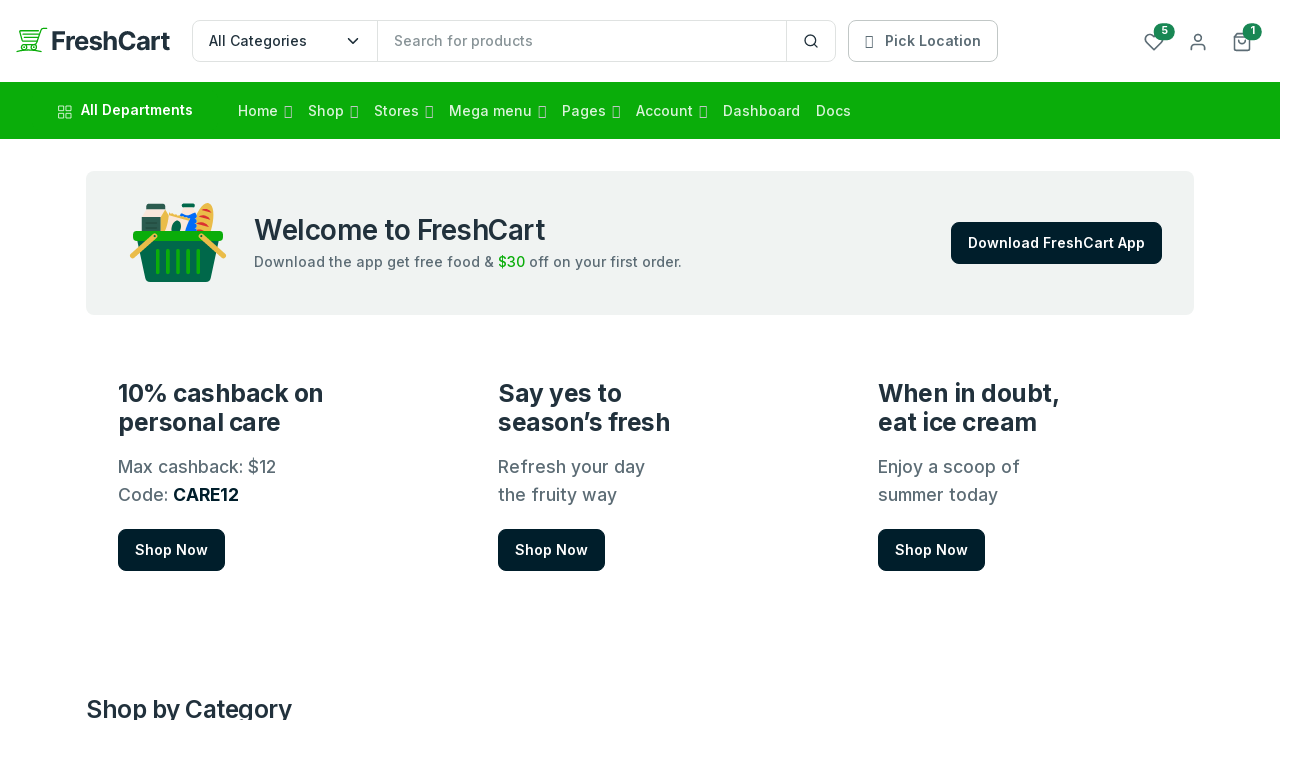

--- FILE ---
content_type: text/html
request_url: https://freshcart.codescandy.com/pages/index-2.html
body_size: 12179
content:
<!DOCTYPE html>
<html lang="en">
  <head>
    <!-- Required meta tags -->
<meta charset="utf-8">
<meta name="viewport" content="width=device-width, initial-scale=1, shrink-to-fit=no">
<meta content="Codescandy" name="author">
    <title>Homepage v2 - eCommerce HTML Template - FreshCart</title>
    <link href="../assets/libs/tiny-slider/dist/tiny-slider.css" rel="stylesheet" />
    <link href="../assets/libs/slick-carousel/slick/slick.css" rel="stylesheet" />
    <link href="../assets/libs/slick-carousel/slick/slick-theme.css" rel="stylesheet" />
    <!-- Favicon icon-->
<link rel="shortcut icon" type="image/x-icon" href="../assets/images/favicon/favicon.ico">


<!-- Libs CSS -->
<link href="../assets/libs/bootstrap-icons/font/bootstrap-icons.min.css" rel="stylesheet">
<link href="../assets/libs/feather-webfont/dist/feather-icons.css" rel="stylesheet">
<link href="../assets/libs/simplebar/dist/simplebar.min.css" rel="stylesheet">


<!-- Theme CSS -->
<link rel="stylesheet" href="../assets/css/theme.min.css">
  </head>

  <body>
    <!-- navigation -->
<header class="py-lg-5 py-4 px-0 border-bottom border-bottom-lg-0">
	<div class="container-fluid">
		<div class="row w-100 align-items-center g-0 gx-lg-3">
			<div class="col-xxl-9 col-lg-8">
				<div class="d-flex align-items-center">
					<a class="navbar-brand d-none d-lg-block" href="../index.html">
						<img src="../assets/images/logo/freshcart-logo.svg" alt="eCommerce HTML Template" />
					</a>
					<div class="w-100 ms-4 d-none d-lg-block">
						<form action="#">
							<div class="input-group">
								<select class="form-select">
									<option selected>All Categories</option>
									<option value="Milk Drinks">Milk Drinks</option>
									<option value="Curd & Yogurt">Curd & Yogurt</option>
									<option value="Eggs">Eggs</option>
									<option value="Buns & Bakery">Buns & Bakery</option>
									<option value="Cheese">Cheese</option>
									<option value="Condensed Milk">Condensed Milk</option>
									<option value="Dairy Products">Dairy Products</option>
								</select>
								<input type="text" aria-label="Last name" class="form-control w-45" placeholder="Search for products" />
								<button class="input-group-text bg-transparent" type="submit">
									<svg xmlns="http://www.w3.org/2000/svg" width="16" height="16" viewBox="0 0 24 24" fill="none"
										stroke="currentColor" stroke-width="2" stroke-linecap="round" stroke-linejoin="round"
										class="feather feather-search">
										<circle cx="11" cy="11" r="8"></circle>
										<line x1="21" y1="21" x2="16.65" y2="16.65"></line>
									</svg>
								</button>
							</div>
						</form>
					</div>
				</div>
				<div class="d-flex justify-content-between w-100 d-lg-none">
					<a class="navbar-brand" href="../index.html">
						<img src="../assets/images/logo/freshcart-logo.svg" alt="eCommerce HTML Template" />
					</a>
					<div class="d-flex align-items-center lh-1">
						<div class="list-inline me-4">
							<div class="list-inline-item">
								<a href="#!" class="text-muted" data-bs-toggle="modal" data-bs-target="#userModal">
									<svg xmlns="http://www.w3.org/2000/svg" width="20" height="20" viewBox="0 0 24 24" fill="none"
										stroke="currentColor" stroke-width="2" stroke-linecap="round" stroke-linejoin="round"
										class="feather feather-user">
										<path d="M20 21v-2a4 4 0 0 0-4-4H8a4 4 0 0 0-4 4v2"></path>
										<circle cx="12" cy="7" r="4"></circle>
									</svg>
								</a>
							</div>
							<div class="list-inline-item">
								<a class="text-muted position-relative" data-bs-toggle="offcanvas" data-bs-target="#offcanvasRight"
									href="#offcanvasExample" role="button" aria-controls="offcanvasRight">
									<svg xmlns="http://www.w3.org/2000/svg" width="20" height="20" viewBox="0 0 24 24" fill="none"
										stroke="currentColor" stroke-width="2" stroke-linecap="round" stroke-linejoin="round"
										class="feather feather-shopping-bag">
										<path d="M6 2L3 6v14a2 2 0 0 0 2 2h14a2 2 0 0 0 2-2V6l-3-4z"></path>
										<line x1="3" y1="6" x2="21" y2="6"></line>
										<path d="M16 10a4 4 0 0 1-8 0"></path>
									</svg>
									<span class="position-absolute top-0 start-100 translate-middle badge rounded-pill bg-success">
										1
										<span class="visually-hidden">unread messages</span>
									</span>
								</a>
							</div>
						</div>
						<!-- Button -->
						<button class="navbar-toggler collapsed" type="button" data-bs-toggle="offcanvas"
							data-bs-target="#navbar-default" aria-controls="navbar-default" aria-label="Toggle navigation">
							<svg xmlns="http://www.w3.org/2000/svg" width="32" height="32" fill="currentColor"
								class="bi bi-text-indent-left text-primary" viewBox="0 0 16 16">
								<path
									d="M2 3.5a.5.5 0 0 1 .5-.5h11a.5.5 0 0 1 0 1h-11a.5.5 0 0 1-.5-.5zm.646 2.146a.5.5 0 0 1 .708 0l2 2a.5.5 0 0 1 0 .708l-2 2a.5.5 0 0 1-.708-.708L4.293 8 2.646 6.354a.5.5 0 0 1 0-.708zM7 6.5a.5.5 0 0 1 .5-.5h6a.5.5 0 0 1 0 1h-6a.5.5 0 0 1-.5-.5zm0 3a.5.5 0 0 1 .5-.5h6a.5.5 0 0 1 0 1h-6a.5.5 0 0 1-.5-.5zm-5 3a.5.5 0 0 1 .5-.5h11a.5.5 0 0 1 0 1h-11a.5.5 0 0 1-.5-.5z" />
							</svg>
						</button>
					</div>
				</div>
			</div>
			<div class="col-xxl-3 col-lg-4 d-flex align-items-center">
				<!-- Button trigger modal -->
				<button type="button" class="btn btn-outline-gray-400 text-reset d-none d-lg-block" data-bs-toggle="modal"
					data-bs-target="#locationModal">
					<i class="feather-icon icon-map-pin me-2"></i>
					Pick Location
				</button>
				<div class="list-inline ms-auto d-lg-block d-none">
					<div class="list-inline-item me-5">
						<a href="../pages/shop-wishlist.html" class="text-reset position-relative">
							<svg xmlns="http://www.w3.org/2000/svg" width="20" height="20" viewBox="0 0 24 24" fill="none"
								stroke="currentColor" stroke-width="2" stroke-linecap="round" stroke-linejoin="round"
								class="feather feather-heart">
								<path
									d="M20.84 4.61a5.5 5.5 0 0 0-7.78 0L12 5.67l-1.06-1.06a5.5 5.5 0 0 0-7.78 7.78l1.06 1.06L12 21.23l7.78-7.78 1.06-1.06a5.5 5.5 0 0 0 0-7.78z">
								</path>
							</svg>
							<span class="position-absolute top-0 start-100 translate-middle badge rounded-pill bg-success">
								5
								<span class="visually-hidden">unread messages</span>
							</span>
						</a>
					</div>
					<div class="list-inline-item me-5">
						<a href="#!" class="text-reset" data-bs-toggle="modal" data-bs-target="#userModal">
							<svg xmlns="http://www.w3.org/2000/svg" width="20" height="20" viewBox="0 0 24 24" fill="none"
								stroke="currentColor" stroke-width="2" stroke-linecap="round" stroke-linejoin="round"
								class="feather feather-user">
								<path d="M20 21v-2a4 4 0 0 0-4-4H8a4 4 0 0 0-4 4v2"></path>
								<circle cx="12" cy="7" r="4"></circle>
							</svg>
						</a>
					</div>
					<div class="list-inline-item">
						<a class="text-reset position-relative" data-bs-toggle="offcanvas" data-bs-target="#offcanvasRight"
							href="#offcanvasExample" role="button" aria-controls="offcanvasRight">
							<svg xmlns="http://www.w3.org/2000/svg" width="20" height="20" viewBox="0 0 24 24" fill="none"
								stroke="currentColor" stroke-width="2" stroke-linecap="round" stroke-linejoin="round"
								class="feather feather-shopping-bag">
								<path d="M6 2L3 6v14a2 2 0 0 0 2 2h14a2 2 0 0 0 2-2V6l-3-4z"></path>
								<line x1="3" y1="6" x2="21" y2="6"></line>
								<path d="M16 10a4 4 0 0 1-8 0"></path>
							</svg>
							<span class="position-absolute top-0 start-100 translate-middle badge rounded-pill bg-success">
								1
								<span class="visually-hidden">unread messages</span>
							</span>
						</a>
					</div>
				</div>
			</div>
		</div>
	</div>
</header>

<nav class="navbar navbar-expand-lg navbar-dark bg-primary py-0 py-lg-2 navbar-default">
	<div class="container-fluid">
		<div class="offcanvas offcanvas-start" tabindex="-1" id="navbar-default" aria-labelledby="navbar-defaultLabel">
			<div class="offcanvas-header pb-1">
				<a href="./index.html"><img src="../assets/images/logo/freshcart-logo.svg"
						alt="eCommerce HTML Template" /></a>
				<button type="button" class="btn-close" data-bs-dismiss="offcanvas" aria-label="Close"></button>
			</div>
			<div class="offcanvas-body">
				<div class="d-block d-lg-none mb-4">
					<form action="#">
						<div class="input-group">
							<input class="form-control rounded" type="search" placeholder="Search for products" />
							<span class="input-group-append">
								<button class="btn bg-white border border-start-0 ms-n10 rounded-0 rounded-end" type="button">
									<svg xmlns="http://www.w3.org/2000/svg" width="16" height="16" viewBox="0 0 24 24" fill="none"
										stroke="currentColor" stroke-width="2" stroke-linecap="round" stroke-linejoin="round"
										class="feather feather-search">
										<circle cx="11" cy="11" r="8"></circle>
										<line x1="21" y1="21" x2="16.65" y2="16.65"></line>
									</svg>
								</button>
							</span>
						</div>
					</form>
					<div class="mt-2">
						<button type="button" class="btn btn-outline-gray-400 text-muted w-100" data-bs-toggle="modal"
							data-bs-target="#locationModal">
							<i class="feather-icon icon-map-pin me-2"></i>
							Pick Location
						</button>
					</div>
				</div>
				<div class="d-block d-lg-none mb-4">
					<a class="btn btn-primary w-100 d-flex justify-content-center align-items-center" data-bs-toggle="collapse"
						href="#collapseExample" role="button" aria-expanded="false" aria-controls="collapseExample">
						<span class="me-2">
							<svg xmlns="http://www.w3.org/2000/svg" width="16" height="16" viewBox="0 0 24 24" fill="none"
								stroke="currentColor" stroke-width="1.5" stroke-linecap="round" stroke-linejoin="round"
								class="feather feather-grid">
								<rect x="3" y="3" width="7" height="7"></rect>
								<rect x="14" y="3" width="7" height="7"></rect>
								<rect x="14" y="14" width="7" height="7"></rect>
								<rect x="3" y="14" width="7" height="7"></rect>
							</svg>
						</span>
						All Departments
					</a>
					<div class="collapse mt-2" id="collapseExample">
						<div class="card card-body">
							<ul class="mb-0 list-unstyled">
								<li><a class="dropdown-item" href="../pages/shop-grid.html">Dairy, Bread & Eggs</a></li>
								<li><a class="dropdown-item" href="../pages/shop-grid.html">Snacks & Munchies</a></li>
								<li><a class="dropdown-item" href="../pages/shop-grid.html">Fruits & Vegetables</a></li>
								<li><a class="dropdown-item" href="../pages/shop-grid.html">Cold Drinks & Juices</a></li>
								<li><a class="dropdown-item" href="../pages/shop-grid.html">Breakfast & Instant Food</a></li>
								<li><a class="dropdown-item" href="../pages/shop-grid.html">Bakery & Biscuits</a></li>
								<li><a class="dropdown-item" href="../pages/shop-grid.html">Chicken, Meat & Fish</a></li>
							</ul>
						</div>
					</div>
				</div>
				<div class="dropdown me-3 d-none d-lg-block">
					<button class="btn btn-primary px-6" type="button" id="dropdownMenuButton1" data-bs-toggle="dropdown"
						aria-expanded="false">
						<span class="me-1">
							<svg xmlns="http://www.w3.org/2000/svg" width="16" height="16" viewBox="0 0 24 24" fill="none"
								stroke="currentColor" stroke-width="1.2" stroke-linecap="round" stroke-linejoin="round"
								class="feather feather-grid">
								<rect x="3" y="3" width="7" height="7"></rect>
								<rect x="14" y="3" width="7" height="7"></rect>
								<rect x="14" y="14" width="7" height="7"></rect>
								<rect x="3" y="14" width="7" height="7"></rect>
							</svg>
						</span>
						All Departments
					</button>
					<ul class="dropdown-menu" aria-labelledby="dropdownMenuButton1">
						<li><a class="dropdown-item" href="../pages/shop-grid.html">Dairy, Bread & Eggs</a></li>
						<li><a class="dropdown-item" href="../pages/shop-grid.html">Snacks & Munchies</a></li>
						<li><a class="dropdown-item" href="../pages/shop-grid.html">Fruits & Vegetables</a></li>
						<li><a class="dropdown-item" href="../pages/shop-grid.html">Cold Drinks & Juices</a></li>
						<li><a class="dropdown-item" href="../pages/shop-grid.html">Breakfast & Instant Food</a></li>
						<li><a class="dropdown-item" href="../pages/shop-grid.html">Bakery & Biscuits</a></li>
						<li><a class="dropdown-item" href="../pages/shop-grid.html">Chicken, Meat & Fish</a></li>
					</ul>
				</div>
				<div>
					<ul class="navbar-nav align-items-center navbar-offcanvas-color">
						<li class="nav-item dropdown">
							<a class="nav-link dropdown-toggle" href="#" role="button" data-bs-toggle="dropdown"
								aria-expanded="false">Home</a>
							<ul class="dropdown-menu">
								<li><a class="dropdown-item" href="../index.html">Home 1</a></li>
								<li><a class="dropdown-item" href="../pages/index-2.html">Home 2</a></li>
								<li><a class="dropdown-item" href="../pages/index-3.html">Home 3</a></li>
								<li><a class="dropdown-item" href="../pages/index-4.html">Home 4</a></li>
								<li>
									<a class="dropdown-item" href="../pages/index-5.html">Home 5</a>
								</li>
							</ul>
						</li>
						<li class="nav-item dropdown">
							<a class="nav-link dropdown-toggle" href="#" role="button" data-bs-toggle="dropdown"
								aria-expanded="false">Shop</a>
							<ul class="dropdown-menu">
								<li><a class="dropdown-item" href="../pages/shop-grid.html">Shop Grid - Filter</a></li>
								<li><a class="dropdown-item" href="../pages/shop-grid-3-column.html">Shop Grid - 3 column</a>
								</li>
								<li><a class="dropdown-item" href="../pages/shop-list.html">Shop List - Filter</a></li>
								<li><a class="dropdown-item" href="../pages/shop-filter.html">Shop - Filter</a></li>
								<li><a class="dropdown-item" href="../pages/shop-fullwidth.html">Shop Wide</a></li>
								<li><a class="dropdown-item" href="../pages/shop-single.html">Shop Single</a></li>
								<li><a class="dropdown-item" href="../pages/shop-single-2.html">Shop Single v2</a></li>
								<li><a class="dropdown-item" href="../pages/shop-wishlist.html">Shop Wishlist</a></li>
								<li><a class="dropdown-item" href="../pages/shop-cart.html">Shop Cart</a></li>
								<li><a class="dropdown-item" href="../pages/shop-checkout.html">Shop Checkout</a></li>
							</ul>
						</li>
						<li class="nav-item dropdown">
							<a class="nav-link dropdown-toggle" href="#" role="button" data-bs-toggle="dropdown"
								aria-expanded="false">Stores</a>
							<ul class="dropdown-menu">
								<li><a class="dropdown-item" href="../pages/store-list.html">Store List</a></li>
								<li><a class="dropdown-item" href="../pages/store-grid.html">Store Grid</a></li>
								<li><a class="dropdown-item" href="../pages/store-single.html">Store Single</a></li>
							</ul>
						</li>
						<li class="nav-item dropdown dropdown-fullwidth">
							<a class="nav-link dropdown-toggle" href="#" role="button" data-bs-toggle="dropdown"
								aria-expanded="false">Mega menu</a>
							<div class="dropdown-menu pb-0">
								<div class="row p-2 p-lg-4">
									<div class="col-lg-3 col-12 mb-4 mb-lg-0">
										<h6 class="text-primary ps-3">Dairy, Bread & Eggs</h6>
										<a class="dropdown-item" href="../pages/shop-grid.html">Butter</a>
										<a class="dropdown-item" href="../pages/shop-grid.html">Milk Drinks</a>
										<a class="dropdown-item" href="../pages/shop-grid.html">Curd & Yogurt</a>
										<a class="dropdown-item" href="../pages/shop-grid.html">Eggs</a>
										<a class="dropdown-item" href="../pages/shop-grid.html">Buns & Bakery</a>
										<a class="dropdown-item" href="../pages/shop-grid.html">Cheese</a>
										<a class="dropdown-item" href="../pages/shop-grid.html">Condensed Milk</a>
										<a class="dropdown-item" href="../pages/shop-grid.html">Dairy Products</a>
									</div>
									<div class="col-lg-3 col-12 mb-4 mb-lg-0">
										<h6 class="text-primary ps-3">Breakfast & Instant Food</h6>
										<a class="dropdown-item" href="../pages/shop-grid.html">Breakfast Cereal</a>
										<a class="dropdown-item" href="../pages/shop-grid.html">Noodles, Pasta & Soup</a>
										<a class="dropdown-item" href="../pages/shop-grid.html">Frozen Veg Snacks</a>
										<a class="dropdown-item" href="../pages/shop-grid.html">Frozen Non-Veg Snacks</a>
										<a class="dropdown-item" href="../pages/shop-grid.html">Vermicelli</a>
										<a class="dropdown-item" href="../pages/shop-grid.html">Instant Mixes</a>
										<a class="dropdown-item" href="../pages/shop-grid.html">Batter</a>
										<a class="dropdown-item" href="../pages/shop-grid.html">Fruit and Juices</a>
									</div>
									<div class="col-lg-3 col-12 mb-4 mb-lg-0">
										<h6 class="text-primary ps-3">Cold Drinks & Juices</h6>
										<a class="dropdown-item" href="../pages/shop-grid.html">Soft Drinks</a>
										<a class="dropdown-item" href="../pages/shop-grid.html">Fruit Juices</a>
										<a class="dropdown-item" href="../pages/shop-grid.html">Coldpress</a>
										<a class="dropdown-item" href="../pages/shop-grid.html">Water & Ice Cubes</a>
										<a class="dropdown-item" href="../pages/shop-grid.html">Soda & Mixers</a>
										<a class="dropdown-item" href="../pages/shop-grid.html">Health Drinks</a>
										<a class="dropdown-item" href="../pages/shop-grid.html">Herbal Drinks</a>
										<a class="dropdown-item" href="../pages/shop-grid.html">Milk Drinks</a>
									</div>
									<div class="col-lg-3 col-12 mb-4 mb-lg-0">
										<div class="card border-0">
											<img src="../assets/images/banner/menu-banner.jpg" alt="eCommerce HTML Template"
												class="img-fluid" />
											<div class="position-absolute ps-6 mt-8">
												<h5 class="mb-0">
													Dont miss this
													<br />
													offer today.
												</h5>
												<a href="#" class="btn btn-primary btn-sm mt-3">Shop Now</a>
											</div>
										</div>
									</div>
								</div>
							</div>
						</li>
						<li class="nav-item dropdown">
							<a class="nav-link dropdown-toggle" href="#" role="button" data-bs-toggle="dropdown"
								aria-expanded="false">Pages</a>
							<ul class="dropdown-menu">
								<li><a class="dropdown-item" href="../pages/blog.html">Blog</a></li>
								<li><a class="dropdown-item" href="../pages/blog-single.html">Blog Single</a></li>
								<li><a class="dropdown-item" href="../pages/blog-category.html">Blog Category</a></li>
								<li><a class="dropdown-item" href="../pages/about.html">About us</a></li>
								<li><a class="dropdown-item" href="../pages/404error.html">404 Error</a></li>
								<li><a class="dropdown-item" href="../pages/contact.html">Contact</a></li>
							</ul>
						</li>
						<li class="nav-item dropdown">
							<a class="nav-link dropdown-toggle" href="#" role="button" data-bs-toggle="dropdown"
								aria-expanded="false">Account</a>
							<ul class="dropdown-menu">
								<li><a class="dropdown-item" href="../pages/signin.html">Sign in</a></li>
								<li><a class="dropdown-item" href="../pages/signup.html">Signup</a></li>
								<li><a class="dropdown-item" href="../pages/forgot-password.html">Forgot Password</a></li>
								<li class="dropdown-submenu dropend">
									<a class="dropdown-item dropdown-list-group-item dropdown-toggle" href="#">My Account</a>
									<ul class="dropdown-menu">
										<li><a class="dropdown-item" href="../pages/account-orders.html">Orders</a></li>
										<li><a class="dropdown-item" href="../pages/account-settings.html">Settings</a></li>
										<li><a class="dropdown-item" href="../pages/account-address.html">Address</a></li>
										<li><a class="dropdown-item" href="../pages/account-payment-method.html">Payment Method</a>
										</li>
										<li><a class="dropdown-item" href="../pages/account-notification.html">Notification</a></li>
									</ul>
								</li>
							</ul>
						</li>
						<li class="nav-item">
							<a class="nav-link" href="../dashboard/index.html">Dashboard</a>
						</li>
						<li class="nav-item dropdown dropdown-flyout">
							<a class="nav-link" href="#" id="navbarDropdownDocs" role="button" data-bs-toggle="dropdown"
								aria-haspopup="true" aria-expanded="false">Docs</a>
							<div class="dropdown-menu dropdown-menu-lg" aria-labelledby="navbarDropdownDocs">
								<a class="dropdown-item align-items-start" href="../docs/index.html">
									<div>
										<svg xmlns="http://www.w3.org/2000/svg" width="24" height="24" fill="currentColor"
											class="bi bi-file-text text-primary" viewBox="0 0 16 16">
											<path
												d="M5 4a.5.5 0 0 0 0 1h6a.5.5 0 0 0 0-1H5zm-.5 2.5A.5.5 0 0 1 5 6h6a.5.5 0 0 1 0 1H5a.5.5 0 0 1-.5-.5zM5 8a.5.5 0 0 0 0 1h6a.5.5 0 0 0 0-1H5zm0 2a.5.5 0 0 0 0 1h3a.5.5 0 0 0 0-1H5z" />
											<path
												d="M2 2a2 2 0 0 1 2-2h8a2 2 0 0 1 2 2v12a2 2 0 0 1-2 2H4a2 2 0 0 1-2-2V2zm10-1H4a1 1 0 0 0-1 1v12a1 1 0 0 0 1 1h8a1 1 0 0 0 1-1V2a1 1 0 0 0-1-1z" />
										</svg>
									</div>
									<div class="ms-3 lh-1">
										<h6 class="mb-1">Documentations</h6>
										<p class="mb-0 small">Browse the all documentation</p>
									</div>
								</a>
								<a class="dropdown-item align-items-start" href="../docs/changelog.html">
									<div>
										<svg xmlns="http://www.w3.org/2000/svg" width="24" height="24" fill="currentColor"
											class="bi bi-layers text-primary" viewBox="0 0 16 16">
											<path
												d="M8.235 1.559a.5.5 0 0 0-.47 0l-7.5 4a.5.5 0 0 0 0 .882L3.188 8 .264 9.559a.5.5 0 0 0 0 .882l7.5 4a.5.5 0 0 0 .47 0l7.5-4a.5.5 0 0 0 0-.882L12.813 8l2.922-1.559a.5.5 0 0 0 0-.882l-7.5-4zm3.515 7.008L14.438 10 8 13.433 1.562 10 4.25 8.567l3.515 1.874a.5.5 0 0 0 .47 0l3.515-1.874zM8 9.433 1.562 6 8 2.567 14.438 6 8 9.433z" />
										</svg>
									</div>
									<div class="ms-3 lh-1">
										<h6 class="mb-1">
											Changelog
											<span class="text-primary ms-1">v1.4.2</span>
										</h6>
										<p class="mb-0 small">See what's new</p>
									</div>
								</a>
							</div>
						</li>
					</ul>
				</div>
			</div>
		</div>
	</div>
</nav>

<!-- Modal -->
<div class="modal fade" id="userModal" tabindex="-1" aria-labelledby="userModalLabel" aria-hidden="true">
	<div class="modal-dialog modal-dialog-centered">
		<div class="modal-content p-4">
			<div class="modal-header border-0">
				<h5 class="modal-title fs-3 fw-bold" id="userModalLabel">Sign Up</h5>
				<button type="button" class="btn-close" data-bs-dismiss="modal" aria-label="Close"></button>
			</div>
			<div class="modal-body">
				<form>
					<div class="mb-3">
						<label for="fullName" class="form-label">Name</label>
						<input type="text" class="form-control" id="fullName" placeholder="Enter Your Name" required="" />
					</div>
					<div class="mb-3">
						<label for="email" class="form-label">Email address</label>
						<input type="email" class="form-control" id="email" placeholder="Enter Email address" required="" />
					</div>
					<div class="mb-5">
						<label for="password" class="form-label">Password</label>
						<input type="password" class="form-control" id="password" placeholder="Enter Password" required="" />
						<small class="form-text">
							By Signup, you agree to our
							<a href="#!">Terms of Service</a>
							&
							<a href="#!">Privacy Policy</a>
						</small>
					</div>
					<button type="submit" class="btn btn-primary">Sign Up</button>
				</form>
			</div>
			<div class="modal-footer border-0 justify-content-center">
				Already have an account?
				<a href="#">Sign in</a>
			</div>
		</div>
	</div>
</div>
<!-- Shop Cart -->

<div class="offcanvas offcanvas-end" tabindex="-1" id="offcanvasRight" aria-labelledby="offcanvasRightLabel">
	<div class="offcanvas-header border-bottom">
		<div class="text-start">
			<h5 id="offcanvasRightLabel" class="mb-0 fs-4">Shop Cart</h5>
			<small>Location in 382480</small>
		</div>
		<button type="button" class="btn-close text-reset" data-bs-dismiss="offcanvas" aria-label="Close"></button>
	</div>
	<div class="offcanvas-body">
		<div>
			<!-- alert -->
			<div class="alert alert-danger p-2" role="alert">
				You’ve got FREE delivery. Start
				<a href="#!" class="alert-link">checkout now!</a>
			</div>
			<ul class="list-group list-group-flush">
				<!-- list group -->
				<li class="list-group-item py-3 ps-0 border-top">
					<!-- row -->
					<div class="row align-items-center">
						<div class="col-6 col-md-6 col-lg-7">
							<div class="d-flex">
								<img src="../assets/images/products/product-img-1.jpg" alt="Ecommerce"
									class="icon-shape icon-xxl" />
								<div class="ms-3">
									<!-- title -->
									<a href="../pages/shop-single.html" class="text-inherit">
										<h6 class="mb-0">Haldiram's Sev Bhujia</h6>
									</a>
									<span><small class="text-muted">.98 / lb</small></span>
									<!-- text -->
									<div class="mt-2 small lh-1">
										<a href="#!" class="text-decoration-none text-inherit">
											<span class="me-1 align-text-bottom">
												<svg xmlns="http://www.w3.org/2000/svg" width="14" height="14" viewBox="0 0 24 24" fill="none"
													stroke="currentColor" stroke-width="2" stroke-linecap="round" stroke-linejoin="round"
													class="feather feather-trash-2 text-success">
													<polyline points="3 6 5 6 21 6"></polyline>
													<path d="M19 6v14a2 2 0 0 1-2 2H7a2 2 0 0 1-2-2V6m3 0V4a2 2 0 0 1 2-2h4a2 2 0 0 1 2 2v2">
													</path>
													<line x1="10" y1="11" x2="10" y2="17"></line>
													<line x1="14" y1="11" x2="14" y2="17"></line>
												</svg>
											</span>
											<span class="text-muted">Remove</span>
										</a>
									</div>
								</div>
							</div>
						</div>
						<!-- input group -->
						<div class="col-4 col-md-3 col-lg-3">
							<!-- input -->
							<!-- input -->
							<div class="input-group input-spinner">
								<input type="button" value="-" class="button-minus btn btn-sm" data-field="quantity" />
								<input type="number" step="1" max="10" value="1" name="quantity"
									class="quantity-field form-control-sm form-input" />
								<input type="button" value="+" class="button-plus btn btn-sm" data-field="quantity" />
							</div>
						</div>
						<!-- price -->
						<div class="col-2 text-lg-end text-start text-md-end col-md-2">
							<span class="fw-bold">$5.00</span>
						</div>
					</div>
				</li>
				<!-- list group -->
				<li class="list-group-item py-3 ps-0">
					<!-- row -->
					<div class="row align-items-center">
						<div class="col-6 col-md-6 col-lg-7">
							<div class="d-flex">
								<img src="../assets/images/products/product-img-2.jpg" alt="Ecommerce"
									class="icon-shape icon-xxl" />
								<div class="ms-3">
									<a href="../pages/shop-single.html" class="text-inherit">
										<h6 class="mb-0">NutriChoice Digestive</h6>
									</a>
									<span><small class="text-muted">250g</small></span>
									<!-- text -->
									<div class="mt-2 small lh-1">
										<a href="#!" class="text-decoration-none text-inherit">
											<span class="me-1 align-text-bottom">
												<svg xmlns="http://www.w3.org/2000/svg" width="14" height="14" viewBox="0 0 24 24" fill="none"
													stroke="currentColor" stroke-width="2" stroke-linecap="round" stroke-linejoin="round"
													class="feather feather-trash-2 text-success">
													<polyline points="3 6 5 6 21 6"></polyline>
													<path d="M19 6v14a2 2 0 0 1-2 2H7a2 2 0 0 1-2-2V6m3 0V4a2 2 0 0 1 2-2h4a2 2 0 0 1 2 2v2">
													</path>
													<line x1="10" y1="11" x2="10" y2="17"></line>
													<line x1="14" y1="11" x2="14" y2="17"></line>
												</svg>
											</span>
											<span class="text-muted">Remove</span>
										</a>
									</div>
								</div>
							</div>
						</div>

						<!-- input group -->
						<div class="col-4 col-md-3 col-lg-3">
							<!-- input -->
							<!-- input -->
							<div class="input-group input-spinner">
								<input type="button" value="-" class="button-minus btn btn-sm" data-field="quantity" />
								<input type="number" step="1" max="10" value="1" name="quantity"
									class="quantity-field form-control-sm form-input" />
								<input type="button" value="+" class="button-plus btn btn-sm" data-field="quantity" />
							</div>
						</div>
						<!-- price -->
						<div class="col-2 text-lg-end text-start text-md-end col-md-2">
							<span class="fw-bold text-danger">$20.00</span>
							<div class="text-decoration-line-through text-muted small">$26.00</div>
						</div>
					</div>
				</li>
				<!-- list group -->
				<li class="list-group-item py-3 ps-0">
					<!-- row -->
					<div class="row align-items-center">
						<div class="col-6 col-md-6 col-lg-7">
							<div class="d-flex">
								<img src="../assets/images/products/product-img-3.jpg" alt="Ecommerce"
									class="icon-shape icon-xxl" />
								<div class="ms-3">
									<!-- title -->
									<a href="../pages/shop-single.html" class="text-inherit">
										<h6 class="mb-0">Cadbury 5 Star Chocolate</h6>
									</a>
									<span><small class="text-muted">1 kg</small></span>
									<!-- text -->
									<div class="mt-2 small lh-1">
										<a href="#!" class="text-decoration-none text-inherit">
											<span class="me-1 align-text-bottom">
												<svg xmlns="http://www.w3.org/2000/svg" width="14" height="14" viewBox="0 0 24 24" fill="none"
													stroke="currentColor" stroke-width="2" stroke-linecap="round" stroke-linejoin="round"
													class="feather feather-trash-2 text-success">
													<polyline points="3 6 5 6 21 6"></polyline>
													<path d="M19 6v14a2 2 0 0 1-2 2H7a2 2 0 0 1-2-2V6m3 0V4a2 2 0 0 1 2-2h4a2 2 0 0 1 2 2v2">
													</path>
													<line x1="10" y1="11" x2="10" y2="17"></line>
													<line x1="14" y1="11" x2="14" y2="17"></line>
												</svg>
											</span>
											<span class="text-muted">Remove</span>
										</a>
									</div>
								</div>
							</div>
						</div>

						<!-- input group -->
						<div class="col-4 col-md-3 col-lg-3">
							<!-- input -->
							<!-- input -->
							<div class="input-group input-spinner">
								<input type="button" value="-" class="button-minus btn btn-sm" data-field="quantity" />
								<input type="number" step="1" max="10" value="1" name="quantity"
									class="quantity-field form-control-sm form-input" />
								<input type="button" value="+" class="button-plus btn btn-sm" data-field="quantity" />
							</div>
						</div>
						<!-- price -->
						<div class="col-2 text-lg-end text-start text-md-end col-md-2">
							<span class="fw-bold">$15.00</span>
							<div class="text-decoration-line-through text-muted small">$20.00</div>
						</div>
					</div>
				</li>
				<!-- list group -->
				<li class="list-group-item py-3 ps-0">
					<!-- row -->
					<div class="row align-items-center">
						<div class="col-6 col-md-6 col-lg-7">
							<div class="d-flex">
								<img src="../assets/images/products/product-img-4.jpg" alt="Ecommerce"
									class="icon-shape icon-xxl" />
								<div class="ms-3">
									<!-- title -->
									<!-- title -->
									<a href="../pages/shop-single.html" class="text-inherit">
										<h6 class="mb-0">Onion Flavour Potato</h6>
									</a>
									<span><small class="text-muted">250g</small></span>
									<!-- text -->
									<div class="mt-2 small lh-1">
										<a href="#!" class="text-decoration-none text-inherit">
											<span class="me-1 align-text-bottom">
												<svg xmlns="http://www.w3.org/2000/svg" width="14" height="14" viewBox="0 0 24 24" fill="none"
													stroke="currentColor" stroke-width="2" stroke-linecap="round" stroke-linejoin="round"
													class="feather feather-trash-2 text-success">
													<polyline points="3 6 5 6 21 6"></polyline>
													<path d="M19 6v14a2 2 0 0 1-2 2H7a2 2 0 0 1-2-2V6m3 0V4a2 2 0 0 1 2-2h4a2 2 0 0 1 2 2v2">
													</path>
													<line x1="10" y1="11" x2="10" y2="17"></line>
													<line x1="14" y1="11" x2="14" y2="17"></line>
												</svg>
											</span>
											<span class="text-muted">Remove</span>
										</a>
									</div>
								</div>
							</div>
						</div>

						<!-- input group -->
						<div class="col-4 col-md-3 col-lg-3">
							<!-- input -->
							<!-- input -->
							<div class="input-group input-spinner">
								<input type="button" value="-" class="button-minus btn btn-sm" data-field="quantity" />
								<input type="number" step="1" max="10" value="1" name="quantity"
									class="quantity-field form-control-sm form-input" />
								<input type="button" value="+" class="button-plus btn btn-sm" data-field="quantity" />
							</div>
						</div>
						<!-- price -->
						<div class="col-2 text-lg-end text-start text-md-end col-md-2">
							<span class="fw-bold">$15.00</span>
							<div class="text-decoration-line-through text-muted small">$20.00</div>
						</div>
					</div>
				</li>
				<!-- list group -->
				<li class="list-group-item py-3 ps-0 border-bottom">
					<!-- row -->
					<div class="row align-items-center">
						<div class="col-6 col-md-6 col-lg-7">
							<div class="d-flex">
								<img src="../assets/images/products/product-img-5.jpg" alt="Ecommerce"
									class="icon-shape icon-xxl" />
								<div class="ms-3">
									<!-- title -->
									<a href="../pages/shop-single.html" class="text-inherit">
										<h6 class="mb-0">Salted Instant Popcorn</h6>
									</a>
									<span><small class="text-muted">100g</small></span>
									<!-- text -->
									<div class="mt-2 small lh-1">
										<a href="#!" class="text-decoration-none text-inherit">
											<span class="me-1 align-text-bottom">
												<svg xmlns="http://www.w3.org/2000/svg" width="14" height="14" viewBox="0 0 24 24" fill="none"
													stroke="currentColor" stroke-width="2" stroke-linecap="round" stroke-linejoin="round"
													class="feather feather-trash-2 text-success">
													<polyline points="3 6 5 6 21 6"></polyline>
													<path d="M19 6v14a2 2 0 0 1-2 2H7a2 2 0 0 1-2-2V6m3 0V4a2 2 0 0 1 2-2h4a2 2 0 0 1 2 2v2">
													</path>
													<line x1="10" y1="11" x2="10" y2="17"></line>
													<line x1="14" y1="11" x2="14" y2="17"></line>
												</svg>
											</span>
											<span class="text-muted">Remove</span>
										</a>
									</div>
								</div>
							</div>
						</div>

						<!-- input group -->
						<div class="col-4 col-md-3 col-lg-3">
							<!-- input -->
							<!-- input -->
							<div class="input-group input-spinner">
								<input type="button" value="-" class="button-minus btn btn-sm" data-field="quantity" />
								<input type="number" step="1" max="10" value="1" name="quantity"
									class="quantity-field form-control-sm form-input" />
								<input type="button" value="+" class="button-plus btn btn-sm" data-field="quantity" />
							</div>
						</div>
						<!-- price -->
						<div class="col-2 text-lg-end text-start text-md-end col-md-2">
							<span class="fw-bold">$15.00</span>
							<div class="text-decoration-line-through text-muted small">$25.00</div>
						</div>
					</div>
				</li>
			</ul>
			<!-- btn -->
			<div class="d-flex justify-content-between mt-4">
				<a href="#!" class="btn btn-primary">Continue Shopping</a>
				<a href="#!" class="btn btn-dark">Update Cart</a>
			</div>
		</div>
	</div>
</div>
<!-- Modal -->
<div class="modal fade" id="locationModal" tabindex="-1" aria-labelledby="locationModalLabel" aria-hidden="true">
	<div class="modal-dialog modal-sm modal-dialog-centered">
		<div class="modal-content">
			<div class="modal-body p-6">
				<div class="d-flex justify-content-between align-items-start">
					<div>
						<h5 class="mb-1" id="locationModalLabel">Choose your Delivery Location</h5>
						<p class="mb-0 small">Enter your address and we will specify the offer you area.</p>
					</div>
					<button type="button" class="btn-close" data-bs-dismiss="modal" aria-label="Close"></button>
				</div>
				<div class="my-5">
					<input type="search" class="form-control" placeholder="Search your area" />
				</div>
				<div class="d-flex justify-content-between align-items-center mb-2">
					<h6 class="mb-0">Select Location</h6>
					<a href="#" class="btn btn-outline-gray-400 text-muted btn-sm">Clear All</a>
				</div>
				<div>
					<div data-simplebar style="height: 300px">
						<div class="list-group list-group-flush">
							<a href="#"
								class="list-group-item d-flex justify-content-between align-items-center px-2 py-3 list-group-item-action active">
								<span>Alabama</span>
								<span>Min:$20</span>
							</a>
							<a href="#"
								class="list-group-item d-flex justify-content-between align-items-center px-2 py-3 list-group-item-action">
								<span>Alaska</span>
								<span>Min:$30</span>
							</a>
							<a href="#"
								class="list-group-item d-flex justify-content-between align-items-center px-2 py-3 list-group-item-action">
								<span>Arizona</span>
								<span>Min:$50</span>
							</a>
							<a href="#"
								class="list-group-item d-flex justify-content-between align-items-center px-2 py-3 list-group-item-action">
								<span>California</span>
								<span>Min:$29</span>
							</a>
							<a href="#"
								class="list-group-item d-flex justify-content-between align-items-center px-2 py-3 list-group-item-action">
								<span>Colorado</span>
								<span>Min:$80</span>
							</a>
							<a href="#"
								class="list-group-item d-flex justify-content-between align-items-center px-2 py-3 list-group-item-action">
								<span>Florida</span>
								<span>Min:$90</span>
							</a>
							<a href="#"
								class="list-group-item d-flex justify-content-between align-items-center px-2 py-3 list-group-item-action">
								<span>Arizona</span>
								<span>Min:$50</span>
							</a>
							<a href="#"
								class="list-group-item d-flex justify-content-between align-items-center px-2 py-3 list-group-item-action">
								<span>California</span>
								<span>Min:$29</span>
							</a>
							<a href="#"
								class="list-group-item d-flex justify-content-between align-items-center px-2 py-3 list-group-item-action">
								<span>Colorado</span>
								<span>Min:$80</span>
							</a>
							<a href="#"
								class="list-group-item d-flex justify-content-between align-items-center px-2 py-3 list-group-item-action">
								<span>Florida</span>
								<span>Min:$90</span>
							</a>
						</div>
					</div>
				</div>
			</div>
		</div>
	</div>
</div>
    <main>
      <!-- section -->

      <section class="mt-8">
        <!-- contianer -->
        <div class="container">
          <div class="row">
            <!-- col -->
            <div class="col-12">
              <!-- cta -->
              <div class="bg-light d-lg-flex justify-content-between align-items-center py-6 py-lg-3 px-8 text-center text-lg-start rounded">
                <!-- img -->
                <div class="d-lg-flex align-items-center">
                  <img src="../assets/images/about/about-icons-1.svg" alt="" class="img-fluid" />
                  <!-- text -->

                  <div class="ms-lg-4">
                    <h1 class="fs-2 mb-1">Welcome to FreshCart</h1>
                    <span>
                      Download the app get free food &
                      <span class="text-primary">$30</span>
                      off on your first order.
                    </span>
                  </div>
                </div>
                <div class="mt-3 mt-lg-0">
                  <!-- btn -->
                  <a href="#" class="btn btn-dark">Download FreshCart App</a>
                </div>
              </div>
            </div>
          </div>
        </div>
      </section>
      <!-- section -->
      <section class="mt-8">
        <div class="container">
          <!-- row -->
          <div class="table-responsive-xl pb-6 pb-xl-0">
            <div class="row flex-nowrap">
              <div class="col-12 col-xl-4 col-lg-6">
                <div class="p-8 mb-3 rounded" style="background: url(../assets/images/banner/ad-banner-1.jpg) no-repeat; background-size: cover">
                  <div>
                    <h3 class="mb-0 fw-bold">
                      10% cashback on
                      <br />
                      personal care
                    </h3>
                    <div class="mt-4 mb-5 fs-5">
                      <p class="mb-0">Max cashback: $12</p>
                      <span>
                        Code:
                        <span class="fw-bold text-dark">CARE12</span>
                      </span>
                    </div>
                    <a href="#" class="btn btn-dark">Shop Now</a>
                  </div>
                </div>
              </div>
              <div class="col-12 col-xl-4 col-lg-6">
                <div class="p-8 mb-3 rounded" style="background: url(../assets/images/banner/ad-banner-2.jpg) no-repeat; background-size: cover">
                  <!-- Banner Content -->
                  <div>
                    <!-- Banner Content -->
                    <h3 class="fw-bold mb-3">
                      Say yes to
                      <br />
                      season’s fresh
                    </h3>
                    <div class="mt-4 mb-5 fs-5">
                      <p class="fs-5 mb-0">
                        Refresh your day
                        <br />
                        the fruity way
                      </p>
                    </div>

                    <a href="#" class="btn btn-dark">Shop Now</a>
                  </div>
                </div>
              </div>
              <div class="col-12 col-xl-4 col-lg-6">
                <div class="p-8 mb-3 rounded" style="background: url(../assets/images/banner/ad-banner-3.jpg) no-repeat; background-size: cover">
                  <div>
                    <!-- Banner Content -->
                    <h3 class="fw-bold mb-3">
                      When in doubt,
                      <br />
                      eat ice cream
                    </h3>
                    <div class="mt-4 mb-5 fs-5">
                      <p class="fs-5 mb-0">
                        Enjoy a scoop of
                        <br />
                        summer today
                      </p>
                    </div>

                    <a href="#" class="btn btn-dark">Shop Now</a>
                  </div>
                </div>
              </div>
            </div>
          </div>
        </div>
      </section>
      <!-- section -->
      <section class="my-lg-14 my-8">
        <!-- category -->
        <div class="container">
          <!-- row -->
          <div class="row">
            <div class="col-12">
              <div class="mb-8">
                <!-- heading -->
                <h3 class="mb-0">Shop by Category</h3>
              </div>
            </div>
          </div>
          <!-- row -->
          <div class="row row-cols-2 row-cols-md-3 row-cols-lg-4 row-cols-xxl-6 g-6">
            <!-- col -->
            <div class="col">
              <a href="shop-grid.html" class="text-decoration-none text-inherit">
                <!-- card -->
                <div class="card card-product">
                  <div class="card-body text-center py-8">
                    <!-- img -->
                    <img src="../assets/images/category/category-dairy-bread-eggs.jpg" alt="Grocery Ecommerce Template" class="mb-3" />
                    <!-- text -->
                    <div class="text-truncate">Dairy, Bread & Eggs</div>
                  </div>
                </div>
              </a>
            </div>
            <!-- col -->
            <div class="col">
              <a href="shop-grid.html" class="text-decoration-none text-inherit">
                <!-- card -->
                <div class="card card-product">
                  <div class="card-body text-center py-8">
                    <!-- img -->
                    <img src="../assets/images/category/category-snack-munchies.jpg" alt="Grocery Ecommerce Template" class="mb-3" />
                    <!-- text -->
                    <div class="text-truncate">Snack & Munchies</div>
                  </div>
                </div>
              </a>
            </div>
            <!-- col -->
            <div class="col">
              <a href="shop-grid.html" class="text-decoration-none text-inherit">
                <!-- card -->
                <div class="card card-product">
                  <div class="card-body text-center py-8">
                    <!-- img -->
                    <img src="../assets/images/category/category-bakery-biscuits.jpg" alt="Grocery Ecommerce Template" class="mb-3" />
                    <!-- text -->
                    <div class="text-truncate">Bakery & Biscuits</div>
                  </div>
                </div>
              </a>
            </div>
            <!-- col -->
            <div class="col">
              <a href="shop-grid.html" class="text-decoration-none text-inherit">
                <!-- card -->
                <div class="card card-product">
                  <div class="card-body text-center py-8">
                    <!-- img -->
                    <img src="../assets/images/category/category-instant-food.jpg" alt="Grocery Ecommerce Template" class="mb-3" />
                    <div class="text-truncate">Instant Food</div>
                  </div>
                </div>
              </a>
            </div>
            <!-- col -->
            <div class="col">
              <a href="shop-grid.html" class="text-decoration-none text-inherit">
                <!-- card -->
                <div class="card card-product">
                  <div class="card-body text-center py-8">
                    <!-- img -->
                    <img src="../assets/images/category/category-tea-coffee-drinks.jpg" alt="Grocery Ecommerce Template" class="mb-3" />
                    <div class="text-truncate">Tea, Coffee & Drinks</div>
                  </div>
                </div>
              </a>
            </div>
            <div class="col">
              <a href="shop-grid.html" class="text-decoration-none text-inherit">
                <div class="card card-product">
                  <div class="card-body text-center py-8">
                    <img src="../assets/images/category/category-fruits-vegetables.jpg" alt="Grocery Ecommerce Template" class="mb-3" />
                    <div class="text-truncate">Fruits & Vegetables</div>
                  </div>
                </div>
              </a>
            </div>
            <!-- col -->
            <div class="col">
              <a href="shop-grid.html" class="text-decoration-none text-inherit">
                <!-- card -->
                <div class="card card-product">
                  <div class="card-body text-center py-8">
                    <!-- img -->
                    <img src="../assets/images/category/category-cold-drinks-juices.jpg" alt="Grocery Ecommerce Template" class="mb-3" />
                    <!-- text -->
                    <div class="text-truncate">Cold Drinks & Juices</div>
                  </div>
                </div>
              </a>
            </div>
            <!-- col -->
            <div class="col">
              <a href="shop-grid.html" class="text-decoration-none text-inherit">
                <!-- card -->
                <div class="card card-product">
                  <div class="card-body text-center py-8">
                    <!-- img -->
                    <img src="../assets/images/category/category-chicken-meat-fish.jpg" alt="Grocery Ecommerce Template" class="mb-3" />
                    <div class="text-truncate">Chicken, Meat & Fish</div>
                  </div>
                </div>
              </a>
            </div>
            <!-- col -->
            <div class="col">
              <a href="shop-grid.html" class="text-decoration-none text-inherit">
                <!-- card -->
                <div class="card card-product">
                  <div class="card-body text-center py-8">
                    <!-- img -->
                    <img src="../assets/images/category/category-baby-care.jpg" alt="Grocery Ecommerce Template" class="mb-3" />
                    <!-- text -->
                    <div class="text-truncate">Baby Care</div>
                  </div>
                </div>
              </a>
            </div>
            <!-- text -->
            <div class="col">
              <a href="shop-grid.html" class="text-decoration-none text-inherit">
                <!-- card -->
                <div class="card card-product">
                  <div class="card-body text-center py-8">
                    <!-- img -->
                    <img src="../assets/images/category/category-cleaning-essentials.jpg" alt="Grocery Ecommerce Template" class="mb-3" />
                    <!-- text -->
                    <div class="text-truncate">Cleaning Essentials</div>
                  </div>
                </div>
              </a>
            </div>
            <!-- col -->
            <div class="col">
              <a href="shop-grid.html" class="text-decoration-none text-inherit">
                <!-- card -->
                <div class="card card-product">
                  <div class="card-body text-center py-8">
                    <!-- img -->
                    <img src="../assets/images/category/category-pet-care.jpg" alt="Grocery Ecommerce Template" class="mb-3" />
                    <!-- text -->
                    <div class="text-truncate">Pet Care</div>
                  </div>
                </div>
              </a>
            </div>
            <!-- col -->
            <div class="col">
              <a href="shop-grid.html" class="text-decoration-none text-inherit">
                <!-- card -->
                <div class="card card-product">
                  <div class="card-body text-center py-8">
                    <!-- img -->
                    <img src="../assets/images/category/category-atta-rice-dal.jpg" alt="Grocery Ecommerce Template" class="mb-3" />
                    <!-- text -->
                    <div class="text-truncate">Atta, Rice & Dal</div>
                  </div>
                </div>
              </a>
            </div>
          </div>
        </div>
      </section>
      <!-- section -->
      <section>
        <div class="container">
          <!-- row -->
          <div class="row">
            <div class="col-12 mb-6">
              <!-- heading -->
              <h3 class="mb-1">Fruits & vegetables</h3>
              <p class="mb-0">eat fresh, stay healthy</p>
            </div>
          </div>
          <!-- slider -->
          <div class="product-slider">
            <!-- item -->
            <div class="item">
              <!-- item -->
              <div class="card card-product">
                <div class="card-body">
                  <!-- badge -->
                  <div class="text-center position-relative">
                    <div class="position-absolute top-0 start-0">
                      <span class="badge bg-danger">Sale</span>
                    </div>
                    <!-- img -->
                    <!-- img -->
                    <a href="#!"><img src="../assets/images/products/product-img-15.jpg" alt="Grocery Ecommerce Template" class="mb-3 img-fluid" /></a>
                    <!-- action btn -->
                    <!-- action btn -->
                    <div class="card-product-action">
                      <a href="#!" class="btn-action" data-bs-toggle="modal" data-bs-target="#quickViewModal">
                        <i class="bi bi-eye" data-bs-toggle="tooltip" data-bs-html="true" title="Quick View"></i>
                      </a>
                      <a href="../pages/shop-wishlist.html" class="btn-action" data-bs-toggle="tooltip" data-bs-html="true" title="Wishlist"><i class="bi bi-heart"></i></a>
                      <a href="#!" class="btn-action" data-bs-toggle="tooltip" data-bs-html="true" title="Compare"><i class="bi bi-arrow-left-right"></i></a>
                    </div>
                  </div>
                  <!-- title -->

                  <div class="text-small mb-1">
                    <a href="#!" class="text-decoration-none text-muted"><small>Fruits & Vegetables</small></a>
                  </div>
                  <h2 class="fs-6"><a href="#!" class="text-inherit text-decoration-none">Fresh Apple</a></h2>
                  <div>
                    <!-- rating -->

                    <small class="text-warning">
                      <i class="bi bi-star-fill"></i>
                      <i class="bi bi-star-fill"></i>
                      <i class="bi bi-star-fill"></i>
                      <i class="bi bi-star-fill"></i>
                      <i class="bi bi-star-half"></i>
                    </small>
                    <span class="text-muted small">4.5(149)</span>
                  </div>
                  <!-- price -->
                  <div class="d-flex justify-content-between align-items-center mt-3">
                    <div>
                      <span class="text-dark">$18</span>
                      <span class="text-decoration-line-through text-muted">$24</span>
                    </div>
                    <!-- btn -->
                    <div>
                      <a href="#!" class="btn btn-primary btn-sm">
                        <svg
                          xmlns="http://www.w3.org/2000/svg"
                          width="16"
                          height="16"
                          viewBox="0 0 24 24"
                          fill="none"
                          stroke="currentColor"
                          stroke-width="2"
                          stroke-linecap="round"
                          stroke-linejoin="round"
                          class="feather feather-plus"
                        >
                          <line x1="12" y1="5" x2="12" y2="19"></line>
                          <line x1="5" y1="12" x2="19" y2="12"></line>
                        </svg>
                        Add
                      </a>
                    </div>
                  </div>
                </div>
              </div>
            </div>
            <!-- item -->
            <div class="item">
              <!-- item -->
              <div class="card card-product">
                <div class="card-body">
                  <div class="text-center position-relative">
                    <!-- badge -->
                    <div class="position-absolute top-0 start-0">
                      <span class="badge bg-success">14%</span>
                    </div>
                    <!-- img -->
                    <a href="#!"><img src="../assets/images/products/product-img-16.jpg" alt="Grocery Ecommerce Template" class="mb-3 img-fluid" /></a>
                    <!-- action btn -->
                    <!-- action btn -->
                    <div class="card-product-action">
                      <a href="#!" class="btn-action" data-bs-toggle="modal" data-bs-target="#quickViewModal">
                        <i class="bi bi-eye" data-bs-toggle="tooltip" data-bs-html="true" title="Quick View"></i>
                      </a>
                      <a href="../pages/shop-wishlist.html" class="btn-action" data-bs-toggle="tooltip" data-bs-html="true" title="Wishlist"><i class="bi bi-heart"></i></a>
                      <a href="#!" class="btn-action" data-bs-toggle="tooltip" data-bs-html="true" title="Compare"><i class="bi bi-arrow-left-right"></i></a>
                    </div>
                  </div>
                  <!-- title -->
                  <div class="text-small mb-1">
                    <a href="#!" class="text-decoration-none text-muted"><small>Fruits & Vegetables</small></a>
                  </div>
                  <!-- title -->
                  <h2 class="fs-6"><a href="#!" class="text-inherit text-decoration-none">Golden Pineapple</a></h2>
                  <!-- rating -->
                  <div class="text-warning">
                    <!-- rating -->
                    <small>
                      <i class="bi bi-star-fill"></i>
                      <i class="bi bi-star-fill"></i>
                      <i class="bi bi-star-fill"></i>
                      <i class="bi bi-star-fill"></i>
                      <i class="bi bi-star-half"></i>
                    </small>
                    <span class="text-muted small">4.5 (25)</span>
                  </div>
                  <!-- price -->
                  <div class="d-flex justify-content-between align-items-center mt-3">
                    <div><span class="text-dark">$24</span></div>
                    <!-- btn -->
                    <div>
                      <a href="#!" class="btn btn-primary btn-sm">
                        <svg
                          xmlns="http://www.w3.org/2000/svg"
                          width="16"
                          height="16"
                          viewBox="0 0 24 24"
                          fill="none"
                          stroke="currentColor"
                          stroke-width="2"
                          stroke-linecap="round"
                          stroke-linejoin="round"
                          class="feather feather-plus"
                        >
                          <line x1="12" y1="5" x2="12" y2="19"></line>
                          <line x1="5" y1="12" x2="19" y2="12"></line>
                        </svg>
                        Add
                      </a>
                    </div>
                  </div>
                </div>
              </div>
            </div>
            <!-- item -->
            <div class="item">
              <!-- item -->
              <div class="card card-product">
                <div class="card-body">
                  <div class="text-center position-relative">
                    <!-- img -->
                    <a href="#!"><img src="../assets/images/products/product-img-17.jpg" alt="Grocery Ecommerce Template" class="mb-3 img-fluid" /></a>

                    <!-- action btn -->
                    <div class="card-product-action">
                      <a href="#!" class="btn-action" data-bs-toggle="modal" data-bs-target="#quickViewModal">
                        <i class="bi bi-eye" data-bs-toggle="tooltip" data-bs-html="true" title="Quick View"></i>
                      </a>
                      <a href="../pages/shop-wishlist.html" class="btn-action" data-bs-toggle="tooltip" data-bs-html="true" title="Wishlist"><i class="bi bi-heart"></i></a>
                      <a href="#!" class="btn-action" data-bs-toggle="tooltip" data-bs-html="true" title="Compare"><i class="bi bi-arrow-left-right"></i></a>
                    </div>
                  </div>
                  <!-- title -->
                  <div class="text-small mb-1">
                    <a href="#!" class="text-decoration-none text-muted"><small>Fruits & Vegetables</small></a>
                  </div>
                  <h2 class="fs-6"><a href="#!" class="text-inherit text-decoration-none">Fresh Kiwi</a></h2>
                  <!-- rating -->
                  <div class="text-warning">
                    <!-- rating -->
                    <small>
                      <i class="bi bi-star-fill"></i>
                      <i class="bi bi-star-fill"></i>
                      <i class="bi bi-star-fill"></i>
                      <i class="bi bi-star-fill"></i>
                      <i class="bi bi-star-fill"></i>
                    </small>
                    <span class="text-muted small">5 (469)</span>
                  </div>
                  <!-- rating -->
                  <div class="d-flex justify-content-between align-items-center mt-3">
                    <div>
                      <span class="text-dark">$32</span>
                      <span class="text-decoration-line-through text-muted">$35</span>
                    </div>
                    <!-- btn -->
                    <div>
                      <a href="#!" class="btn btn-primary btn-sm">
                        <svg
                          xmlns="http://www.w3.org/2000/svg"
                          width="16"
                          height="16"
                          viewBox="0 0 24 24"
                          fill="none"
                          stroke="currentColor"
                          stroke-width="2"
                          stroke-linecap="round"
                          stroke-linejoin="round"
                          class="feather feather-plus"
                        >
                          <line x1="12" y1="5" x2="12" y2="19"></line>
                          <line x1="5" y1="12" x2="19" y2="12"></line>
                        </svg>
                        Add
                      </a>
                    </div>
                  </div>
                </div>
              </div>
            </div>
            <!-- item -->
            <div class="item">
              <!-- item -->
              <div class="card card-product">
                <div class="card-body">
                  <div class="text-center position-relative">
                    <!-- badge -->
                    <div class="position-absolute top-0 start-0">
                      <span class="badge bg-danger">Hot</span>
                    </div>
                    <!-- img -->
                    <a href="#!"><img src="../assets/images/products/product-img-18.jpg" alt="Grocery Ecommerce Template" class="mb-3 img-fluid" /></a>
                    <!-- action btn -->
                    <div class="card-product-action">
                      <a href="#!" class="btn-action" data-bs-toggle="modal" data-bs-target="#quickViewModal">
                        <i class="bi bi-eye" data-bs-toggle="tooltip" data-bs-html="true" title="Quick View"></i>
                      </a>
                      <a href="../pages/shop-wishlist.html" class="btn-action" data-bs-toggle="tooltip" data-bs-html="true" title="Wishlist"><i class="bi bi-heart"></i></a>
                      <a href="#!" class="btn-action" data-bs-toggle="tooltip" data-bs-html="true" title="Compare"><i class="bi bi-arrow-left-right"></i></a>
                    </div>
                  </div>
                  <!-- action btn -->
                  <div class="text-small mb-1">
                    <a href="#!" class="text-decoration-none text-muted"><small>Fruits & Vegetables</small></a>
                  </div>
                  <h2 class="fs-6"><a href="#!" class="text-inherit text-decoration-none">Fresh Banana</a></h2>
                  <!-- rating -->
                  <div class="text-warning">
                    <!-- rating -->
                    <small>
                      <i class="bi bi-star-fill"></i>
                      <i class="bi bi-star-fill"></i>
                      <i class="bi bi-star-fill"></i>
                      <i class="bi bi-star-half"></i>
                      <i class="bi bi-star"></i>
                    </small>
                    <span class="text-muted small">3.5 (456)</span>
                  </div>
                  <!-- price -->
                  <div class="d-flex justify-content-between align-items-center mt-3">
                    <div>
                      <span class="text-dark">$3</span>
                      <span class="text-decoration-line-through text-muted">$5</span>
                    </div>
                    <!-- btn -->
                    <div>
                      <a href="#!" class="btn btn-primary btn-sm">
                        <svg
                          xmlns="http://www.w3.org/2000/svg"
                          width="16"
                          height="16"
                          viewBox="0 0 24 24"
                          fill="none"
                          stroke="currentColor"
                          stroke-width="2"
                          stroke-linecap="round"
                          stroke-linejoin="round"
                          class="feather feather-plus"
                        >
                          <line x1="12" y1="5" x2="12" y2="19"></line>
                          <line x1="5" y1="12" x2="19" y2="12"></line>
                        </svg>
                        Add
                      </a>
                    </div>
                  </div>
                </div>
              </div>
            </div>
            <!-- item -->
            <div class="item">
              <!-- item -->
              <div class="card card-product">
                <div class="card-body">
                  <div class="text-center position-relative">
                    <!-- img -->
                    <a href="#!"><img src="../assets/images/products/product-img-19.jpg" alt="Grocery Ecommerce Template" class="mb-3 img-fluid" /></a>
                    <!-- action btn -->
                    <div class="card-product-action">
                      <a href="#!" class="btn-action" data-bs-toggle="modal" data-bs-target="#quickViewModal">
                        <i class="bi bi-eye" data-bs-toggle="tooltip" data-bs-html="true" title="Quick View"></i>
                      </a>
                      <a href="../pages/shop-wishlist.html" class="btn-action" data-bs-toggle="tooltip" data-bs-html="true" title="Wishlist"><i class="bi bi-heart"></i></a>
                      <a href="#!" class="btn-action" data-bs-toggle="tooltip" data-bs-html="true" title="Compare"><i class="bi bi-arrow-left-right"></i></a>
                    </div>
                  </div>
                  <!-- title -->
                  <div class="text-small mb-1">
                    <a href="#!" class="text-decoration-none text-muted"><small>Fruits & Vegetables</small></a>
                  </div>
                  <h2 class="fs-6"><a href="#!" class="text-inherit text-decoration-none">Beatroot</a></h2>
                  <!-- rating -->
                  <div class="text-warning">
                    <!-- rating -->
                    <small>
                      <i class="bi bi-star-fill"></i>
                      <i class="bi bi-star-fill"></i>
                      <i class="bi bi-star-fill"></i>
                      <i class="bi bi-star-fill"></i>
                      <i class="bi bi-star-half"></i>
                    </small>
                    <span class="text-muted small">4.5 (39)</span>
                  </div>
                  <!-- price -->
                  <div class="d-flex justify-content-between mt-4">
                    <div>
                      <span class="text-dark">$13</span>
                      <span class="text-decoration-line-through text-muted">$18</span>
                    </div>
                    <!--  btn -->
                    <div>
                      <a href="#!" class="btn btn-primary btn-sm">
                        <svg
                          xmlns="http://www.w3.org/2000/svg"
                          width="16"
                          height="16"
                          viewBox="0 0 24 24"
                          fill="none"
                          stroke="currentColor"
                          stroke-width="2"
                          stroke-linecap="round"
                          stroke-linejoin="round"
                          class="feather feather-plus"
                        >
                          <line x1="12" y1="5" x2="12" y2="19"></line>
                          <line x1="5" y1="12" x2="19" y2="12"></line>
                        </svg>
                        Add
                      </a>
                    </div>
                  </div>
                </div>
              </div>
            </div>
            <!-- item -->
            <div class="item">
              <!-- item -->
              <div class="card card-product">
                <div class="card-body">
                  <div class="text-center position-relative">
                    <!-- badge -->
                    <div class="position-absolute top-0 start-0">
                      <span class="badge bg-danger">Sale</span>
                    </div>

                    <!-- img -->
                    <a href="#!"><img src="../assets/images/products/product-img-15.jpg" alt="Grocery Ecommerce Template" class="mb-3 img-fluid" /></a>
                    <!-- action btn -->
                    <div class="card-product-action">
                      <a href="#!" class="btn-action" data-bs-toggle="modal" data-bs-target="#quickViewModal">
                        <i class="bi bi-eye" data-bs-toggle="tooltip" data-bs-html="true" title="Quick View"></i>
                      </a>
                      <a href="#!" class="btn-action" data-bs-toggle="tooltip" data-bs-html="true" title="Wishlist"><i class="bi bi-heart"></i></a>
                      <a href="#!" class="btn-action" data-bs-toggle="tooltip" data-bs-html="true" title="Compare"><i class="bi bi-arrow-left-right"></i></a>
                    </div>
                  </div>
                  <!-- title -->
                  <div class="text-small mb-1">
                    <a href="#!" class="text-decoration-none text-muted"><small>Fruits & Vegetables</small></a>
                  </div>
                  <h2 class="fs-6"><a href="#!" class="text-inherit text-decoration-none">Fresh Apple</a></h2>
                  <div>
                    <!-- rating -->
                    <small class="text-warning">
                      <i class="bi bi-star-fill"></i>
                      <i class="bi bi-star-fill"></i>
                      <i class="bi bi-star-fill"></i>
                      <i class="bi bi-star-fill"></i>
                      <i class="bi bi-star-half"></i>
                    </small>
                    <span class="text-muted small">4.5(149)</span>
                  </div>
                  <!-- price -->
                  <div class="d-flex justify-content-between align-items-center mt-3">
                    <div>
                      <span class="text-dark">$18</span>
                      <span class="text-decoration-line-through text-muted">$24</span>
                    </div>
                    <!-- btn -->
                    <div>
                      <a href="#!" class="btn btn-primary btn-sm">
                        <svg
                          xmlns="http://www.w3.org/2000/svg"
                          width="16"
                          height="16"
                          viewBox="0 0 24 24"
                          fill="none"
                          stroke="currentColor"
                          stroke-width="2"
                          stroke-linecap="round"
                          stroke-linejoin="round"
                          class="feather feather-plus"
                        >
                          <line x1="12" y1="5" x2="12" y2="19"></line>
                          <line x1="5" y1="12" x2="19" y2="12"></line>
                        </svg>
                        Add
                      </a>
                    </div>
                  </div>
                </div>
              </div>
            </div>
            <!-- item -->
            <div class="item">
              <!-- item -->
              <div class="card card-product">
                <div class="card-body">
                  <div class="text-center position-relative">
                    <!-- badge -->
                    <div class="position-absolute top-0 start-0">
                      <span class="badge bg-success">14%</span>
                    </div>
                    <!-- img -->
                    <a href="#!"><img src="../assets/images/products/product-img-16.jpg" alt="Grocery Ecommerce Template" class="mb-3 img-fluid" /></a>
                    <!-- action btn -->
                    <div class="card-product-action">
                      <a href="#!" class="btn-action" data-bs-toggle="modal" data-bs-target="#quickViewModal">
                        <i class="bi bi-eye" data-bs-toggle="tooltip" data-bs-html="true" title="Quick View"></i>
                      </a>
                      <a href="../pages/shop-wishlist.html" class="btn-action" data-bs-toggle="tooltip" data-bs-html="true" title="Wishlist"><i class="bi bi-heart"></i></a>
                      <a href="#!" class="btn-action" data-bs-toggle="tooltip" data-bs-html="true" title="Compare"><i class="bi bi-arrow-left-right"></i></a>
                    </div>
                  </div>
                  <!-- title -->
                  <div class="text-small mb-1">
                    <a href="#!" class="text-decoration-none text-muted"><small>Fruits & Vegetables</small></a>
                  </div>
                  <h2 class="fs-6"><a href="#!" class="text-inherit text-decoration-none">Golden Pineapple</a></h2>
                  <div class="text-warning">
                    <!-- rating -->
                    <small>
                      <i class="bi bi-star-fill"></i>
                      <i class="bi bi-star-fill"></i>
                      <i class="bi bi-star-fill"></i>
                      <i class="bi bi-star-fill"></i>
                      <i class="bi bi-star-half"></i>
                    </small>
                    <span class="text-muted small">4.5 (25)</span>
                  </div>
                  <!-- price -->
                  <div class="d-flex justify-content-between align-items-center mt-3">
                    <div><span class="text-dark">$24</span></div>
                    <!-- btn -->
                    <div>
                      <a href="#!" class="btn btn-primary btn-sm">
                        <svg
                          xmlns="http://www.w3.org/2000/svg"
                          width="16"
                          height="16"
                          viewBox="0 0 24 24"
                          fill="none"
                          stroke="currentColor"
                          stroke-width="2"
                          stroke-linecap="round"
                          stroke-linejoin="round"
                          class="feather feather-plus"
                        >
                          <line x1="12" y1="5" x2="12" y2="19"></line>
                          <line x1="5" y1="12" x2="19" y2="12"></line>
                        </svg>
                        Add
                      </a>
                    </div>
                  </div>
                </div>
              </div>
            </div>
            <!-- item -->
            <div class="item">
              <!-- item -->
              <div class="card card-product">
                <div class="card-body">
                  <div class="text-center position-relative">
                    <!-- img -->
                    <a href="#!"><img src="../assets/images/products/product-img-17.jpg" alt="Grocery Ecommerce Template" class="mb-3 img-fluid" /></a>
                    <!-- action btn -->
                    <div class="card-product-action">
                      <a href="#!" class="btn-action" data-bs-toggle="modal" data-bs-target="#quickViewModal">
                        <i class="bi bi-eye" data-bs-toggle="tooltip" data-bs-html="true" title="Quick View"></i>
                      </a>
                      <a href="../pages/shop-wishlist.html" class="btn-action" data-bs-toggle="tooltip" data-bs-html="true" title="Wishlist"><i class="bi bi-heart"></i></a>
                      <a href="#!" class="btn-action" data-bs-toggle="tooltip" data-bs-html="true" title="Compare"><i class="bi bi-arrow-left-right"></i></a>
                    </div>
                  </div>
                  <!-- title -->
                  <div class="text-small mb-1">
                    <a href="#!" class="text-decoration-none text-muted"><small>Fruits & Vegetables</small></a>
                  </div>
                  <h2 class="fs-6"><a href="#!" class="text-inherit text-decoration-none">Fresh Kiwi</a></h2>
                  <!-- rating-->
                  <div class="text-warning">
                    <!-- rating -->
                    <small>
                      <i class="bi bi-star-fill"></i>
                      <i class="bi bi-star-fill"></i>
                      <i class="bi bi-star-fill"></i>
                      <i class="bi bi-star-fill"></i>
                      <i class="bi bi-star-fill"></i>
                    </small>
                    <span class="text-muted small">5 (469)</span>
                  </div>
                  <!-- price -->
                  <div class="d-flex justify-content-between align-items-center mt-3">
                    <div>
                      <span class="text-dark">$32</span>
                      <span class="text-decoration-line-through text-muted">$35</span>
                    </div>
                    <!--  btn -->
                    <div>
                      <a href="#!" class="btn btn-primary btn-sm">
                        <svg
                          xmlns="http://www.w3.org/2000/svg"
                          width="16"
                          height="16"
                          viewBox="0 0 24 24"
                          fill="none"
                          stroke="currentColor"
                          stroke-width="2"
                          stroke-linecap="round"
                          stroke-linejoin="round"
                          class="feather feather-plus"
                        >
                          <line x1="12" y1="5" x2="12" y2="19"></line>
                          <line x1="5" y1="12" x2="19" y2="12"></line>
                        </svg>
                        Add
                      </a>
                    </div>
                  </div>
                </div>
              </div>
            </div>
            <!-- item -->
            <div class="item">
              <!-- item -->
              <div class="card card-product">
                <div class="card-body">
                  <div class="text-center position-relative">
                    <!-- badge -->
                    <div class="position-absolute top-0 start-0">
                      <span class="badge bg-danger">Hot</span>
                    </div>
                    <!-- img -->
                    <a href="#!"><img src="../assets/images/products/product-img-18.jpg" alt="Grocery Ecommerce Template" class="mb-3 img-fluid" /></a>
                    <!-- action btn -->
                    <div class="card-product-action">
                      <a href="#!" class="btn-action" data-bs-toggle="modal" data-bs-target="#quickViewModal">
                        <i class="bi bi-eye" data-bs-toggle="tooltip" data-bs-html="true" title="Quick View"></i>
                      </a>
                      <a href="../pages/shop-wishlist.html" class="btn-action" data-bs-toggle="tooltip" data-bs-html="true" title="Wishlist"><i class="bi bi-heart"></i></a>
                      <a href="#!" class="btn-action" data-bs-toggle="tooltip" data-bs-html="true" title="Compare"><i class="bi bi-arrow-left-right"></i></a>
                    </div>
                  </div>
                  <!-- title -->
                  <div class="text-small mb-1">
                    <a href="#!" class="text-decoration-none text-muted"><small>Fruits & Vegetables</small></a>
                  </div>
                  <h2 class="fs-6"><a href="#!" class="text-inherit text-decoration-none">Fresh Banana</a></h2>
                  <div class="text-warning">
                    <!-- rating -->
                    <small>
                      <i class="bi bi-star-fill"></i>
                      <i class="bi bi-star-fill"></i>
                      <i class="bi bi-star-fill"></i>
                      <i class="bi bi-star-half"></i>
                      <i class="bi bi-star"></i>
                    </small>
                    <span class="text-muted small">3.5 (456)</span>
                  </div>
                  <!-- price -->
                  <div class="d-flex justify-content-between align-items-center mt-3">
                    <div>
                      <span class="text-dark">$3</span>
                      <span class="text-decoration-line-through text-muted">$5</span>
                    </div>
                    <!-- btn -->
                    <div>
                      <a href="#!" class="btn btn-primary btn-sm">
                        <svg
                          xmlns="http://www.w3.org/2000/svg"
                          width="16"
                          height="16"
                          viewBox="0 0 24 24"
                          fill="none"
                          stroke="currentColor"
                          stroke-width="2"
                          stroke-linecap="round"
                          stroke-linejoin="round"
                          class="feather feather-plus"
                        >
                          <line x1="12" y1="5" x2="12" y2="19"></line>
                          <line x1="5" y1="12" x2="19" y2="12"></line>
                        </svg>
                        Add
                      </a>
                    </div>
                  </div>
                </div>
              </div>
            </div>
            <!-- item -->
            <div class="item">
              <!-- item -->
              <div class="card card-product">
                <div class="card-body">
                  <div class="text-center position-relative">
                    <!-- img -->
                    <a href="#!"><img src="../assets/images/products/product-img-19.jpg" alt="Grocery Ecommerce Template" class="mb-3 img-fluid" /></a>
                    <!-- action btn -->
                    <div class="card-product-action">
                      <a href="#!" class="btn-action" data-bs-toggle="modal" data-bs-target="#quickViewModal">
                        <i class="bi bi-eye" data-bs-toggle="tooltip" data-bs-html="true" title="Quick View"></i>
                      </a>
                      <a href="../pages/shop-wishlist.html" class="btn-action" data-bs-toggle="tooltip" data-bs-html="true" title="Wishlist"><i class="bi bi-heart"></i></a>
                      <a href="#!" class="btn-action" data-bs-toggle="tooltip" data-bs-html="true" title="Compare"><i class="bi bi-arrow-left-right"></i></a>
                    </div>
                  </div>
                  <!-- title -->
                  <div class="text-small mb-1">
                    <a href="#!" class="text-decoration-none text-muted"><small>Fruits & Vegetables</small></a>
                  </div>
                  <h2 class="fs-6"><a href="#!" class="text-inherit text-decoration-none">Beatroot</a></h2>
                  <div class="text-warning">
                    <!-- rating -->
                    <small>
                      <i class="bi bi-star-fill"></i>
                      <i class="bi bi-star-fill"></i>
                      <i class="bi bi-star-fill"></i>
                      <i class="bi bi-star-fill"></i>
                      <i class="bi bi-star-half"></i>
                    </small>
                    <span class="text-muted small">4.5 (39)</span>
                  </div>
                  <!-- price -->
                  <div class="d-flex justify-content-between mt-4">
                    <div>
                      <span class="text-dark">$13</span>
                      <span class="text-decoration-line-through text-muted">$18</span>
                    </div>
                    <!-- btn -->
                    <div>
                      <a href="#!" class="btn btn-primary btn-sm">
                        <svg
                          xmlns="http://www.w3.org/2000/svg"
                          width="16"
                          height="16"
                          viewBox="0 0 24 24"
                          fill="none"
                          stroke="currentColor"
                          stroke-width="2"
                          stroke-linecap="round"
                          stroke-linejoin="round"
                          class="feather feather-plus"
                        >
                          <line x1="12" y1="5" x2="12" y2="19"></line>
                          <line x1="5" y1="12" x2="19" y2="12"></line>
                        </svg>
                        Add
                      </a>
                    </div>
                  </div>
                </div>
              </div>
            </div>
          </div>
        </div>
      </section>
      <!-- section -->
      <section class="my-lg-14 my-8">
        <div class="container">
          <div class="row">
            <div class="col-12 mb-6">
              <h3 class="mb-1">Breakfast & dairy</h3>
              <p class="mb-0">butter, cheese, milk, curd and more</p>
            </div>
          </div>
          <div class="product-slider">
            <!-- item -->
            <div class="item">
              <!-- item -->
              <div class="card card-product">
                <div class="card-body">
                  <!-- badge -->
                  <div class="text-center position-relative">
                    <div class="position-absolute top-0 start-0">
                      <span class="badge bg-danger">Sale</span>
                    </div>
                    <!-- img -->
                    <a href="#!"><img src="../assets/images/products/product-img-1.jpg" alt="Grocery Ecommerce Template" class="mb-3 img-fluid" /></a>
                    <!-- action btn -->
                    <div class="card-product-action">
                      <a href="#!" class="btn-action" data-bs-toggle="modal" data-bs-target="#quickViewModal">
                        <i class="bi bi-eye" data-bs-toggle="tooltip" data-bs-html="true" title="Quick View"></i>
                      </a>
                      <a href="#!" class="btn-action" data-bs-toggle="tooltip" data-bs-html="true" title="Wishlist"><i class="bi bi-heart"></i></a>
                      <a href="#!" class="btn-action" data-bs-toggle="tooltip" data-bs-html="true" title="Compare"><i class="bi bi-arrow-left-right"></i></a>
                    </div>
                  </div>
                  <!-- title -->
                  <div class="text-small mb-1">
                    <a href="#!" class="text-decoration-none text-muted"><small>Snack & Munchies</small></a>
                  </div>
                  <h2 class="fs-6"><a href="#!" class="text-inherit text-decoration-none">Haldiram's Sev Bhujia</a></h2>
                  <div>
                    <small class="text-warning">
                      <i class="bi bi-star-fill"></i>
                      <i class="bi bi-star-fill"></i>
                      <i class="bi bi-star-fill"></i>
                      <i class="bi bi-star-fill"></i>
                      <i class="bi bi-star-half"></i>
                    </small>
                    <span class="text-muted small">4.5(149)</span>
                  </div>
                  <!-- rating -->
                  <div class="d-flex justify-content-between align-items-center mt-3">
                    <div>
                      <span class="text-dark">$18</span>
                      <span class="text-decoration-line-through text-muted">$24</span>
                    </div>
                    <!-- btn -->
                    <div>
                      <a href="#!" class="btn btn-primary btn-sm">
                        <svg
                          xmlns="http://www.w3.org/2000/svg"
                          width="16"
                          height="16"
                          viewBox="0 0 24 24"
                          fill="none"
                          stroke="currentColor"
                          stroke-width="2"
                          stroke-linecap="round"
                          stroke-linejoin="round"
                          class="feather feather-plus"
                        >
                          <line x1="12" y1="5" x2="12" y2="19"></line>
                          <line x1="5" y1="12" x2="19" y2="12"></line>
                        </svg>
                        Add
                      </a>
                    </div>
                  </div>
                </div>
              </div>
            </div>
            <!-- item -->
            <div class="item">
              <!-- item -->
              <div class="card card-product">
                <div class="card-body">
                  <div class="text-center position-relative">
                    <div class="position-absolute top-0 start-0">
                      <span class="badge bg-success">14%</span>
                    </div>

                    <a href="#!"><img src="../assets/images/products/product-img-2.jpg" alt="Grocery Ecommerce Template" class="mb-3 img-fluid" /></a>
                    <!-- action btn -->
                    <div class="card-product-action">
                      <a href="#!" class="btn-action" data-bs-toggle="modal" data-bs-target="#quickViewModal">
                        <i class="bi bi-eye" data-bs-toggle="tooltip" data-bs-html="true" title="Quick View"></i>
                      </a>
                      <a href="../pages/shop-wishlist.html" class="btn-action" data-bs-toggle="tooltip" data-bs-html="true" title="Wishlist"><i class="bi bi-heart"></i></a>
                      <a href="#!" class="btn-action" data-bs-toggle="tooltip" data-bs-html="true" title="Compare"><i class="bi bi-arrow-left-right"></i></a>
                    </div>
                  </div>
                  <!-- title -->
                  <div class="text-small mb-1">
                    <a href="#!" class="text-decoration-none text-muted"><small>Bakery & Biscuits</small></a>
                  </div>
                  <h2 class="fs-6"><a href="#!" class="text-inherit text-decoration-none">NutriChoice Digestive</a></h2>
                  <div class="text-warning">
                    <!-- rating -->
                    <small>
                      <i class="bi bi-star-fill"></i>
                      <i class="bi bi-star-fill"></i>
                      <i class="bi bi-star-fill"></i>
                      <i class="bi bi-star-fill"></i>
                      <i class="bi bi-star-half"></i>
                    </small>
                    <span class="text-muted small">4.5 (25)</span>
                  </div>
                  <!-- rating -->
                  <div class="d-flex justify-content-between align-items-center mt-3">
                    <div><span class="text-dark">$24</span></div>
                    <!-- btn -->
                    <div>
                      <a href="#!" class="btn btn-primary btn-sm">
                        <svg
                          xmlns="http://www.w3.org/2000/svg"
                          width="16"
                          height="16"
                          viewBox="0 0 24 24"
                          fill="none"
                          stroke="currentColor"
                          stroke-width="2"
                          stroke-linecap="round"
                          stroke-linejoin="round"
                          class="feather feather-plus"
                        >
                          <line x1="12" y1="5" x2="12" y2="19"></line>
                          <line x1="5" y1="12" x2="19" y2="12"></line>
                        </svg>
                        Add
                      </a>
                    </div>
                  </div>
                </div>
              </div>
            </div>
            <!-- item -->
            <div class="item">
              <!-- item -->
              <div class="card card-product">
                <div class="card-body">
                  <div class="text-center position-relative">
                    <a href="#!"><img src="../assets/images/products/product-img-3.jpg" alt="Grocery Ecommerce Template" class="mb-3 img-fluid" /></a>
                    <!-- action btn -->
                    <div class="card-product-action">
                      <a href="#!" class="btn-action" data-bs-toggle="modal" data-bs-target="#quickViewModal">
                        <i class="bi bi-eye" data-bs-toggle="tooltip" data-bs-html="true" title="Quick View"></i>
                      </a>
                      <a href="../pages/shop-wishlist.html" class="btn-action" data-bs-toggle="tooltip" data-bs-html="true" title="Wishlist"><i class="bi bi-heart"></i></a>
                      <a href="#!" class="btn-action" data-bs-toggle="tooltip" data-bs-html="true" title="Compare"><i class="bi bi-arrow-left-right"></i></a>
                    </div>
                  </div>
                  <!-- title -->
                  <div class="text-small mb-1">
                    <a href="#!" class="text-decoration-none text-muted"><small>Bakery & Biscuits</small></a>
                  </div>
                  <h2 class="fs-6"><a href="#!" class="text-inherit text-decoration-none">Cadbury 5 Star Chocolate</a></h2>
                  <div class="text-warning">
                    <!-- rating -->
                    <small>
                      <i class="bi bi-star-fill"></i>
                      <i class="bi bi-star-fill"></i>
                      <i class="bi bi-star-fill"></i>
                      <i class="bi bi-star-fill"></i>
                      <i class="bi bi-star-fill"></i>
                    </small>
                    <span class="text-muted small">5 (469)</span>
                  </div>
                  <!-- rating -->
                  <div class="d-flex justify-content-between align-items-center mt-3">
                    <div>
                      <span class="text-dark">$32</span>
                      <span class="text-decoration-line-through text-muted">$35</span>
                    </div>
                    <!-- btn -->
                    <div>
                      <a href="#!" class="btn btn-primary btn-sm">
                        <svg
                          xmlns="http://www.w3.org/2000/svg"
                          width="16"
                          height="16"
                          viewBox="0 0 24 24"
                          fill="none"
                          stroke="currentColor"
                          stroke-width="2"
                          stroke-linecap="round"
                          stroke-linejoin="round"
                          class="feather feather-plus"
                        >
                          <line x1="12" y1="5" x2="12" y2="19"></line>
                          <line x1="5" y1="12" x2="19" y2="12"></line>
                        </svg>
                        Add
                      </a>
                    </div>
                  </div>
                </div>
              </div>
            </div>
            <!-- item -->
            <div class="item">
              <!-- item -->
              <div class="card card-product">
                <div class="card-body">
                  <div class="text-center position-relative">
                    <div class="position-absolute top-0 start-0">
                      <span class="badge bg-danger">Hot</span>
                    </div>

                    <a href="#!"><img src="../assets/images/products/product-img-4.jpg" alt="Grocery Ecommerce Template" class="mb-3 img-fluid" /></a>
                    <!-- action btn -->
                    <div class="card-product-action">
                      <a href="#!" class="btn-action" data-bs-toggle="modal" data-bs-target="#quickViewModal">
                        <i class="bi bi-eye" data-bs-toggle="tooltip" data-bs-html="true" title="Quick View"></i>
                      </a>
                      <a href="../pages/shop-wishlist.html" class="btn-action" data-bs-toggle="tooltip" data-bs-html="true" title="Wishlist"><i class="bi bi-heart"></i></a>
                      <a href="#!" class="btn-action" data-bs-toggle="tooltip" data-bs-html="true" title="Compare"><i class="bi bi-arrow-left-right"></i></a>
                    </div>
                  </div>
                  <!-- title -->
                  <div class="text-small mb-1">
                    <a href="#!" class="text-decoration-none text-muted"><small>Snack & Munchies</small></a>
                  </div>
                  <h2 class="fs-6"><a href="#!" class="text-inherit text-decoration-none">Onion Flavour Potato</a></h2>
                  <div class="text-warning">
                    <!-- rating -->
                    <small>
                      <i class="bi bi-star-fill"></i>
                      <i class="bi bi-star-fill"></i>
                      <i class="bi bi-star-fill"></i>
                      <i class="bi bi-star-half"></i>
                      <i class="bi bi-star"></i>
                    </small>
                    <span class="text-muted small">3.5 (456)</span>
                  </div>
                  <!-- rating -->
                  <div class="d-flex justify-content-between align-items-center mt-3">
                    <div>
                      <span class="text-dark">$3</span>
                      <span class="text-decoration-line-through text-muted">$5</span>
                    </div>
                    <!-- btn -->
                    <div>
                      <a href="#!" class="btn btn-primary btn-sm">
                        <svg
                          xmlns="http://www.w3.org/2000/svg"
                          width="16"
                          height="16"
                          viewBox="0 0 24 24"
                          fill="none"
                          stroke="currentColor"
                          stroke-width="2"
                          stroke-linecap="round"
                          stroke-linejoin="round"
                          class="feather feather-plus"
                        >
                          <line x1="12" y1="5" x2="12" y2="19"></line>
                          <line x1="5" y1="12" x2="19" y2="12"></line>
                        </svg>
                        Add
                      </a>
                    </div>
                  </div>
                </div>
              </div>
            </div>
            <!-- item -->
            <div class="item">
              <!-- item -->
              <div class="card card-product">
                <div class="card-body">
                  <div class="text-center position-relative">
                    <a href="#!"><img src="../assets/images/products/product-img-5.jpg" alt="Grocery Ecommerce Template" class="mb-3 img-fluid" /></a>
                    <!-- action btn -->
                    <div class="card-product-action">
                      <a href="#!" class="btn-action" data-bs-toggle="modal" data-bs-target="#quickViewModal">
                        <i class="bi bi-eye" data-bs-toggle="tooltip" data-bs-html="true" title="Quick View"></i>
                      </a>
                      <a href="../pages/shop-wishlist.html" class="btn-action" data-bs-toggle="tooltip" data-bs-html="true" title="Wishlist"><i class="bi bi-heart"></i></a>
                      <a href="#!" class="btn-action" data-bs-toggle="tooltip" data-bs-html="true" title="Compare"><i class="bi bi-arrow-left-right"></i></a>
                    </div>
                  </div>
                  <!-- title -->
                  <div class="text-small mb-1">
                    <a href="#!" class="text-decoration-none text-muted"><small>Instant Food</small></a>
                  </div>
                  <h2 class="fs-6"><a href="#!" class="text-inherit text-decoration-none">Salted Instant Popcorn</a></h2>
                  <div class="text-warning">
                    <!-- rating -->
                    <small>
                      <i class="bi bi-star-fill"></i>
                      <i class="bi bi-star-fill"></i>
                      <i class="bi bi-star-fill"></i>
                      <i class="bi bi-star-fill"></i>
                      <i class="bi bi-star-half"></i>
                    </small>
                    <span class="text-muted small">4.5 (39)</span>
                  </div>
                  <div class="d-flex justify-content-between mt-4">
                    <div>
                      <span class="text-dark">$13</span>
                      <span class="text-decoration-line-through text-muted">$18</span>
                    </div>
                    <!-- btn -->
                    <div>
                      <a href="#!" class="btn btn-primary btn-sm">
                        <svg
                          xmlns="http://www.w3.org/2000/svg"
                          width="16"
                          height="16"
                          viewBox="0 0 24 24"
                          fill="none"
                          stroke="currentColor"
                          stroke-width="2"
                          stroke-linecap="round"
                          stroke-linejoin="round"
                          class="feather feather-plus"
                        >
                          <line x1="12" y1="5" x2="12" y2="19"></line>
                          <line x1="5" y1="12" x2="19" y2="12"></line>
                        </svg>
                        Add
                      </a>
                    </div>
                  </div>
                </div>
              </div>
            </div>
            <!-- item -->
            <div class="item">
              <!-- item -->
              <div class="card card-product">
                <div class="card-body">
                  <!-- badge -->
                  <div class="text-center position-relative">
                    <div class="position-absolute top-0 start-0">
                      <span class="badge bg-danger">Sale</span>
                    </div>
                    <!-- img -->
                    <a href="#!"><img src="../assets/images/products/product-img-6.jpg" alt="Grocery Ecommerce Template" class="mb-3 img-fluid" /></a>
                    <!-- action btn -->
                    <div class="card-product-action">
                      <a href="#!" class="btn-action" data-bs-toggle="modal" data-bs-target="#quickViewModal">
                        <i class="bi bi-eye" data-bs-toggle="tooltip" data-bs-html="true" title="Quick View"></i>
                      </a>
                      <a href="#!" class="btn-action" data-bs-toggle="tooltip" data-bs-html="true" title="Wishlist"><i class="bi bi-heart"></i></a>
                      <a href="#!" class="btn-action" data-bs-toggle="tooltip" data-bs-html="true" title="Compare"><i class="bi bi-arrow-left-right"></i></a>
                    </div>
                  </div>
                  <!-- title -->
                  <div class="text-small mb-1">
                    <a href="#!" class="text-decoration-none text-muted"><small>Dairy, Bread & Eggs</small></a>
                  </div>
                  <h2 class="fs-6"><a href="#!" class="text-inherit text-decoration-none">Blueberry Greek Yogurt</a></h2>
                  <div>
                    <small class="text-warning">
                      <i class="bi bi-star-fill"></i>
                      <i class="bi bi-star-fill"></i>
                      <i class="bi bi-star-fill"></i>
                      <i class="bi bi-star-fill"></i>
                      <i class="bi bi-star-half"></i>
                    </small>
                    <span class="text-muted small">4.5 (189)</span>
                  </div>
                  <!-- rating -->
                  <div class="d-flex justify-content-between align-items-center mt-3">
                    <div>
                      <span class="text-dark">$18</span>
                      <span class="text-decoration-line-through text-muted">$24</span>
                    </div>
                    <!-- btn -->
                    <div>
                      <a href="#!" class="btn btn-primary btn-sm">
                        <svg
                          xmlns="http://www.w3.org/2000/svg"
                          width="16"
                          height="16"
                          viewBox="0 0 24 24"
                          fill="none"
                          stroke="currentColor"
                          stroke-width="2"
                          stroke-linecap="round"
                          stroke-linejoin="round"
                          class="feather feather-plus"
                        >
                          <line x1="12" y1="5" x2="12" y2="19"></line>
                          <line x1="5" y1="12" x2="19" y2="12"></line>
                        </svg>
                        Add
                      </a>
                    </div>
                  </div>
                </div>
              </div>
            </div>
            <!-- item -->
            <div class="item">
              <!-- item -->
              <div class="card card-product">
                <div class="card-body">
                  <div class="text-center position-relative">
                    <a href="#!"><img src="../assets/images/products/product-img-7.jpg" alt="Grocery Ecommerce Template" class="mb-3 img-fluid" /></a>
                    <!-- action btn -->
                    <div class="card-product-action">
                      <a href="#!" class="btn-action" data-bs-toggle="modal" data-bs-target="#quickViewModal">
                        <i class="bi bi-eye" data-bs-toggle="tooltip" data-bs-html="true" title="Quick View"></i>
                      </a>
                      <a href="../pages/shop-wishlist.html" class="btn-action" data-bs-toggle="tooltip" data-bs-html="true" title="Wishlist"><i class="bi bi-heart"></i></a>
                      <a href="#!" class="btn-action" data-bs-toggle="tooltip" data-bs-html="true" title="Compare"><i class="bi bi-arrow-left-right"></i></a>
                    </div>
                  </div>
                  <!-- title -->
                  <div class="text-small mb-1">
                    <a href="#!" class="text-decoration-none text-muted"><small>Dairy, Bread & Eggs</small></a>
                  </div>
                  <h2 class="fs-6"><a href="#!" class="text-inherit text-decoration-none">Britannia Cheese Slices</a></h2>
                  <div class="text-warning">
                    <!-- rating -->
                    <small>
                      <i class="bi bi-star-fill"></i>
                      <i class="bi bi-star-fill"></i>
                      <i class="bi bi-star-fill"></i>
                      <i class="bi bi-star-fill"></i>
                      <i class="bi bi-star-fill"></i>
                    </small>
                    <span class="text-muted small">5 (345)</span>
                  </div>
                  <!-- rating -->
                  <div class="d-flex justify-content-between align-items-center mt-3">
                    <div><span class="text-dark">$24</span></div>
                    <!-- btn -->
                    <div>
                      <a href="#!" class="btn btn-primary btn-sm">
                        <svg
                          xmlns="http://www.w3.org/2000/svg"
                          width="16"
                          height="16"
                          viewBox="0 0 24 24"
                          fill="none"
                          stroke="currentColor"
                          stroke-width="2"
                          stroke-linecap="round"
                          stroke-linejoin="round"
                          class="feather feather-plus"
                        >
                          <line x1="12" y1="5" x2="12" y2="19"></line>
                          <line x1="5" y1="12" x2="19" y2="12"></line>
                        </svg>
                        Add
                      </a>
                    </div>
                  </div>
                </div>
              </div>
            </div>
            <!-- item -->
            <div class="item">
              <!-- item -->
              <div class="card card-product">
                <div class="card-body">
                  <div class="text-center position-relative">
                    <a href="#!"><img src="../assets/images/products/product-img-8.jpg" alt="Grocery Ecommerce Template" class="mb-3 img-fluid" /></a>
                    <!-- action btn -->
                    <div class="card-product-action">
                      <a href="#!" class="btn-action" data-bs-toggle="modal" data-bs-target="#quickViewModal">
                        <i class="bi bi-eye" data-bs-toggle="tooltip" data-bs-html="true" title="Quick View"></i>
                      </a>
                      <a href="../pages/shop-wishlist.html" class="btn-action" data-bs-toggle="tooltip" data-bs-html="true" title="Wishlist"><i class="bi bi-heart"></i></a>
                      <a href="#!" class="btn-action" data-bs-toggle="tooltip" data-bs-html="true" title="Compare"><i class="bi bi-arrow-left-right"></i></a>
                    </div>
                  </div>
                  <!-- title -->
                  <div class="text-small mb-1">
                    <a href="#!" class="text-decoration-none text-muted"><small>Instant Food</small></a>
                  </div>
                  <h2 class="fs-6"><a href="#!" class="text-inherit text-decoration-none">Kellogg's Original Cereals</a></h2>
                  <div class="text-warning">
                    <!-- rating -->
                    <small>
                      <i class="bi bi-star-fill"></i>
                      <i class="bi bi-star-fill"></i>
                      <i class="bi bi-star-fill"></i>
                      <i class="bi bi-star-fill"></i>
                      <i class="bi bi-star-half"></i>
                    </small>
                    <span class="text-muted small">4 (90)</span>
                  </div>
                  <!-- rating -->
                  <div class="d-flex justify-content-between align-items-center mt-3">
                    <div>
                      <span class="text-dark">$32</span>
                      <span class="text-decoration-line-through text-muted">$35</span>
                    </div>
                    <!-- btn -->
                    <div>
                      <a href="#!" class="btn btn-primary btn-sm">
                        <svg
                          xmlns="http://www.w3.org/2000/svg"
                          width="16"
                          height="16"
                          viewBox="0 0 24 24"
                          fill="none"
                          stroke="currentColor"
                          stroke-width="2"
                          stroke-linecap="round"
                          stroke-linejoin="round"
                          class="feather feather-plus"
                        >
                          <line x1="12" y1="5" x2="12" y2="19"></line>
                          <line x1="5" y1="12" x2="19" y2="12"></line>
                        </svg>
                        Add
                      </a>
                    </div>
                  </div>
                </div>
              </div>
            </div>
            <!-- item -->
            <div class="item">
              <!-- item -->
              <div class="card card-product">
                <div class="card-body">
                  <div class="text-center position-relative">
                    <a href="#!"><img src="../assets/images/products/product-img-9.jpg" alt="Grocery Ecommerce Template" class="mb-3 img-fluid" /></a>
                    <!-- action btn -->
                    <div class="card-product-action">
                      <a href="#!" class="btn-action" data-bs-toggle="modal" data-bs-target="#quickViewModal">
                        <i class="bi bi-eye" data-bs-toggle="tooltip" data-bs-html="true" title="Quick View"></i>
                      </a>
                      <a href="../pages/shop-wishlist.html" class="btn-action" data-bs-toggle="tooltip" data-bs-html="true" title="Wishlist"><i class="bi bi-heart"></i></a>
                      <a href="#!" class="btn-action" data-bs-toggle="tooltip" data-bs-html="true" title="Compare"><i class="bi bi-arrow-left-right"></i></a>
                    </div>
                  </div>
                  <!-- title -->
                  <div class="text-small mb-1">
                    <a href="#!" class="text-decoration-none text-muted"><small>Snack & Munchies</small></a>
                  </div>
                  <h2 class="fs-6"><a href="#!" class="text-inherit text-decoration-none">Slurrp Millet Chocolate</a></h2>
                  <div class="text-warning">
                    <!-- rating -->
                    <small>
                      <i class="bi bi-star-fill"></i>
                      <i class="bi bi-star-fill"></i>
                      <i class="bi bi-star-fill"></i>
                      <i class="bi bi-star-fill"></i>
                      <i class="bi bi-star-half"></i>
                    </small>
                    <span class="text-muted small">4.5 (67)</span>
                  </div>
                  <!-- rating -->
                  <div class="d-flex justify-content-between align-items-center mt-3">
                    <div>
                      <span class="text-dark">$3</span>
                      <span class="text-decoration-line-through text-muted">$5</span>
                    </div>
                    <!-- btn -->
                    <div>
                      <a href="#!" class="btn btn-primary btn-sm">
                        <svg
                          xmlns="http://www.w3.org/2000/svg"
                          width="16"
                          height="16"
                          viewBox="0 0 24 24"
                          fill="none"
                          stroke="currentColor"
                          stroke-width="2"
                          stroke-linecap="round"
                          stroke-linejoin="round"
                          class="feather feather-plus"
                        >
                          <line x1="12" y1="5" x2="12" y2="19"></line>
                          <line x1="5" y1="12" x2="19" y2="12"></line>
                        </svg>
                        Add
                      </a>
                    </div>
                  </div>
                </div>
              </div>
            </div>
            <!-- item -->
            <div class="item">
              <!-- item -->
              <div class="card card-product">
                <div class="card-body">
                  <div class="text-center position-relative">
                    <a href="#!"><img src="../assets/images/products/product-img-10.jpg" alt="Grocery Ecommerce Template" class="mb-3 img-fluid" /></a>
                    <!-- action btn -->
                    <div class="card-product-action">
                      <a href="#!" class="btn-action" data-bs-toggle="modal" data-bs-target="#quickViewModal"><i class="bi bi-eye"></i></a>
                      <a href="../pages/shop-wishlist.html" class="btn-action" data-bs-toggle="tooltip" data-bs-html="true" title="Wishlist"><i class="bi bi-heart"></i></a>
                      <a href="#!" class="btn-action" data-bs-toggle="tooltip" data-bs-html="true" title="Compare"><i class="bi bi-arrow-left-right"></i></a>
                    </div>
                  </div>
                  <!-- title -->
                  <div class="text-small mb-1">
                    <a href="#!" class="text-decoration-none text-muted"><small>Dairy, Bread & Eggs</small></a>
                  </div>
                  <h2 class="fs-6"><a href="#!" class="text-inherit text-decoration-none">Amul Butter - 500 g</a></h2>
                  <div class="text-warning">
                    <!-- rating -->
                    <small>
                      <i class="bi bi-star-fill"></i>
                      <i class="bi bi-star-fill"></i>
                      <i class="bi bi-star-fill"></i>
                      <i class="bi bi-star-half"></i>
                      <i class="bi bi-star"></i>
                    </small>
                    <span class="text-muted small">3.5 (89)</span>
                  </div>
                  <div class="d-flex justify-content-between mt-4">
                    <div>
                      <span class="text-dark">$13</span>
                      <span class="text-decoration-line-through text-muted">$18</span>
                    </div>
                    <!-- btn -->
                    <div>
                      <a href="#!" class="btn btn-primary btn-sm">
                        <svg
                          xmlns="http://www.w3.org/2000/svg"
                          width="16"
                          height="16"
                          viewBox="0 0 24 24"
                          fill="none"
                          stroke="currentColor"
                          stroke-width="2"
                          stroke-linecap="round"
                          stroke-linejoin="round"
                          class="feather feather-plus"
                        >
                          <line x1="12" y1="5" x2="12" y2="19"></line>
                          <line x1="5" y1="12" x2="19" y2="12"></line>
                        </svg>
                        Add
                      </a>
                    </div>
                  </div>
                </div>
              </div>
            </div>
          </div>
        </div>
      </section>
      <section>
        <div class="container">
          <div class="row">
            <div class="col-12 mb-6">
              <h3 class="mb-1">Biscuits, snacks & chocolates</h3>
              <p class="mb-0">discover a wide variety of munchies</p>
            </div>
          </div>
          <div class="product-slider">
            <!-- item -->
            <div class="item">
              <!-- item -->
              <div class="card card-product">
                <div class="card-body">
                  <!-- badge -->
                  <div class="text-center position-relative">
                    <div class="position-absolute top-0 start-0">
                      <span class="badge bg-danger">Sale</span>
                    </div>
                    <!-- img -->
                    <a href="#!"><img src="../assets/images/products/product-img-1.jpg" alt="Grocery Ecommerce Template" class="mb-3 img-fluid" /></a>
                    <!-- action btn -->

                    <div class="card-product-action">
                      <a href="#!" class="btn-action" data-bs-toggle="modal" data-bs-target="#quickViewModal">
                        <i class="bi bi-eye" data-bs-toggle="tooltip" data-bs-html="true" title="Quick View"></i>
                      </a>
                      <a href="#!" class="btn-action" data-bs-toggle="tooltip" data-bs-html="true" title="Wishlist"><i class="bi bi-heart"></i></a>
                      <a href="#!" class="btn-action" data-bs-toggle="tooltip" data-bs-html="true" title="Compare"><i class="bi bi-arrow-left-right"></i></a>
                    </div>
                  </div>
                  <!-- title -->
                  <div class="text-small mb-1">
                    <a href="#!" class="text-decoration-none text-muted"><small>Snack & Munchies</small></a>
                  </div>
                  <h2 class="fs-6"><a href="#!" class="text-inherit text-decoration-none">Haldiram's Sev Bhujia</a></h2>
                  <div>
                    <small class="text-warning">
                      <i class="bi bi-star-fill"></i>
                      <i class="bi bi-star-fill"></i>
                      <i class="bi bi-star-fill"></i>
                      <i class="bi bi-star-fill"></i>
                      <i class="bi bi-star-half"></i>
                    </small>
                    <span class="text-muted small">4.5(149)</span>
                  </div>
                  <!-- rating -->
                  <div class="d-flex justify-content-between align-items-center mt-3">
                    <div>
                      <span class="text-dark">$18</span>
                      <span class="text-decoration-line-through text-muted">$24</span>
                    </div>
                    <!-- btn -->
                    <div>
                      <a href="#!" class="btn btn-primary btn-sm">
                        <svg
                          xmlns="http://www.w3.org/2000/svg"
                          width="16"
                          height="16"
                          viewBox="0 0 24 24"
                          fill="none"
                          stroke="currentColor"
                          stroke-width="2"
                          stroke-linecap="round"
                          stroke-linejoin="round"
                          class="feather feather-plus"
                        >
                          <line x1="12" y1="5" x2="12" y2="19"></line>
                          <line x1="5" y1="12" x2="19" y2="12"></line>
                        </svg>
                        Add
                      </a>
                    </div>
                  </div>
                </div>
              </div>
            </div>
            <!-- item -->
            <div class="item">
              <!-- item -->
              <div class="card card-product">
                <div class="card-body">
                  <div class="text-center position-relative">
                    <div class="position-absolute top-0 start-0">
                      <span class="badge bg-success">14%</span>
                    </div>

                    <a href="#!"><img src="../assets/images/products/product-img-2.jpg" alt="Grocery Ecommerce Template" class="mb-3 img-fluid" /></a>
                    <!-- action btn -->
                    <div class="card-product-action">
                      <a href="#!" class="btn-action" data-bs-toggle="modal" data-bs-target="#quickViewModal">
                        <i class="bi bi-eye" data-bs-toggle="tooltip" data-bs-html="true" title="Quick View"></i>
                      </a>
                      <a href="../pages/shop-wishlist.html" class="btn-action" data-bs-toggle="tooltip" data-bs-html="true" title="Wishlist"><i class="bi bi-heart"></i></a>
                      <a href="#!" class="btn-action" data-bs-toggle="tooltip" data-bs-html="true" title="Compare"><i class="bi bi-arrow-left-right"></i></a>
                    </div>
                  </div>
                  <!-- title -->
                  <div class="text-small mb-1">
                    <a href="#!" class="text-decoration-none text-muted"><small>Bakery & Biscuits</small></a>
                  </div>
                  <h2 class="fs-6"><a href="#!" class="text-inherit text-decoration-none">NutriChoice Digestive</a></h2>
                  <div class="text-warning">
                    <!-- rating -->
                    <small>
                      <i class="bi bi-star-fill"></i>
                      <i class="bi bi-star-fill"></i>
                      <i class="bi bi-star-fill"></i>
                      <i class="bi bi-star-fill"></i>
                      <i class="bi bi-star-half"></i>
                    </small>
                    <span class="text-muted small">4.5 (25)</span>
                  </div>
                  <!-- rating -->
                  <div class="d-flex justify-content-between align-items-center mt-3">
                    <div><span class="text-dark">$24</span></div>
                    <!-- btn -->
                    <div>
                      <a href="#!" class="btn btn-primary btn-sm">
                        <svg
                          xmlns="http://www.w3.org/2000/svg"
                          width="16"
                          height="16"
                          viewBox="0 0 24 24"
                          fill="none"
                          stroke="currentColor"
                          stroke-width="2"
                          stroke-linecap="round"
                          stroke-linejoin="round"
                          class="feather feather-plus"
                        >
                          <line x1="12" y1="5" x2="12" y2="19"></line>
                          <line x1="5" y1="12" x2="19" y2="12"></line>
                        </svg>
                        Add
                      </a>
                    </div>
                  </div>
                </div>
              </div>
            </div>
            <!-- item -->
            <div class="item">
              <!-- item -->
              <div class="card card-product">
                <div class="card-body">
                  <div class="text-center position-relative">
                    <a href="#!"><img src="../assets/images/products/product-img-3.jpg" alt="Grocery Ecommerce Template" class="mb-3 img-fluid" /></a>
                    <!-- action btn -->
                    <div class="card-product-action">
                      <a href="#!" class="btn-action" data-bs-toggle="modal" data-bs-target="#quickViewModal">
                        <i class="bi bi-eye" data-bs-toggle="tooltip" data-bs-html="true" title="Quick View"></i>
                      </a>
                      <a href="../pages/shop-wishlist.html" class="btn-action" data-bs-toggle="tooltip" data-bs-html="true" title="Wishlist"><i class="bi bi-heart"></i></a>
                      <a href="#!" class="btn-action" data-bs-toggle="tooltip" data-bs-html="true" title="Compare"><i class="bi bi-arrow-left-right"></i></a>
                    </div>
                  </div>
                  <!-- title -->
                  <div class="text-small mb-1">
                    <a href="#!" class="text-decoration-none text-muted"><small>Bakery & Biscuits</small></a>
                  </div>
                  <h2 class="fs-6"><a href="#!" class="text-inherit text-decoration-none">Cadbury 5 Star Chocolate</a></h2>
                  <div class="text-warning">
                    <!-- rating -->
                    <small>
                      <i class="bi bi-star-fill"></i>
                      <i class="bi bi-star-fill"></i>
                      <i class="bi bi-star-fill"></i>
                      <i class="bi bi-star-fill"></i>
                      <i class="bi bi-star-fill"></i>
                    </small>
                    <span class="text-muted small">5 (469)</span>
                  </div>
                  <!-- rating -->
                  <div class="d-flex justify-content-between align-items-center mt-3">
                    <div>
                      <span class="text-dark">$32</span>
                      <span class="text-decoration-line-through text-muted">$35</span>
                    </div>
                    <!-- btn -->
                    <div>
                      <a href="#!" class="btn btn-primary btn-sm">
                        <svg
                          xmlns="http://www.w3.org/2000/svg"
                          width="16"
                          height="16"
                          viewBox="0 0 24 24"
                          fill="none"
                          stroke="currentColor"
                          stroke-width="2"
                          stroke-linecap="round"
                          stroke-linejoin="round"
                          class="feather feather-plus"
                        >
                          <line x1="12" y1="5" x2="12" y2="19"></line>
                          <line x1="5" y1="12" x2="19" y2="12"></line>
                        </svg>
                        Add
                      </a>
                    </div>
                  </div>
                </div>
              </div>
            </div>
            <!-- item -->
            <div class="item">
              <!-- item -->
              <div class="card card-product">
                <div class="card-body">
                  <div class="text-center position-relative">
                    <div class="position-absolute top-0 start-0">
                      <span class="badge bg-danger">Hot</span>
                    </div>

                    <a href="#!"><img src="../assets/images/products/product-img-4.jpg" alt="Grocery Ecommerce Template" class="mb-3 img-fluid" /></a>
                    <!-- action btn -->
                    <div class="card-product-action">
                      <a href="#!" class="btn-action" data-bs-toggle="modal" data-bs-target="#quickViewModal">
                        <i class="bi bi-eye" data-bs-toggle="tooltip" data-bs-html="true" title="Quick View"></i>
                      </a>
                      <a href="../pages/shop-wishlist.html" class="btn-action" data-bs-toggle="tooltip" data-bs-html="true" title="Wishlist"><i class="bi bi-heart"></i></a>
                      <a href="#!" class="btn-action" data-bs-toggle="tooltip" data-bs-html="true" title="Compare"><i class="bi bi-arrow-left-right"></i></a>
                    </div>
                  </div>
                  <!-- title -->
                  <div class="text-small mb-1">
                    <a href="#!" class="text-decoration-none text-muted"><small>Snack & Munchies</small></a>
                  </div>
                  <h2 class="fs-6"><a href="#!" class="text-inherit text-decoration-none">Onion Flavour Potato</a></h2>
                  <div class="text-warning">
                    <!-- rating -->
                    <small>
                      <i class="bi bi-star-fill"></i>
                      <i class="bi bi-star-fill"></i>
                      <i class="bi bi-star-fill"></i>
                      <i class="bi bi-star-half"></i>
                      <i class="bi bi-star"></i>
                    </small>
                    <span class="text-muted small">3.5 (456)</span>
                  </div>
                  <!-- rating -->
                  <div class="d-flex justify-content-between align-items-center mt-3">
                    <div>
                      <span class="text-dark">$3</span>
                      <span class="text-decoration-line-through text-muted">$5</span>
                    </div>
                    <!-- btn -->
                    <div>
                      <a href="#!" class="btn btn-primary btn-sm">
                        <svg
                          xmlns="http://www.w3.org/2000/svg"
                          width="16"
                          height="16"
                          viewBox="0 0 24 24"
                          fill="none"
                          stroke="currentColor"
                          stroke-width="2"
                          stroke-linecap="round"
                          stroke-linejoin="round"
                          class="feather feather-plus"
                        >
                          <line x1="12" y1="5" x2="12" y2="19"></line>
                          <line x1="5" y1="12" x2="19" y2="12"></line>
                        </svg>
                        Add
                      </a>
                    </div>
                  </div>
                </div>
              </div>
            </div>
            <!-- item -->
            <div class="item">
              <!-- item -->
              <div class="card card-product">
                <div class="card-body">
                  <div class="text-center position-relative">
                    <a href="#!"><img src="../assets/images/products/product-img-5.jpg" alt="Grocery Ecommerce Template" class="mb-3 img-fluid" /></a>
                    <!-- action btn -->
                    <div class="card-product-action">
                      <a href="#!" class="btn-action" data-bs-toggle="modal" data-bs-target="#quickViewModal">
                        <i class="bi bi-eye" data-bs-toggle="tooltip" data-bs-html="true" title="Quick View"></i>
                      </a>
                      <a href="../pages/shop-wishlist.html" class="btn-action" data-bs-toggle="tooltip" data-bs-html="true" title="Wishlist"><i class="bi bi-heart"></i></a>
                      <a href="#!" class="btn-action" data-bs-toggle="tooltip" data-bs-html="true" title="Compare"><i class="bi bi-arrow-left-right"></i></a>
                    </div>
                  </div>
                  <!-- title -->
                  <div class="text-small mb-1">
                    <a href="#!" class="text-decoration-none text-muted"><small>Instant Food</small></a>
                  </div>
                  <h2 class="fs-6"><a href="#!" class="text-inherit text-decoration-none">Salted Instant Popcorn</a></h2>
                  <div class="text-warning">
                    <!-- rating -->
                    <small>
                      <i class="bi bi-star-fill"></i>
                      <i class="bi bi-star-fill"></i>
                      <i class="bi bi-star-fill"></i>
                      <i class="bi bi-star-fill"></i>
                      <i class="bi bi-star-half"></i>
                    </small>
                    <span class="text-muted small">4.5 (39)</span>
                  </div>
                  <div class="d-flex justify-content-between mt-4">
                    <div>
                      <span class="text-dark">$13</span>
                      <span class="text-decoration-line-through text-muted">$18</span>
                    </div>
                    <!-- btn -->
                    <div>
                      <a href="#!" class="btn btn-primary btn-sm">
                        <svg
                          xmlns="http://www.w3.org/2000/svg"
                          width="16"
                          height="16"
                          viewBox="0 0 24 24"
                          fill="none"
                          stroke="currentColor"
                          stroke-width="2"
                          stroke-linecap="round"
                          stroke-linejoin="round"
                          class="feather feather-plus"
                        >
                          <line x1="12" y1="5" x2="12" y2="19"></line>
                          <line x1="5" y1="12" x2="19" y2="12"></line>
                        </svg>
                        Add
                      </a>
                    </div>
                  </div>
                </div>
              </div>
            </div>
            <!-- item -->
            <div class="item">
              <!-- item -->
              <div class="card card-product">
                <div class="card-body">
                  <!-- badge -->
                  <div class="text-center position-relative">
                    <div class="position-absolute top-0 start-0">
                      <span class="badge bg-danger">Sale</span>
                    </div>
                    <!-- img -->
                    <a href="#!"><img src="../assets/images/products/product-img-6.jpg" alt="Grocery Ecommerce Template" class="mb-3 img-fluid" /></a>
                    <!-- action btn -->
                    <div class="card-product-action">
                      <a href="#!" class="btn-action" data-bs-toggle="modal" data-bs-target="#quickViewModal">
                        <i class="bi bi-eye" data-bs-toggle="tooltip" data-bs-html="true" title="Quick View"></i>
                      </a>
                      <a href="#!" class="btn-action" data-bs-toggle="tooltip" data-bs-html="true" title="Wishlist"><i class="bi bi-heart"></i></a>
                      <a href="#!" class="btn-action" data-bs-toggle="tooltip" data-bs-html="true" title="Compare"><i class="bi bi-arrow-left-right"></i></a>
                    </div>
                  </div>
                  <!-- title -->
                  <div class="text-small mb-1">
                    <a href="#!" class="text-decoration-none text-muted"><small>Dairy, Bread & Eggs</small></a>
                  </div>
                  <h2 class="fs-6"><a href="#!" class="text-inherit text-decoration-none">Blueberry Greek Yogurt</a></h2>
                  <div>
                    <small class="text-warning">
                      <i class="bi bi-star-fill"></i>
                      <i class="bi bi-star-fill"></i>
                      <i class="bi bi-star-fill"></i>
                      <i class="bi bi-star-fill"></i>
                      <i class="bi bi-star-half"></i>
                    </small>
                    <span class="text-muted small">4.5 (189)</span>
                  </div>
                  <!-- rating -->
                  <div class="d-flex justify-content-between align-items-center mt-3">
                    <div>
                      <span class="text-dark">$18</span>
                      <span class="text-decoration-line-through text-muted">$24</span>
                    </div>
                    <!-- btn -->
                    <div>
                      <a href="#!" class="btn btn-primary btn-sm">
                        <svg
                          xmlns="http://www.w3.org/2000/svg"
                          width="16"
                          height="16"
                          viewBox="0 0 24 24"
                          fill="none"
                          stroke="currentColor"
                          stroke-width="2"
                          stroke-linecap="round"
                          stroke-linejoin="round"
                          class="feather feather-plus"
                        >
                          <line x1="12" y1="5" x2="12" y2="19"></line>
                          <line x1="5" y1="12" x2="19" y2="12"></line>
                        </svg>
                        Add
                      </a>
                    </div>
                  </div>
                </div>
              </div>
            </div>
            <!-- item -->
            <div class="item">
              <!-- item -->
              <div class="card card-product">
                <div class="card-body">
                  <div class="text-center position-relative">
                    <a href="#!"><img src="../assets/images/products/product-img-7.jpg" alt="Grocery Ecommerce Template" class="mb-3 img-fluid" /></a>
                    <!-- action btn -->
                    <div class="card-product-action">
                      <a href="#!" class="btn-action" data-bs-toggle="modal" data-bs-target="#quickViewModal">
                        <i class="bi bi-eye" data-bs-toggle="tooltip" data-bs-html="true" title="Quick View"></i>
                      </a>
                      <a href="../pages/shop-wishlist.html" class="btn-action" data-bs-toggle="tooltip" data-bs-html="true" title="Wishlist"><i class="bi bi-heart"></i></a>
                      <a href="#!" class="btn-action" data-bs-toggle="tooltip" data-bs-html="true" title="Compare"><i class="bi bi-arrow-left-right"></i></a>
                    </div>
                  </div>
                  <!-- title -->
                  <div class="text-small mb-1">
                    <a href="#!" class="text-decoration-none text-muted"><small>Dairy, Bread & Eggs</small></a>
                  </div>
                  <h2 class="fs-6"><a href="#!" class="text-inherit text-decoration-none">Britannia Cheese Slices</a></h2>
                  <div class="text-warning">
                    <!-- rating -->
                    <small>
                      <i class="bi bi-star-fill"></i>
                      <i class="bi bi-star-fill"></i>
                      <i class="bi bi-star-fill"></i>
                      <i class="bi bi-star-fill"></i>
                      <i class="bi bi-star-fill"></i>
                    </small>
                    <span class="text-muted small">5 (345)</span>
                  </div>
                  <!-- rating -->
                  <div class="d-flex justify-content-between align-items-center mt-3">
                    <div><span class="text-dark">$24</span></div>
                    <!-- btn -->
                    <div>
                      <a href="#!" class="btn btn-primary btn-sm">
                        <svg
                          xmlns="http://www.w3.org/2000/svg"
                          width="16"
                          height="16"
                          viewBox="0 0 24 24"
                          fill="none"
                          stroke="currentColor"
                          stroke-width="2"
                          stroke-linecap="round"
                          stroke-linejoin="round"
                          class="feather feather-plus"
                        >
                          <line x1="12" y1="5" x2="12" y2="19"></line>
                          <line x1="5" y1="12" x2="19" y2="12"></line>
                        </svg>
                        Add
                      </a>
                    </div>
                  </div>
                </div>
              </div>
            </div>
            <!-- item -->
            <div class="item">
              <!-- item -->
              <div class="card card-product">
                <div class="card-body">
                  <!-- text -->
                  <div class="text-center position-relative">
                    <a href="#!"><img src="../assets/images/products/product-img-8.jpg" alt="Grocery Ecommerce Template" class="mb-3 img-fluid" /></a>
                    <!-- action btn -->
                    <div class="card-product-action">
                      <a href="#!" class="btn-action" data-bs-toggle="modal" data-bs-target="#quickViewModal">
                        <i class="bi bi-eye" data-bs-toggle="tooltip" data-bs-html="true" title="Quick View"></i>
                      </a>
                      <a href="../pages/shop-wishlist.html" class="btn-action" data-bs-toggle="tooltip" data-bs-html="true" title="Wishlist"><i class="bi bi-heart"></i></a>
                      <a href="#!" class="btn-action" data-bs-toggle="tooltip" data-bs-html="true" title="Compare"><i class="bi bi-arrow-left-right"></i></a>
                    </div>
                  </div>
                  <!-- title -->
                  <div class="text-small mb-1">
                    <a href="#!" class="text-decoration-none text-muted"><small>Instant Food</small></a>
                  </div>
                  <h2 class="fs-6"><a href="#!" class="text-inherit text-decoration-none">Kellogg's Original Cereals</a></h2>
                  <div class="text-warning">
                    <!-- rating -->
                    <small>
                      <i class="bi bi-star-fill"></i>
                      <i class="bi bi-star-fill"></i>
                      <i class="bi bi-star-fill"></i>
                      <i class="bi bi-star-fill"></i>
                      <i class="bi bi-star-half"></i>
                    </small>
                    <span class="text-muted small">4 (90)</span>
                  </div>
                  <!-- rating -->
                  <div class="d-flex justify-content-between align-items-center mt-3">
                    <div>
                      <span class="text-dark">$32</span>
                      <span class="text-decoration-line-through text-muted">$35</span>
                    </div>
                    <!-- btn -->
                    <div>
                      <a href="#!" class="btn btn-primary btn-sm">
                        <svg
                          xmlns="http://www.w3.org/2000/svg"
                          width="16"
                          height="16"
                          viewBox="0 0 24 24"
                          fill="none"
                          stroke="currentColor"
                          stroke-width="2"
                          stroke-linecap="round"
                          stroke-linejoin="round"
                          class="feather feather-plus"
                        >
                          <line x1="12" y1="5" x2="12" y2="19"></line>
                          <line x1="5" y1="12" x2="19" y2="12"></line>
                        </svg>
                        Add
                      </a>
                    </div>
                  </div>
                </div>
              </div>
            </div>
            <!-- item -->
            <div class="item">
              <!-- item -->
              <div class="card card-product">
                <div class="card-body">
                  <div class="text-center position-relative">
                    <a href="#!"><img src="../assets/images/products/product-img-9.jpg" alt="Grocery Ecommerce Template" class="mb-3 img-fluid" /></a>
                    <!-- action btn -->
                    <div class="card-product-action">
                      <a href="#!" class="btn-action" data-bs-toggle="modal" data-bs-target="#quickViewModal">
                        <i class="bi bi-eye" data-bs-toggle="tooltip" data-bs-html="true" title="Quick View"></i>
                      </a>
                      <a href="../pages/shop-wishlist.html" class="btn-action" data-bs-toggle="tooltip" data-bs-html="true" title="Wishlist"><i class="bi bi-heart"></i></a>
                      <a href="#!" class="btn-action" data-bs-toggle="tooltip" data-bs-html="true" title="Compare"><i class="bi bi-arrow-left-right"></i></a>
                    </div>
                  </div>
                  <!-- title -->
                  <div class="text-small mb-1">
                    <a href="#!" class="text-decoration-none text-muted"><small>Snack & Munchies</small></a>
                  </div>
                  <h2 class="fs-6"><a href="#!" class="text-inherit text-decoration-none">Slurrp Millet Chocolate</a></h2>
                  <div class="text-warning">
                    <!-- rating -->
                    <small>
                      <i class="bi bi-star-fill"></i>
                      <i class="bi bi-star-fill"></i>
                      <i class="bi bi-star-fill"></i>
                      <i class="bi bi-star-fill"></i>
                      <i class="bi bi-star-half"></i>
                    </small>
                    <span class="text-muted small">4.5 (67)</span>
                  </div>
                  <!-- rating -->
                  <div class="d-flex justify-content-between align-items-center mt-3">
                    <div>
                      <span class="text-dark">$3</span>
                      <span class="text-decoration-line-through text-muted">$5</span>
                    </div>
                    <!-- btn -->
                    <div>
                      <a href="#!" class="btn btn-primary btn-sm">
                        <svg
                          xmlns="http://www.w3.org/2000/svg"
                          width="16"
                          height="16"
                          viewBox="0 0 24 24"
                          fill="none"
                          stroke="currentColor"
                          stroke-width="2"
                          stroke-linecap="round"
                          stroke-linejoin="round"
                          class="feather feather-plus"
                        >
                          <line x1="12" y1="5" x2="12" y2="19"></line>
                          <line x1="5" y1="12" x2="19" y2="12"></line>
                        </svg>
                        Add
                      </a>
                    </div>
                  </div>
                </div>
              </div>
            </div>
            <!-- item -->
            <div class="item">
              <!-- item -->
              <div class="card card-product">
                <div class="card-body">
                  <div class="text-center position-relative">
                    <a href="#!"><img src="../assets/images/products/product-img-10.jpg" alt="Grocery Ecommerce Template" class="mb-3 img-fluid" /></a>
                    <!-- action btn -->
                    <div class="card-product-action">
                      <a href="#!" class="btn-action" data-bs-toggle="modal" data-bs-target="#quickViewModal"><i class="bi bi-eye"></i></a>
                      <a href="../pages/shop-wishlist.html" class="btn-action" data-bs-toggle="tooltip" data-bs-html="true" title="Wishlist"><i class="bi bi-heart"></i></a>
                      <a href="#!" class="btn-action" data-bs-toggle="tooltip" data-bs-html="true" title="Compare"><i class="bi bi-arrow-left-right"></i></a>
                    </div>
                  </div>
                  <!-- title -->
                  <div class="text-small mb-1">
                    <a href="#!" class="text-decoration-none text-muted"><small>Dairy, Bread & Eggs</small></a>
                  </div>
                  <h2 class="fs-6"><a href="#!" class="text-inherit text-decoration-none">Amul Butter - 500 g</a></h2>
                  <div class="text-warning">
                    <!-- rating -->
                    <small>
                      <i class="bi bi-star-fill"></i>
                      <i class="bi bi-star-fill"></i>
                      <i class="bi bi-star-fill"></i>
                      <i class="bi bi-star-half"></i>
                      <i class="bi bi-star"></i>
                    </small>
                    <span class="text-muted small">3.5 (89)</span>
                  </div>
                  <div class="d-flex justify-content-between mt-4">
                    <div>
                      <span class="text-dark">$13</span>
                      <span class="text-decoration-line-through text-muted">$18</span>
                    </div>
                    <!-- btn -->
                    <div>
                      <a href="#!" class="btn btn-primary btn-sm">
                        <svg
                          xmlns="http://www.w3.org/2000/svg"
                          width="16"
                          height="16"
                          viewBox="0 0 24 24"
                          fill="none"
                          stroke="currentColor"
                          stroke-width="2"
                          stroke-linecap="round"
                          stroke-linejoin="round"
                          class="feather feather-plus"
                        >
                          <line x1="12" y1="5" x2="12" y2="19"></line>
                          <line x1="5" y1="12" x2="19" y2="12"></line>
                        </svg>
                        Add
                      </a>
                    </div>
                  </div>
                </div>
              </div>
            </div>
          </div>
        </div>
      </section>
      <!-- section -->
      <!-- cta section -->
      <section>
        <div class="container">
          <hr class="my-lg-14 my-8" />
          <!-- row -->
          <div class="row align-items-center">
            <div class="offset-lg-2 col-lg-4 col-md-6">
              <div class="text-center">
                <!-- img -->
                <img src="../assets/images/png/iphone-2.png" alt="" class="img-fluid" />
              </div>
            </div>
            <div class="col-lg-6 col-md-6">
              <div class="mb-6">
                <div class="mb-7">
                  <!-- heading -->
                  <h2>Get the FreshCart app</h2>
                  <p class="mb-0">We will send you a link, open it on your phone to download the app.</p>
                </div>
                <div class="mb-5">
                  <!-- form check -->
                  <div class="form-check form-check-inline">
                    <input class="form-check-input" type="radio" name="flexRadioDefault" id="flexRadioDefault1" />
                    <label class="form-check-label" for="flexRadioDefault1">Email</label>
                  </div>
                  <!-- form check -->
                  <div class="form-check form-check-inline">
                    <input class="form-check-input" type="radio" name="flexRadioDefault" id="flexRadioDefault2" checked />
                    <label class="form-check-label" for="flexRadioDefault2">Phone</label>
                  </div>
                  <!-- form -->
                  <form class="row g-3 mt-1">
                    <!-- col -->
                    <div class="col-lg-6 col-7">
                      <!-- input -->
                      <input type="text" class="form-control" placeholder="Phone" />
                    </div>
                    <!-- col -->
                    <div class="col-auto">
                      <button type="submit" class="btn btn-primary mb-3">Share app link</button>
                    </div>
                  </form>
                </div>
                <div>
                  <!-- app -->
                  <small>Download app from</small>
                  <ul class="list-inline mb-0 mt-3">
                    <!-- list item -->
                    <li class="list-inline-item">
                      <!-- img -->
                      <a href="#!"><img src="../assets/images/appbutton/appstore-btn.svg" alt="" style="width: 140px" /></a>
                    </li>
                    <li class="list-inline-item">
                      <!-- img -->
                      <a href="#!"><img src="../assets/images/appbutton/googleplay-btn.svg" alt="" style="width: 140px" /></a>
                    </li>
                  </ul>
                </div>
              </div>
            </div>
          </div>
          <hr class="my-lg-14 my-8" />
        </div>
      </section>
      <!-- featured section -->
      <section class="my-lg-14 my-8">
        <div class="container">
          <!-- row -->
          <div class="row">
            <div class="col-md-6 col-lg-3">
              <div class="mb-8 mb-lg-0">
                <!-- img -->
                <div class="mb-6"><img src="../assets/images/icons/clock.svg" alt="" /></div>
                <!-- title -->
                <h3 class="h5 mb-3">10 minute grocery now</h3>
                <!-- text -->
                <p class="mb-0">Get your order delivered to your doorstep at the earliest from FreshCart pickup stores near you.</p>
              </div>
            </div>
            <!-- col -->
            <div class="col-md-6 col-lg-3">
              <div class="mb-8 mb-lg-0">
                <!-- img -->
                <div class="mb-6"><img src="../assets/images/icons/gift.svg" alt="" /></div>
                <!-- title -->
                <h3 class="h5 mb-3">Best Prices & Offers</h3>
                <!-- text -->
                <p class="mb-0">Cheaper prices than your local supermarket, great cashback offers to top it off. Get best pricess & offers.</p>
              </div>
            </div>
            <div class="col-md-6 col-lg-3">
              <div class="mb-8 mb-lg-0">
                <!-- img -->
                <div class="mb-6"><img src="../assets/images/icons/package.svg" alt="" /></div>
                <!-- title -->
                <h3 class="h5 mb-3">Wide Assortment</h3>
                <!-- text -->
                <p class="mb-0">Choose from 5000+ products across food, personal care, household, bakery, veg and non-veg & other categories.</p>
              </div>
            </div>
            <div class="col-md-6 col-lg-3">
              <div class="mb-8 mb-lg-0">
                <!-- img -->
                <div class="mb-6"><img src="../assets/images/icons/refresh-cw.svg" alt="" /></div>
                <!-- title -->
                <h3 class="h5 mb-3">Easy Returns</h3>
                <!-- text -->
                <p class="mb-0">
                  Not satisfied with a product? Return it at the doorstep & get a refund within hours. No questions asked
                  <a href="#!">policy</a>
                  .
                </p>
              </div>
            </div>
          </div>
        </div>
      </section>
    </main>

    <!-- modal -->
    <!-- Modal -->
<div class="modal fade" id="quickViewModal" tabindex="-1" aria-hidden="true">
  <div class="modal-dialog modal-xl modal-dialog-centered">
    <div class="modal-content">
      <div class="modal-body p-8">
        <div class="position-absolute top-0 end-0 me-3 mt-3">
          <button
            type="button"
            class="btn-close"
            data-bs-dismiss="modal"
            aria-label="Close"
          ></button>
        </div>
        <div class="row">
          <div class="col-lg-6">
            <!-- img slide -->
            <div class="product productModal" id="productModal">
              <div
                class="zoom"
                onmousemove="zoom(event)"
                style="
                  background-image: url(../assets/images/products/product-single-img-1.jpg);
                "
              >
                <!-- img -->
                <img
                  src="../assets/images/products/product-single-img-1.jpg"
                  alt=""
            >
              </div>
              <div>
                <div
                  class="zoom"
                  onmousemove="zoom(event)"
                  style="
                    background-image: url(../assets/images/products/product-single-img-2.jpg);
                  "
                >
                  <!-- img -->
                  <img
                    src="../assets/images/products/product-single-img-2.jpg"
                    alt=""
              >
                </div>
              </div>
              <div>
                <div
                  class="zoom"
                  onmousemove="zoom(event)"
                  style="
                    background-image: url(../assets/images/products/product-single-img-3.jpg);
                  "
                >
                  <!-- img -->
                  <img
                    src="../assets/images/products/product-single-img-3.jpg"
                    alt=""
              >
                </div>
              </div>
              <div>
                <div
                  class="zoom"
                  onmousemove="zoom(event)"
                  style="
                    background-image: url(../assets/images/products/product-single-img-4.jpg);
                  "
                >
                  <!-- img -->
                  <img
                    src="../assets/images/products/product-single-img-4.jpg"
                    alt=""
              >
                </div>
              </div>
            </div>
            <!-- product tools -->
            <div class="product-tools">
              <div class="thumbnails row g-3" id="productModalThumbnails">
                <div class="col-3" class="tns-nav-active">
                  <div class="thumbnails-img">
                    <!-- img -->
                    <img
                      src="../assets/images/products/product-single-img-1.jpg"
                      alt=""
                >
                  </div>
                </div>
                <div class="col-3">
                  <div class="thumbnails-img" >
                    <!-- img -->
                    <img
                      src="../assets/images/products/product-single-img-2.jpg"
                      alt=""
                >
                  </div>
                </div>
                <div class="col-3">
                  <div class="thumbnails-img">
                    <!-- img -->
                    <img
                      src="../assets/images/products/product-single-img-3.jpg"
                      alt=""
                >
                  </div>
                </div>
                <div class="col-3">
                  <div class="thumbnails-img">
                    <!-- img -->
                    <img
                      src="../assets/images/products/product-single-img-4.jpg"
                      alt=""
                >
                  </div>
                </div>
              </div>
            </div>
          </div>
          <div class="col-lg-6">
            <div class="ps-lg-8 mt-6 mt-lg-0">
              <a href="#!" class="mb-4 d-block">Bakery Biscuits</a>
              <h2 class="mb-1 h1">Napolitanke Ljesnjak</h2>
              <div class="mb-4">
                <small class="text-warning">
                  <i class="bi bi-star-fill"></i>
                  <i class="bi bi-star-fill"></i>
                  <i class="bi bi-star-fill"></i>
                  <i class="bi bi-star-fill"></i>
                  <i class="bi bi-star-half"></i></small
                ><a href="#" class="ms-2">(30 reviews)</a>
              </div>
              <div class="fs-4">
                <span class="fw-bold text-dark">$32</span>
                <span class="text-decoration-line-through text-muted">$35</span
                ><span
                  ><small class="fs-6 ms-2 text-danger">26% Off</small></span
                >
              </div>
              <hr class="my-6">
              <div class="mb-4">
                <button type="button" class="btn btn-outline-secondary">
                  250g
                </button>
                <button type="button" class="btn btn-outline-secondary">
                  500g
                </button>
                <button type="button" class="btn btn-outline-secondary">
                  1kg
                </button>
              </div>
              <div>
                <!-- input -->
                <!-- input -->
                <div class="input-group input-spinner  ">
                  <input type="button" value="-" class="button-minus  btn  btn-sm " data-field="quantity">
                  <input type="number" step="1" max="10" value="1" name="quantity" class="quantity-field form-control-sm form-input   ">
                  <input type="button" value="+" class="button-plus btn btn-sm " data-field="quantity">
                </div>
              </div>
              <div
                class="mt-3 row justify-content-start g-2 align-items-center"
              >

                <div class="col-lg-4 col-md-5 col-6 d-grid">
                  <!-- button -->
                  <!-- btn -->
                  <button type="button" class="btn btn-primary">
                    <i class="feather-icon icon-shopping-bag me-2"></i>Add to
                    cart
                  </button>
                </div>
                <div class="col-md-4 col-5">
                  <!-- btn -->
                  <a
                    class="btn btn-light"
                    href="#"
                    data-bs-toggle="tooltip"
                    data-bs-html="true"
                    aria-label="Compare"
                    ><i class="bi bi-arrow-left-right"></i
                  ></a>
                  <a
                    class="btn btn-light"
                    href="#!"
                    data-bs-toggle="tooltip"
                    data-bs-html="true"
                    aria-label="Wishlist"
                    ><i class="feather-icon icon-heart"></i
                  ></a>
                </div>
              </div>
              <hr class="my-6">
              <div>
                <table class="table table-borderless">
                  <tbody>
                    <tr>
                      <td>Product Code:</td>
                      <td>FBB00255</td>
                    </tr>
                    <tr>
                      <td>Availability:</td>
                      <td>In Stock</td>
                    </tr>
                    <tr>
                      <td>Type:</td>
                      <td>Fruits</td>
                    </tr>
                    <tr>
                      <td>Shipping:</td>
                      <td>
                        <small
                          >01 day shipping.<span class="text-muted"
                            >( Free pickup today)</span
                          ></small
                        >
                      </td>
                    </tr>
                  </tbody>
                </table>
              </div>
            </div>
          </div>
        </div>
      </div>
    </div>
  </div>
</div>


    <!-- Footer -->
    <!-- footer -->
<footer class="footer">
  <div class="container">
    <div class="row g-4 py-4">
      <div class="col-12 col-md-12 col-lg-4">
        <h6 class="mb-4">Categories</h6>
        <div class="row">
          <div class="col-6">
            <!-- list -->
            <ul class="nav flex-column">
              <li class="nav-item mb-2"><a href="#!" class="nav-link">Vegetables & Fruits</a></li>
              <li class="nav-item mb-2"><a href="#!" class="nav-link"> Breakfast & instant food</a></li>
              <li class="nav-item mb-2"><a href="#!" class="nav-link"> Bakery & Biscuits</a></li>
              <li class="nav-item mb-2"><a href="#!" class="nav-link">Atta, rice & dal</a></li>
              <li class="nav-item mb-2"><a href="#!" class="nav-link">Sauces & spreads</a></li>
              <li class="nav-item mb-2"><a href="#!" class="nav-link">Organic & gourmet</a></li>
              <li class="nav-item mb-2"><a href="#!" class="nav-link"> Baby care</a></li>
              <li class="nav-item mb-2"><a href="#!" class="nav-link">Cleaning essentials</a></li>
              <li class="nav-item mb-2"><a href="#!" class="nav-link">Personal care</a></li>
            </ul>
          </div>
          <div class="col-6">
              <!-- list -->
            <ul class="nav flex-column">
              <li class="nav-item mb-2"><a href="#!" class="nav-link">Dairy, bread & eggs</a></li>
              <li class="nav-item mb-2"><a href="#!" class="nav-link"> Cold drinks & juices</a></li>
              <li class="nav-item mb-2"><a href="#!" class="nav-link"> Tea, coffee & drinks</a></li>
              <li class="nav-item mb-2"><a href="#!" class="nav-link">Masala, oil & more</a></li>
              <li class="nav-item mb-2"><a href="#!" class="nav-link">Chicken, meat & fish</a></li>
              <li class="nav-item mb-2"><a href="#!" class="nav-link">Paan corner</a></li>
              <li class="nav-item mb-2"><a href="#!" class="nav-link"> Pharma & wellness</a></li>
              <li class="nav-item mb-2"><a href="#!" class="nav-link">Home & office</a></li>
              <li class="nav-item mb-2"><a href="#!" class="nav-link">Pet care</a></li>
            </ul>
          </div>
        </div>
      </div>
      <div class="col-12 col-md-12 col-lg-8">
        <div class="row g-4">
          <div class="col-6 col-sm-6 col-md-3">
            <h6 class="mb-4">Get to know us</h6>
              <!-- list -->
            <ul class="nav flex-column">
              <li class="nav-item mb-2"><a href="#!" class="nav-link">Company</a></li>
              <li class="nav-item mb-2"><a href="#!" class="nav-link">About</a></li>
              <li class="nav-item mb-2"><a href="#1" class="nav-link">Blog</a></li>
              <li class="nav-item mb-2"><a href="#!" class="nav-link">Help Center</a></li>
              <li class="nav-item mb-2"><a href="#!" class="nav-link">Our Value</a></li>
            </ul>
          </div>
          <div class="col-6 col-sm-6 col-md-3">
            <h6 class="mb-4">For Consumers</h6>
            <ul class="nav flex-column">
                  <!-- list -->
              <li class="nav-item mb-2"><a href="#!" class="nav-link">Payments</a></li>
              <li class="nav-item mb-2"><a href="#!" class="nav-link">Shipping</a></li>
              <li class="nav-item mb-2"><a href="#!" class="nav-link">Product Returns</a></li>
              <li class="nav-item mb-2"><a href="#!" class="nav-link">FAQ</a></li>
              <li class="nav-item mb-2"><a href="../pages/shop-checkout.html" class="nav-link">Shop Checkout</a></li>
            </ul>
          </div>
          <div class="col-6 col-sm-6 col-md-3">
            <h6 class="mb-4">Become a Shopper</h6>
            <ul class="nav flex-column">
                <!-- list -->
              <li class="nav-item mb-2"><a href="#!" class="nav-link">Shopper Opportunities</a></li>
              <li class="nav-item mb-2"><a href="#!" class="nav-link">Become a Shopper</a></li>
              <li class="nav-item mb-2"><a href="#!" class="nav-link">Earnings</a></li>
              <li class="nav-item mb-2"><a href="#!" class="nav-link">Ideas & Guides</a></li>
              <li class="nav-item mb-2"><a href="#!" class="nav-link">New Retailers</a></li>
            </ul>
          </div>
          <div class="col-6 col-sm-6 col-md-3">
            <h6 class="mb-4">Freshcart programs</h6>
            <ul class="nav flex-column">
                <!-- list -->
              <li class="nav-item mb-2"><a href="#!" class="nav-link">Freshcart programs</a></li>
              <li class="nav-item mb-2"><a href="#!" class="nav-link">Gift Cards</a></li>
              <li class="nav-item mb-2"><a href="#!" class="nav-link">Promos & Coupons</a></li>
              <li class="nav-item mb-2"><a href="#!" class="nav-link">Freshcart Ads</a></li>
              <li class="nav-item mb-2"><a href="#!" class="nav-link">Careers</a></li>
            </ul>
          </div>
        </div>
      </div>
    </div>
    <div class="border-top py-4">
      <div class="row align-items-center">
        <div class="col-lg-5 text-lg-start text-center mb-2 mb-lg-0">
          <ul class="list-inline mb-0">
            <li class="list-inline-item text-dark">Payment Partners</li>
            <li class="list-inline-item">
              <a href="#!"><img src="../assets/images/payment/amazonpay.svg" alt=""></a>
            </li>
            <li class="list-inline-item">
              <a href="#!"><img src="../assets/images/payment/american-express.svg" alt=""></a>
            </li>
            <li class="list-inline-item">
              <a href="#!"><img src="../assets/images/payment//mastercard.svg" alt=""></a>
            </li>
            <li class="list-inline-item">
              <a href="#!"><img src="../assets/images/payment/paypal.svg" alt=""></a>
            </li>
            <li class="list-inline-item">
              <a href="#!"><img src="../assets/images/payment/visa.svg" alt=""></a>
            </li>
          </ul>
        </div>
        <div class="col-lg-7 mt-4 mt-md-0">
          <ul class="list-inline mb-0 text-lg-end text-center">
            <li class="list-inline-item mb-2 mb-md-0 text-dark">Get deliveries with FreshCart</li>
            <li class="list-inline-item ms-4">
              <a href="#!"> <img src="../assets/images/appbutton/appstore-btn.svg" alt=""
                  style="width: 140px;"></a></li>
            <li class="list-inline-item">
              <a href="#!"> <img src="../assets/images/appbutton/googleplay-btn.svg" alt=""
                  style="width: 140px;"></a></li>
          </ul>
        </div>
      </div>

    </div>
    <div class="border-top py-4">
      <div class="row align-items-center">
        <div class="col-md-6"><span class="small text-muted">© 2022 <span id="copyright"> -
          <script>document.getElementById('copyright').appendChild(document.createTextNode(new Date().getFullYear()))</script>
      </span>FreshCart eCommerce HTML Template.  All rights reserved. Powered by <a href="https://codescandy.com/">Codescandy</a>.</span></div>
        <div class="col-md-6">
          <ul class="list-inline text-md-end mb-0 small mt-3 mt-md-0">
            <li class="list-inline-item text-muted">Follow us on</li>
            <li class="list-inline-item me-1">
              <a href="#!" class="btn btn-xs btn-social btn-icon"> <svg xmlns="http://www.w3.org/2000/svg" width="16" height="16" fill="currentColor"
                  class="bi bi-facebook" viewBox="0 0 16 16">
                  <path
                    d="M16 8.049c0-4.446-3.582-8.05-8-8.05C3.58 0-.002 3.603-.002 8.05c0 4.017 2.926 7.347 6.75 7.951v-5.625h-2.03V8.05H6.75V6.275c0-2.017 1.195-3.131 3.022-3.131.876 0 1.791.157 1.791.157v1.98h-1.009c-.993 0-1.303.621-1.303 1.258v1.51h2.218l-.354 2.326H9.25V16c3.824-.604 6.75-3.934 6.75-7.951z" />
                </svg></a></li>
            <li class="list-inline-item me-1">
              <a href="#!" class="btn btn-xs btn-social btn-icon"> <svg xmlns="http://www.w3.org/2000/svg" width="16" height="16" fill="currentColor"
                  class="bi bi-twitter" viewBox="0 0 16 16">
                  <path
                    d="M5.026 15c6.038 0 9.341-5.003 9.341-9.334 0-.14 0-.282-.006-.422A6.685 6.685 0 0 0 16 3.542a6.658 6.658 0 0 1-1.889.518 3.301 3.301 0 0 0 1.447-1.817 6.533 6.533 0 0 1-2.087.793A3.286 3.286 0 0 0 7.875 6.03a9.325 9.325 0 0 1-6.767-3.429 3.289 3.289 0 0 0 1.018 4.382A3.323 3.323 0 0 1 .64 6.575v.045a3.288 3.288 0 0 0 2.632 3.218 3.203 3.203 0 0 1-.865.115 3.23 3.23 0 0 1-.614-.057 3.283 3.283 0 0 0 3.067 2.277A6.588 6.588 0 0 1 .78 13.58a6.32 6.32 0 0 1-.78-.045A9.344 9.344 0 0 0 5.026 15z" />
                </svg></a></li>
            <li class="list-inline-item">
              <a href="#!" class="btn btn-xs btn-social btn-icon"><svg xmlns="http://www.w3.org/2000/svg" width="16" height="16" fill="currentColor"
                  class="bi bi-instagram" viewBox="0 0 16 16">
                  <path
                    d="M8 0C5.829 0 5.556.01 4.703.048 3.85.088 3.269.222 2.76.42a3.917 3.917 0 0 0-1.417.923A3.927 3.927 0 0 0 .42 2.76C.222 3.268.087 3.85.048 4.7.01 5.555 0 5.827 0 8.001c0 2.172.01 2.444.048 3.297.04.852.174 1.433.372 1.942.205.526.478.972.923 1.417.444.445.89.719 1.416.923.51.198 1.09.333 1.942.372C5.555 15.99 5.827 16 8 16s2.444-.01 3.298-.048c.851-.04 1.434-.174 1.943-.372a3.916 3.916 0 0 0 1.416-.923c.445-.445.718-.891.923-1.417.197-.509.332-1.09.372-1.942C15.99 10.445 16 10.173 16 8s-.01-2.445-.048-3.299c-.04-.851-.175-1.433-.372-1.941a3.926 3.926 0 0 0-.923-1.417A3.911 3.911 0 0 0 13.24.42c-.51-.198-1.092-.333-1.943-.372C10.443.01 10.172 0 7.998 0h.003zm-.717 1.442h.718c2.136 0 2.389.007 3.232.046.78.035 1.204.166 1.486.275.373.145.64.319.92.599.28.28.453.546.598.92.11.281.24.705.275 1.485.039.843.047 1.096.047 3.231s-.008 2.389-.047 3.232c-.035.78-.166 1.203-.275 1.485a2.47 2.47 0 0 1-.599.919c-.28.28-.546.453-.92.598-.28.11-.704.24-1.485.276-.843.038-1.096.047-3.232.047s-2.39-.009-3.233-.047c-.78-.036-1.203-.166-1.485-.276a2.478 2.478 0 0 1-.92-.598 2.48 2.48 0 0 1-.6-.92c-.109-.281-.24-.705-.275-1.485-.038-.843-.046-1.096-.046-3.233 0-2.136.008-2.388.046-3.231.036-.78.166-1.204.276-1.486.145-.373.319-.64.599-.92.28-.28.546-.453.92-.598.282-.11.705-.24 1.485-.276.738-.034 1.024-.044 2.515-.045v.002zm4.988 1.328a.96.96 0 1 0 0 1.92.96.96 0 0 0 0-1.92zm-4.27 1.122a4.109 4.109 0 1 0 0 8.217 4.109 4.109 0 0 0 0-8.217zm0 1.441a2.667 2.667 0 1 1 0 5.334 2.667 2.667 0 0 1 0-5.334z" />
                </svg></a></li>
          </ul>
        </div>
      </div>

    </div>
  </div>
</footer>
    <!-- Javascript-->
    <!-- Libs JS -->
<!-- <script src="../assets/libs/jquery/dist/jquery.min.js"></script> -->
<script src="../assets/libs/bootstrap/dist/js/bootstrap.bundle.min.js"></script>
<script src="../assets/libs/simplebar/dist/simplebar.min.js"></script>

<!-- Theme JS -->
<script src="../assets/js/theme.min.js"></script>

    <script src="../assets/js/vendors/jquery.min.js"></script>
    <script src="../assets/libs/slick-carousel/slick/slick.min.js"></script>
    <script src="../assets/js/vendors/slick-slider.js"></script>
    <script src="../assets/libs/tiny-slider/dist/min/tiny-slider.js"></script>
    <script src="../assets/js/vendors/tns-slider.js"></script>
    <script src="../assets/js/vendors/zoom.js"></script>
  </body>
</html>


--- FILE ---
content_type: text/css
request_url: https://freshcart.codescandy.com/assets/css/theme.min.css
body_size: 52451
content:
@charset "UTF-8";@import url("https://fonts.googleapis.com/css2?family=Inter:wght@300;400;500;600;700;800;900&display=swap");.text-inherit{color:var(--fc-gray-800)}.text-reset:hover{color:var(--fc-primary)!important}.text-inverse{filter:brightness(0) invert(1)}.icon-xxs{height:1rem;line-height:1rem;width:1rem}.icon-xs{height:1.5rem;line-height:1.5rem;width:1.5rem}.icon-sm{height:2rem;line-height:2rem;width:2rem}.icon-md{height:2.5rem;line-height:2.5rem;width:2.5rem}.icon-lg{height:3rem;line-height:3rem;width:3rem}.icon-xl{height:3.5rem;line-height:3.5rem;width:3.5rem}.icon-xxl{height:4rem;line-height:4rem;width:4rem}.icon-xxxl{height:7rem;line-height:7rem;width:7rem}.icon-shape{align-items:center;display:inline-flex;justify-content:center;text-align:center;vertical-align:middle}.border-dashed{border:1px dashed var(--fc-gray-300)!important}.img-zoom{border-radius:.5rem;overflow:hidden}.img-zoom img{transition:transform .5s ease}.img-zoom img:hover{transform:scale(1.1)}div.zoom{background-position:50% 50%;border-radius:.5rem;cursor:zoom-in;overflow:hidden;position:relative;width:100%}div.zoom img:hover{opacity:0}div.zoom img{display:block;transition:opacity .5s;width:100%}.thumbnail-cover-img{height:inherit;max-width:100%}@media (min-width:768px){.thumbnail-cover-img{height:200px}}.simplebar-scrollbar:before{background:var(--fc-gray-400)}

/*!
 * Bootstrap  v5.3.5 (https://getbootstrap.com/)
 * Copyright 2011-2025 The Bootstrap Authors
 * Licensed under MIT (https://github.com/twbs/bootstrap/blob/main/LICENSE)
 */:root,[data-bs-theme=light]{--fc-blue:#0aad0a;--fc-yellow:#ffc107;--fc-green:#198754;--fc-cyan:#016bf8;--fc-black:#000;--fc-gray:#5c6c75;--fc-gray-dark:#21313c;--fc-gray-100:#f0f3f2;--fc-gray-200:#ecf0ef;--fc-gray-300:#dfe2e1;--fc-gray-500:#889397;--fc-gray-600:#5c6c75;--fc-gray-700:#3d4f58;--fc-gray-800:#21313c;--fc-gray-900:#001e2b;--fc-primary:#0aad0a;--fc-secondary:#889397;--fc-success:#198754;--fc-info:#016bf8;--fc-warning:#ffc107;--fc-danger:#db3030;--fc-light:#f0f3f2;--fc-dark:#001e2b;--fc-gray-400:#c1c7c6;--fc-white:#fff;--fc-light-primary:#ceefce;--fc-light-secondary:#889397;--fc-light-danger:#f8d6d6;--fc-light-info:#cce1fe;--fc-light-warning:#fff3cd;--fc-light-success:#d1e7dd;--fc-dark-primary:#044504;--fc-dark-warning:#664d03;--fc-dark-info:#002b63;--fc-dark-danger:#581313;--fc-dark-success:#0a3622;--fc-dark-secondary:#ecf0ef;--fc-indigo:#6610f2;--fc-red:#db3030;--fc-pink:#d63384;--fc-orange:#fd7e14;--fc-teal:#20c997;--fc-purple:#6f42c1;--fc-primary-rgb:10,173,10;--fc-secondary-rgb:136,147,151;--fc-success-rgb:25,135,84;--fc-info-rgb:1,107,248;--fc-warning-rgb:255,193,7;--fc-danger-rgb:219,48,48;--fc-light-rgb:240,243,242;--fc-dark-rgb:0,30,43;--fc-gray-400-rgb:193,199,198;--fc-light-primary-rgb:206,239,206;--fc-light-secondary-rgb:136,147,151;--fc-light-danger-rgb:248,214,214;--fc-light-info-rgb:204,225,254;--fc-light-warning-rgb:255,243,205;--fc-light-success-rgb:209,231,221;--fc-dark-primary-rgb:4,69,4;--fc-dark-warning-rgb:102,77,3;--fc-dark-info-rgb:0,43,99;--fc-dark-danger-rgb:88,19,19;--fc-dark-success-rgb:10,54,34;--fc-dark-secondary-rgb:236,240,239;--fc-indigo-rgb:102,16,242;--fc-red-rgb:219,48,48;--fc-pink-rgb:214,51,132;--fc-orange-rgb:253,126,20;--fc-teal-rgb:32,201,151;--fc-purple-rgb:111,66,193;--fc-primary-text-emphasis:#044504;--fc-secondary-text-emphasis:#363b3c;--fc-success-text-emphasis:#0a3622;--fc-info-text-emphasis:#002b63;--fc-warning-text-emphasis:#664d03;--fc-danger-text-emphasis:#581313;--fc-light-text-emphasis:#3d4f58;--fc-dark-text-emphasis:#3d4f58;--fc-primary-bg-subtle:#ceefce;--fc-secondary-bg-subtle:#e7e9ea;--fc-success-bg-subtle:#d1e7dd;--fc-info-bg-subtle:#cce1fe;--fc-warning-bg-subtle:#fff3cd;--fc-danger-bg-subtle:#f8d6d6;--fc-light-bg-subtle:#f8f9f9;--fc-dark-bg-subtle:#c1c7c6;--fc-primary-border-subtle:#9dde9d;--fc-secondary-border-subtle:#cfd4d5;--fc-success-border-subtle:#a3cfbb;--fc-info-border-subtle:#99c4fc;--fc-warning-border-subtle:#ffe69c;--fc-danger-border-subtle:#f1acac;--fc-light-border-subtle:#ecf0ef;--fc-dark-border-subtle:#889397;--fc-white-rgb:255,255,255;--fc-black-rgb:0,0,0;--fc-font-sans-serif:"Inter",sans-serif;--fc-font-monospace:SFMono-Regular,Menlo,Monaco,Consolas,"Liberation Mono","Courier New",monospace;--fc-gradient:linear-gradient(180deg,hsla(0,0%,100%,.15),hsla(0,0%,100%,0));--fc-body-font-family:var(--fc-font-sans-serif);--fc-body-font-size:0.875rem;--fc-body-font-weight:500;--fc-body-line-height:1.6;--fc-body-color:#5c6c75;--fc-body-color-rgb:92,108,117;--fc-body-bg:#fff;--fc-body-bg-rgb:255,255,255;--fc-emphasis-color:#000;--fc-emphasis-color-rgb:0,0,0;--fc-secondary-color:rgba(92,108,117,.75);--fc-secondary-color-rgb:92,108,117;--fc-secondary-bg:#ecf0ef;--fc-secondary-bg-rgb:236,240,239;--fc-tertiary-color:rgba(92,108,117,.5);--fc-tertiary-color-rgb:92,108,117;--fc-tertiary-bg:#f0f3f2;--fc-tertiary-bg-rgb:240,243,242;--fc-heading-color:#21313c;--fc-link-color:#0aad0a;--fc-link-color-rgb:10,173,10;--fc-link-decoration:underline;--fc-link-hover-color:#088a08;--fc-link-hover-color-rgb:8,138,8;--fc-code-color:#d63384;--fc-highlight-color:#5c6c75;--fc-highlight-bg:#fff3cd;--fc-border-width:1px;--fc-border-style:solid;--fc-border-color:var(--fc-gray-300);--fc-border-color-translucent:var(--fc-gray-300);--fc-border-radius:0.5rem;--fc-border-radius-sm:0.25rem;--fc-border-radius-lg:0.75rem;--fc-border-radius-xl:1rem;--fc-border-radius-xxl:2rem;--fc-border-radius-2xl:var(--fc-border-radius-xxl);--fc-border-radius-pill:50rem;--fc-box-shadow:rgba(145,158,171,.2) 0px 2px 4px -1px,rgba(145,158,171,.14) 0px 4px 5px 0px,rgba(145,158,171,.12) 0px 1px 10px 0px;--fc-box-shadow-sm:rgba(145,158,171,.2) 0px 3px 1px -2px,rgba(145,158,171,.14) 0px 2px 2px 0px,rgba(145,158,171,.12) 0px 1px 5px 0px;--fc-box-shadow-lg:0px 0px 2px rgba(145,158,171,.2),0px 12px 24px -4px rgba(145,158,171,.12);--fc-box-shadow-inset:inset 0 1px 2px rgba(0,0,0,.075);--fc-focus-ring-width:0.25rem;--fc-focus-ring-opacity:0.25;--fc-focus-ring-color:rgba(10,173,10,.25);--fc-form-valid-color:#198754;--fc-form-valid-border-color:#198754;--fc-form-invalid-color:#db3030;--fc-form-invalid-border-color:#db3030}[data-bs-theme=dark]{--fc-body-color:#dfe2e1;--fc-body-color-rgb:223,226,225;--fc-body-bg:#001e2b;--fc-body-bg-rgb:0,30,43;--fc-emphasis-color:#fff;--fc-emphasis-color-rgb:255,255,255;--fc-secondary-color:hsla(160,5%,88%,.75);--fc-secondary-color-rgb:223,226,225;--fc-secondary-bg:#21313c;--fc-secondary-bg-rgb:33,49,60;--fc-tertiary-color:hsla(160,5%,88%,.5);--fc-tertiary-color-rgb:223,226,225;--fc-tertiary-bg:#112834;--fc-tertiary-bg-rgb:17,40,52;--fc-primary-text-emphasis:#6cce6c;--fc-secondary-text-emphasis:#b8bec1;--fc-success-text-emphasis:#75b798;--fc-info-text-emphasis:#67a6fb;--fc-warning-text-emphasis:#ffda6a;--fc-danger-text-emphasis:#e98383;--fc-light-text-emphasis:#f0f3f2;--fc-dark-text-emphasis:#dfe2e1;--fc-primary-bg-subtle:#022302;--fc-secondary-bg-subtle:#1b1d1e;--fc-success-bg-subtle:#051b11;--fc-info-bg-subtle:#001532;--fc-warning-bg-subtle:#332701;--fc-danger-bg-subtle:#2c0a0a;--fc-light-bg-subtle:#21313c;--fc-dark-bg-subtle:#11191e;--fc-primary-border-subtle:#066806;--fc-secondary-border-subtle:#52585b;--fc-success-border-subtle:#0f5132;--fc-info-border-subtle:#014095;--fc-warning-border-subtle:#997404;--fc-danger-border-subtle:#831d1d;--fc-light-border-subtle:#3d4f58;--fc-dark-border-subtle:#21313c;--fc-heading-color:inherit;--fc-link-color:#6cce6c;--fc-link-hover-color:#89d889;--fc-link-color-rgb:108,206,108;--fc-link-hover-color-rgb:137,216,137;--fc-code-color:#e685b5;--fc-highlight-color:#dfe2e1;--fc-highlight-bg:#664d03;--fc-border-color:#3d4f58;--fc-border-color-translucent:hsla(0,0%,100%,.15);--fc-form-valid-color:#75b798;--fc-form-valid-border-color:#75b798;--fc-form-invalid-color:#e98383;--fc-form-invalid-border-color:#e98383;color-scheme:dark}*,:after,:before{box-sizing:border-box}@media (prefers-reduced-motion:no-preference){:root{scroll-behavior:smooth}}body{-webkit-text-size-adjust:100%;-webkit-tap-highlight-color:rgba(0,0,0,0);background-color:var(--fc-body-bg);color:var(--fc-body-color);font-family:var(--fc-body-font-family);font-size:var(--fc-body-font-size);font-weight:var(--fc-body-font-weight);line-height:var(--fc-body-line-height);margin:0;text-align:var(--fc-body-text-align)}hr{border:0;border-top:1px solid #dfe2e1;color:#dfe2e1;margin:1rem 0;opacity:1}.h1,.h2,.h3,.h4,.h5,.h6,h1,h2,h3,h4,h5,h6{color:var(--fc-heading-color);font-weight:600;line-height:1.2;margin-bottom:.5rem;margin-top:0}.h1,h1{font-size:calc(1.34375rem + 1.125vw)}@media (min-width:1200px){.h1,h1{font-size:2.1875rem}}.h2,h2{font-size:calc(1.3rem + .6vw)}@media (min-width:1200px){.h2,h2{font-size:1.75rem}}.h3,h3{font-size:calc(1.27813rem + .3375vw)}@media (min-width:1200px){.h3,h3{font-size:1.53125rem}}.h4,h4{font-size:calc(1.25625rem + .075vw)}@media (min-width:1200px){.h4,h4{font-size:1.3125rem}}.h5,h5{font-size:1.09375rem}.h6,h6{font-size:.875rem}p{margin-bottom:1rem;margin-top:0}abbr[title]{cursor:help;-webkit-text-decoration:underline dotted;text-decoration:underline dotted;-webkit-text-decoration-skip-ink:none;text-decoration-skip-ink:none}address{font-style:normal;line-height:inherit;margin-bottom:1rem}ol,ul{padding-left:2rem}dl,ol,ul{margin-bottom:1rem;margin-top:0}ol ol,ol ul,ul ol,ul ul{margin-bottom:0}dt{font-weight:700}dd{margin-bottom:.5rem;margin-left:0}blockquote{margin:0 0 1rem}b,strong{font-weight:bolder}.small,small{font-size:.875em}.mark,mark{background-color:var(--fc-highlight-bg);color:var(--fc-highlight-color);padding:.1875em}sub,sup{font-size:.75em;line-height:0;position:relative;vertical-align:baseline}sub{bottom:-.25em}sup{top:-.5em}a{color:rgba(var(--fc-link-color-rgb),var(--fc-link-opacity,1));text-decoration:underline}a:hover{--fc-link-color-rgb:var(--fc-link-hover-color-rgb)}a:not([href]):not([class]),a:not([href]):not([class]):hover{color:inherit;text-decoration:none}code,kbd,pre,samp{font-family:var(--fc-font-monospace);font-size:1em}pre{display:block;font-size:.875em;margin-bottom:1rem;margin-top:0;overflow:auto}pre code{color:inherit;font-size:inherit;word-break:normal}code{word-wrap:break-word;color:var(--fc-code-color);font-size:.875em}a>code{color:inherit}kbd{background-color:var(--fc-body-color);border-radius:.25rem;color:var(--fc-body-bg);font-size:.875em;padding:.1875rem .375rem}kbd kbd{font-size:1em;padding:0}figure{margin:0 0 1rem}img,svg{vertical-align:middle}table{border-collapse:collapse;caption-side:bottom}caption{color:#889397;padding-bottom:.75rem;padding-top:.75rem;text-align:left}th{font-weight:600;text-align:inherit;text-align:-webkit-match-parent}tbody,td,tfoot,th,thead,tr{border:0 solid;border-color:inherit}label{display:inline-block}button{border-radius:0}button:focus:not(:focus-visible){outline:0}button,input,optgroup,select,textarea{font-family:inherit;font-size:inherit;line-height:inherit;margin:0}button,select{text-transform:none}[role=button]{cursor:pointer}select{word-wrap:normal}select:disabled{opacity:1}[list]:not([type=date]):not([type=datetime-local]):not([type=month]):not([type=week]):not([type=time])::-webkit-calendar-picker-indicator{display:none!important}[type=button],[type=reset],[type=submit],button{-webkit-appearance:button}[type=button]:not(:disabled),[type=reset]:not(:disabled),[type=submit]:not(:disabled),button:not(:disabled){cursor:pointer}::-moz-focus-inner{border-style:none;padding:0}textarea{resize:vertical}fieldset{border:0;margin:0;min-width:0;padding:0}legend{float:left;font-size:calc(1.275rem + .3vw);line-height:inherit;margin-bottom:.5rem;padding:0;width:100%}@media (min-width:1200px){legend{font-size:1.5rem}}legend+*{clear:left}::-webkit-datetime-edit-day-field,::-webkit-datetime-edit-fields-wrapper,::-webkit-datetime-edit-hour-field,::-webkit-datetime-edit-minute,::-webkit-datetime-edit-month-field,::-webkit-datetime-edit-text,::-webkit-datetime-edit-year-field{padding:0}::-webkit-inner-spin-button{height:auto}[type=search]{-webkit-appearance:textfield;outline-offset:-2px}::-webkit-search-decoration{-webkit-appearance:none}::-webkit-color-swatch-wrapper{padding:0}::file-selector-button{-webkit-appearance:button;font:inherit}output{display:inline-block}iframe{border:0}summary{cursor:pointer;display:list-item}progress{vertical-align:baseline}[hidden]{display:none!important}.lead{font-size:1.09375rem;font-weight:500}.display-1{font-size:calc(1.625rem + 4.5vw);font-weight:600;line-height:1.2}@media (min-width:1200px){.display-1{font-size:5rem}}.display-2{font-size:calc(1.575rem + 3.9vw);font-weight:600;line-height:1.2}@media (min-width:1200px){.display-2{font-size:4.5rem}}.display-3{font-size:calc(1.525rem + 3.3vw);font-weight:600;line-height:1.2}@media (min-width:1200px){.display-3{font-size:4rem}}.display-4{font-size:calc(1.475rem + 2.7vw);font-weight:600;line-height:1.2}@media (min-width:1200px){.display-4{font-size:3.5rem}}.display-5{font-size:calc(1.425rem + 2.1vw);font-weight:600;line-height:1.2}@media (min-width:1200px){.display-5{font-size:3rem}}.display-6{font-size:calc(1.375rem + 1.5vw);font-weight:600;line-height:1.2}@media (min-width:1200px){.display-6{font-size:2.5rem}}.list-inline,.list-unstyled{list-style:none;padding-left:0}.list-inline-item{display:inline-block}.list-inline-item:not(:last-child){margin-right:.5rem}.initialism{font-size:.875em;text-transform:uppercase}.blockquote{font-size:1.09375rem;margin-bottom:1rem}.blockquote>:last-child{margin-bottom:0}.blockquote-footer{color:#889397;font-size:.875em;margin-bottom:1rem;margin-top:-1rem}.blockquote-footer:before{content:"— "}.img-fluid,.img-thumbnail{height:auto;max-width:100%}.img-thumbnail{background-color:var(--fc-body-bg);border:var(--fc-border-width) solid var(--fc-border-color);border-radius:var(--fc-border-radius);padding:.25rem}.figure{display:inline-block}.figure-img{line-height:1;margin-bottom:.5rem}.figure-caption{color:var(--fc-secondary-color);font-size:.875em}.container,.container-fluid,.container-lg,.container-md,.container-sm,.container-xl,.container-xxl{--fc-gutter-x:2rem;--fc-gutter-y:0;margin-left:auto;margin-right:auto;padding-left:calc(var(--fc-gutter-x)*.5);padding-right:calc(var(--fc-gutter-x)*.5);width:100%}@media (min-width:576px){.container,.container-sm{max-width:540px}}@media (min-width:768px){.container,.container-md,.container-sm{max-width:720px}}@media (min-width:992px){.container,.container-lg,.container-md,.container-sm{max-width:960px}}@media (min-width:1200px){.container,.container-lg,.container-md,.container-sm,.container-xl{max-width:1140px}}@media (min-width:1400px){.container,.container-lg,.container-md,.container-sm,.container-xl,.container-xxl{max-width:1320px}}:root{--fc-breakpoint-xs:0;--fc-breakpoint-sm:576px;--fc-breakpoint-md:768px;--fc-breakpoint-lg:992px;--fc-breakpoint-xl:1200px;--fc-breakpoint-xxl:1400px}.row{--fc-gutter-x:2rem;--fc-gutter-y:0;display:flex;flex-wrap:wrap;margin-left:calc(var(--fc-gutter-x)*-.5);margin-right:calc(var(--fc-gutter-x)*-.5);margin-top:calc(var(--fc-gutter-y)*-1)}.row>*{flex-shrink:0;margin-top:var(--fc-gutter-y);max-width:100%;padding-left:calc(var(--fc-gutter-x)*.5);padding-right:calc(var(--fc-gutter-x)*.5);width:100%}.col{flex:1 0 0}.row-cols-auto>*{flex:0 0 auto;width:auto}.row-cols-1>*{flex:0 0 auto;width:100%}.row-cols-2>*{flex:0 0 auto;width:50%}.row-cols-3>*{flex:0 0 auto;width:33.33333333%}.row-cols-4>*{flex:0 0 auto;width:25%}.row-cols-5>*{flex:0 0 auto;width:20%}.row-cols-6>*{flex:0 0 auto;width:16.66666667%}.col-auto{flex:0 0 auto;width:auto}.col-1{flex:0 0 auto;width:8.33333333%}.col-2{flex:0 0 auto;width:16.66666667%}.col-3{flex:0 0 auto;width:25%}.col-4{flex:0 0 auto;width:33.33333333%}.col-5{flex:0 0 auto;width:41.66666667%}.col-6{flex:0 0 auto;width:50%}.col-7{flex:0 0 auto;width:58.33333333%}.col-8{flex:0 0 auto;width:66.66666667%}.col-9{flex:0 0 auto;width:75%}.col-10{flex:0 0 auto;width:83.33333333%}.col-11{flex:0 0 auto;width:91.66666667%}.col-12{flex:0 0 auto;width:100%}.offset-1{margin-left:8.33333333%}.offset-2{margin-left:16.66666667%}.offset-3{margin-left:25%}.offset-4{margin-left:33.33333333%}.offset-5{margin-left:41.66666667%}.offset-6{margin-left:50%}.offset-7{margin-left:58.33333333%}.offset-8{margin-left:66.66666667%}.offset-9{margin-left:75%}.offset-10{margin-left:83.33333333%}.offset-11{margin-left:91.66666667%}.g-0,.gx-0{--fc-gutter-x:0}.g-0,.gy-0{--fc-gutter-y:0}.g-1,.gx-1{--fc-gutter-x:0.25rem}.g-1,.gy-1{--fc-gutter-y:0.25rem}.g-2,.gx-2{--fc-gutter-x:0.5rem}.g-2,.gy-2{--fc-gutter-y:0.5rem}.g-3,.gx-3{--fc-gutter-x:0.75rem}.g-3,.gy-3{--fc-gutter-y:0.75rem}.g-4,.gx-4{--fc-gutter-x:1rem}.g-4,.gy-4{--fc-gutter-y:1rem}.g-5,.gx-5{--fc-gutter-x:1.25rem}.g-5,.gy-5{--fc-gutter-y:1.25rem}.g-6,.gx-6{--fc-gutter-x:1.5rem}.g-6,.gy-6{--fc-gutter-y:1.5rem}.g-7,.gx-7{--fc-gutter-x:1.75rem}.g-7,.gy-7{--fc-gutter-y:1.75rem}.g-8,.gx-8{--fc-gutter-x:2rem}.g-8,.gy-8{--fc-gutter-y:2rem}.g-9,.gx-9{--fc-gutter-x:2.5rem}.g-9,.gy-9{--fc-gutter-y:2.5rem}.g-10,.gx-10{--fc-gutter-x:3rem}.g-10,.gy-10{--fc-gutter-y:3rem}.g-11,.gx-11{--fc-gutter-x:3.5rem}.g-11,.gy-11{--fc-gutter-y:3.5rem}.g-12,.gx-12{--fc-gutter-x:4rem}.g-12,.gy-12{--fc-gutter-y:4rem}.g-13,.gx-13{--fc-gutter-x:4.5rem}.g-13,.gy-13{--fc-gutter-y:4.5rem}.g-14,.gx-14{--fc-gutter-x:5rem}.g-14,.gy-14{--fc-gutter-y:5rem}.g-15,.gx-15{--fc-gutter-x:6rem}.g-15,.gy-15{--fc-gutter-y:6rem}.g-16,.gx-16{--fc-gutter-x:8rem}.g-16,.gy-16{--fc-gutter-y:8rem}.g-17,.gx-17{--fc-gutter-x:10rem}.g-17,.gy-17{--fc-gutter-y:10rem}.g-18,.gx-18{--fc-gutter-x:12rem}.g-18,.gy-18{--fc-gutter-y:12rem}@media (min-width:576px){.col-sm{flex:1 0 0}.row-cols-sm-auto>*{flex:0 0 auto;width:auto}.row-cols-sm-1>*{flex:0 0 auto;width:100%}.row-cols-sm-2>*{flex:0 0 auto;width:50%}.row-cols-sm-3>*{flex:0 0 auto;width:33.33333333%}.row-cols-sm-4>*{flex:0 0 auto;width:25%}.row-cols-sm-5>*{flex:0 0 auto;width:20%}.row-cols-sm-6>*{flex:0 0 auto;width:16.66666667%}.col-sm-auto{flex:0 0 auto;width:auto}.col-sm-1{flex:0 0 auto;width:8.33333333%}.col-sm-2{flex:0 0 auto;width:16.66666667%}.col-sm-3{flex:0 0 auto;width:25%}.col-sm-4{flex:0 0 auto;width:33.33333333%}.col-sm-5{flex:0 0 auto;width:41.66666667%}.col-sm-6{flex:0 0 auto;width:50%}.col-sm-7{flex:0 0 auto;width:58.33333333%}.col-sm-8{flex:0 0 auto;width:66.66666667%}.col-sm-9{flex:0 0 auto;width:75%}.col-sm-10{flex:0 0 auto;width:83.33333333%}.col-sm-11{flex:0 0 auto;width:91.66666667%}.col-sm-12{flex:0 0 auto;width:100%}.offset-sm-0{margin-left:0}.offset-sm-1{margin-left:8.33333333%}.offset-sm-2{margin-left:16.66666667%}.offset-sm-3{margin-left:25%}.offset-sm-4{margin-left:33.33333333%}.offset-sm-5{margin-left:41.66666667%}.offset-sm-6{margin-left:50%}.offset-sm-7{margin-left:58.33333333%}.offset-sm-8{margin-left:66.66666667%}.offset-sm-9{margin-left:75%}.offset-sm-10{margin-left:83.33333333%}.offset-sm-11{margin-left:91.66666667%}.g-sm-0,.gx-sm-0{--fc-gutter-x:0}.g-sm-0,.gy-sm-0{--fc-gutter-y:0}.g-sm-1,.gx-sm-1{--fc-gutter-x:0.25rem}.g-sm-1,.gy-sm-1{--fc-gutter-y:0.25rem}.g-sm-2,.gx-sm-2{--fc-gutter-x:0.5rem}.g-sm-2,.gy-sm-2{--fc-gutter-y:0.5rem}.g-sm-3,.gx-sm-3{--fc-gutter-x:0.75rem}.g-sm-3,.gy-sm-3{--fc-gutter-y:0.75rem}.g-sm-4,.gx-sm-4{--fc-gutter-x:1rem}.g-sm-4,.gy-sm-4{--fc-gutter-y:1rem}.g-sm-5,.gx-sm-5{--fc-gutter-x:1.25rem}.g-sm-5,.gy-sm-5{--fc-gutter-y:1.25rem}.g-sm-6,.gx-sm-6{--fc-gutter-x:1.5rem}.g-sm-6,.gy-sm-6{--fc-gutter-y:1.5rem}.g-sm-7,.gx-sm-7{--fc-gutter-x:1.75rem}.g-sm-7,.gy-sm-7{--fc-gutter-y:1.75rem}.g-sm-8,.gx-sm-8{--fc-gutter-x:2rem}.g-sm-8,.gy-sm-8{--fc-gutter-y:2rem}.g-sm-9,.gx-sm-9{--fc-gutter-x:2.5rem}.g-sm-9,.gy-sm-9{--fc-gutter-y:2.5rem}.g-sm-10,.gx-sm-10{--fc-gutter-x:3rem}.g-sm-10,.gy-sm-10{--fc-gutter-y:3rem}.g-sm-11,.gx-sm-11{--fc-gutter-x:3.5rem}.g-sm-11,.gy-sm-11{--fc-gutter-y:3.5rem}.g-sm-12,.gx-sm-12{--fc-gutter-x:4rem}.g-sm-12,.gy-sm-12{--fc-gutter-y:4rem}.g-sm-13,.gx-sm-13{--fc-gutter-x:4.5rem}.g-sm-13,.gy-sm-13{--fc-gutter-y:4.5rem}.g-sm-14,.gx-sm-14{--fc-gutter-x:5rem}.g-sm-14,.gy-sm-14{--fc-gutter-y:5rem}.g-sm-15,.gx-sm-15{--fc-gutter-x:6rem}.g-sm-15,.gy-sm-15{--fc-gutter-y:6rem}.g-sm-16,.gx-sm-16{--fc-gutter-x:8rem}.g-sm-16,.gy-sm-16{--fc-gutter-y:8rem}.g-sm-17,.gx-sm-17{--fc-gutter-x:10rem}.g-sm-17,.gy-sm-17{--fc-gutter-y:10rem}.g-sm-18,.gx-sm-18{--fc-gutter-x:12rem}.g-sm-18,.gy-sm-18{--fc-gutter-y:12rem}}@media (min-width:768px){.col-md{flex:1 0 0}.row-cols-md-auto>*{flex:0 0 auto;width:auto}.row-cols-md-1>*{flex:0 0 auto;width:100%}.row-cols-md-2>*{flex:0 0 auto;width:50%}.row-cols-md-3>*{flex:0 0 auto;width:33.33333333%}.row-cols-md-4>*{flex:0 0 auto;width:25%}.row-cols-md-5>*{flex:0 0 auto;width:20%}.row-cols-md-6>*{flex:0 0 auto;width:16.66666667%}.col-md-auto{flex:0 0 auto;width:auto}.col-md-1{flex:0 0 auto;width:8.33333333%}.col-md-2{flex:0 0 auto;width:16.66666667%}.col-md-3{flex:0 0 auto;width:25%}.col-md-4{flex:0 0 auto;width:33.33333333%}.col-md-5{flex:0 0 auto;width:41.66666667%}.col-md-6{flex:0 0 auto;width:50%}.col-md-7{flex:0 0 auto;width:58.33333333%}.col-md-8{flex:0 0 auto;width:66.66666667%}.col-md-9{flex:0 0 auto;width:75%}.col-md-10{flex:0 0 auto;width:83.33333333%}.col-md-11{flex:0 0 auto;width:91.66666667%}.col-md-12{flex:0 0 auto;width:100%}.offset-md-0{margin-left:0}.offset-md-1{margin-left:8.33333333%}.offset-md-2{margin-left:16.66666667%}.offset-md-3{margin-left:25%}.offset-md-4{margin-left:33.33333333%}.offset-md-5{margin-left:41.66666667%}.offset-md-6{margin-left:50%}.offset-md-7{margin-left:58.33333333%}.offset-md-8{margin-left:66.66666667%}.offset-md-9{margin-left:75%}.offset-md-10{margin-left:83.33333333%}.offset-md-11{margin-left:91.66666667%}.g-md-0,.gx-md-0{--fc-gutter-x:0}.g-md-0,.gy-md-0{--fc-gutter-y:0}.g-md-1,.gx-md-1{--fc-gutter-x:0.25rem}.g-md-1,.gy-md-1{--fc-gutter-y:0.25rem}.g-md-2,.gx-md-2{--fc-gutter-x:0.5rem}.g-md-2,.gy-md-2{--fc-gutter-y:0.5rem}.g-md-3,.gx-md-3{--fc-gutter-x:0.75rem}.g-md-3,.gy-md-3{--fc-gutter-y:0.75rem}.g-md-4,.gx-md-4{--fc-gutter-x:1rem}.g-md-4,.gy-md-4{--fc-gutter-y:1rem}.g-md-5,.gx-md-5{--fc-gutter-x:1.25rem}.g-md-5,.gy-md-5{--fc-gutter-y:1.25rem}.g-md-6,.gx-md-6{--fc-gutter-x:1.5rem}.g-md-6,.gy-md-6{--fc-gutter-y:1.5rem}.g-md-7,.gx-md-7{--fc-gutter-x:1.75rem}.g-md-7,.gy-md-7{--fc-gutter-y:1.75rem}.g-md-8,.gx-md-8{--fc-gutter-x:2rem}.g-md-8,.gy-md-8{--fc-gutter-y:2rem}.g-md-9,.gx-md-9{--fc-gutter-x:2.5rem}.g-md-9,.gy-md-9{--fc-gutter-y:2.5rem}.g-md-10,.gx-md-10{--fc-gutter-x:3rem}.g-md-10,.gy-md-10{--fc-gutter-y:3rem}.g-md-11,.gx-md-11{--fc-gutter-x:3.5rem}.g-md-11,.gy-md-11{--fc-gutter-y:3.5rem}.g-md-12,.gx-md-12{--fc-gutter-x:4rem}.g-md-12,.gy-md-12{--fc-gutter-y:4rem}.g-md-13,.gx-md-13{--fc-gutter-x:4.5rem}.g-md-13,.gy-md-13{--fc-gutter-y:4.5rem}.g-md-14,.gx-md-14{--fc-gutter-x:5rem}.g-md-14,.gy-md-14{--fc-gutter-y:5rem}.g-md-15,.gx-md-15{--fc-gutter-x:6rem}.g-md-15,.gy-md-15{--fc-gutter-y:6rem}.g-md-16,.gx-md-16{--fc-gutter-x:8rem}.g-md-16,.gy-md-16{--fc-gutter-y:8rem}.g-md-17,.gx-md-17{--fc-gutter-x:10rem}.g-md-17,.gy-md-17{--fc-gutter-y:10rem}.g-md-18,.gx-md-18{--fc-gutter-x:12rem}.g-md-18,.gy-md-18{--fc-gutter-y:12rem}}@media (min-width:992px){.col-lg{flex:1 0 0}.row-cols-lg-auto>*{flex:0 0 auto;width:auto}.row-cols-lg-1>*{flex:0 0 auto;width:100%}.row-cols-lg-2>*{flex:0 0 auto;width:50%}.row-cols-lg-3>*{flex:0 0 auto;width:33.33333333%}.row-cols-lg-4>*{flex:0 0 auto;width:25%}.row-cols-lg-5>*{flex:0 0 auto;width:20%}.row-cols-lg-6>*{flex:0 0 auto;width:16.66666667%}.col-lg-auto{flex:0 0 auto;width:auto}.col-lg-1{flex:0 0 auto;width:8.33333333%}.col-lg-2{flex:0 0 auto;width:16.66666667%}.col-lg-3{flex:0 0 auto;width:25%}.col-lg-4{flex:0 0 auto;width:33.33333333%}.col-lg-5{flex:0 0 auto;width:41.66666667%}.col-lg-6{flex:0 0 auto;width:50%}.col-lg-7{flex:0 0 auto;width:58.33333333%}.col-lg-8{flex:0 0 auto;width:66.66666667%}.col-lg-9{flex:0 0 auto;width:75%}.col-lg-10{flex:0 0 auto;width:83.33333333%}.col-lg-11{flex:0 0 auto;width:91.66666667%}.col-lg-12{flex:0 0 auto;width:100%}.offset-lg-0{margin-left:0}.offset-lg-1{margin-left:8.33333333%}.offset-lg-2{margin-left:16.66666667%}.offset-lg-3{margin-left:25%}.offset-lg-4{margin-left:33.33333333%}.offset-lg-5{margin-left:41.66666667%}.offset-lg-6{margin-left:50%}.offset-lg-7{margin-left:58.33333333%}.offset-lg-8{margin-left:66.66666667%}.offset-lg-9{margin-left:75%}.offset-lg-10{margin-left:83.33333333%}.offset-lg-11{margin-left:91.66666667%}.g-lg-0,.gx-lg-0{--fc-gutter-x:0}.g-lg-0,.gy-lg-0{--fc-gutter-y:0}.g-lg-1,.gx-lg-1{--fc-gutter-x:0.25rem}.g-lg-1,.gy-lg-1{--fc-gutter-y:0.25rem}.g-lg-2,.gx-lg-2{--fc-gutter-x:0.5rem}.g-lg-2,.gy-lg-2{--fc-gutter-y:0.5rem}.g-lg-3,.gx-lg-3{--fc-gutter-x:0.75rem}.g-lg-3,.gy-lg-3{--fc-gutter-y:0.75rem}.g-lg-4,.gx-lg-4{--fc-gutter-x:1rem}.g-lg-4,.gy-lg-4{--fc-gutter-y:1rem}.g-lg-5,.gx-lg-5{--fc-gutter-x:1.25rem}.g-lg-5,.gy-lg-5{--fc-gutter-y:1.25rem}.g-lg-6,.gx-lg-6{--fc-gutter-x:1.5rem}.g-lg-6,.gy-lg-6{--fc-gutter-y:1.5rem}.g-lg-7,.gx-lg-7{--fc-gutter-x:1.75rem}.g-lg-7,.gy-lg-7{--fc-gutter-y:1.75rem}.g-lg-8,.gx-lg-8{--fc-gutter-x:2rem}.g-lg-8,.gy-lg-8{--fc-gutter-y:2rem}.g-lg-9,.gx-lg-9{--fc-gutter-x:2.5rem}.g-lg-9,.gy-lg-9{--fc-gutter-y:2.5rem}.g-lg-10,.gx-lg-10{--fc-gutter-x:3rem}.g-lg-10,.gy-lg-10{--fc-gutter-y:3rem}.g-lg-11,.gx-lg-11{--fc-gutter-x:3.5rem}.g-lg-11,.gy-lg-11{--fc-gutter-y:3.5rem}.g-lg-12,.gx-lg-12{--fc-gutter-x:4rem}.g-lg-12,.gy-lg-12{--fc-gutter-y:4rem}.g-lg-13,.gx-lg-13{--fc-gutter-x:4.5rem}.g-lg-13,.gy-lg-13{--fc-gutter-y:4.5rem}.g-lg-14,.gx-lg-14{--fc-gutter-x:5rem}.g-lg-14,.gy-lg-14{--fc-gutter-y:5rem}.g-lg-15,.gx-lg-15{--fc-gutter-x:6rem}.g-lg-15,.gy-lg-15{--fc-gutter-y:6rem}.g-lg-16,.gx-lg-16{--fc-gutter-x:8rem}.g-lg-16,.gy-lg-16{--fc-gutter-y:8rem}.g-lg-17,.gx-lg-17{--fc-gutter-x:10rem}.g-lg-17,.gy-lg-17{--fc-gutter-y:10rem}.g-lg-18,.gx-lg-18{--fc-gutter-x:12rem}.g-lg-18,.gy-lg-18{--fc-gutter-y:12rem}}@media (min-width:1200px){.col-xl{flex:1 0 0}.row-cols-xl-auto>*{flex:0 0 auto;width:auto}.row-cols-xl-1>*{flex:0 0 auto;width:100%}.row-cols-xl-2>*{flex:0 0 auto;width:50%}.row-cols-xl-3>*{flex:0 0 auto;width:33.33333333%}.row-cols-xl-4>*{flex:0 0 auto;width:25%}.row-cols-xl-5>*{flex:0 0 auto;width:20%}.row-cols-xl-6>*{flex:0 0 auto;width:16.66666667%}.col-xl-auto{flex:0 0 auto;width:auto}.col-xl-1{flex:0 0 auto;width:8.33333333%}.col-xl-2{flex:0 0 auto;width:16.66666667%}.col-xl-3{flex:0 0 auto;width:25%}.col-xl-4{flex:0 0 auto;width:33.33333333%}.col-xl-5{flex:0 0 auto;width:41.66666667%}.col-xl-6{flex:0 0 auto;width:50%}.col-xl-7{flex:0 0 auto;width:58.33333333%}.col-xl-8{flex:0 0 auto;width:66.66666667%}.col-xl-9{flex:0 0 auto;width:75%}.col-xl-10{flex:0 0 auto;width:83.33333333%}.col-xl-11{flex:0 0 auto;width:91.66666667%}.col-xl-12{flex:0 0 auto;width:100%}.offset-xl-0{margin-left:0}.offset-xl-1{margin-left:8.33333333%}.offset-xl-2{margin-left:16.66666667%}.offset-xl-3{margin-left:25%}.offset-xl-4{margin-left:33.33333333%}.offset-xl-5{margin-left:41.66666667%}.offset-xl-6{margin-left:50%}.offset-xl-7{margin-left:58.33333333%}.offset-xl-8{margin-left:66.66666667%}.offset-xl-9{margin-left:75%}.offset-xl-10{margin-left:83.33333333%}.offset-xl-11{margin-left:91.66666667%}.g-xl-0,.gx-xl-0{--fc-gutter-x:0}.g-xl-0,.gy-xl-0{--fc-gutter-y:0}.g-xl-1,.gx-xl-1{--fc-gutter-x:0.25rem}.g-xl-1,.gy-xl-1{--fc-gutter-y:0.25rem}.g-xl-2,.gx-xl-2{--fc-gutter-x:0.5rem}.g-xl-2,.gy-xl-2{--fc-gutter-y:0.5rem}.g-xl-3,.gx-xl-3{--fc-gutter-x:0.75rem}.g-xl-3,.gy-xl-3{--fc-gutter-y:0.75rem}.g-xl-4,.gx-xl-4{--fc-gutter-x:1rem}.g-xl-4,.gy-xl-4{--fc-gutter-y:1rem}.g-xl-5,.gx-xl-5{--fc-gutter-x:1.25rem}.g-xl-5,.gy-xl-5{--fc-gutter-y:1.25rem}.g-xl-6,.gx-xl-6{--fc-gutter-x:1.5rem}.g-xl-6,.gy-xl-6{--fc-gutter-y:1.5rem}.g-xl-7,.gx-xl-7{--fc-gutter-x:1.75rem}.g-xl-7,.gy-xl-7{--fc-gutter-y:1.75rem}.g-xl-8,.gx-xl-8{--fc-gutter-x:2rem}.g-xl-8,.gy-xl-8{--fc-gutter-y:2rem}.g-xl-9,.gx-xl-9{--fc-gutter-x:2.5rem}.g-xl-9,.gy-xl-9{--fc-gutter-y:2.5rem}.g-xl-10,.gx-xl-10{--fc-gutter-x:3rem}.g-xl-10,.gy-xl-10{--fc-gutter-y:3rem}.g-xl-11,.gx-xl-11{--fc-gutter-x:3.5rem}.g-xl-11,.gy-xl-11{--fc-gutter-y:3.5rem}.g-xl-12,.gx-xl-12{--fc-gutter-x:4rem}.g-xl-12,.gy-xl-12{--fc-gutter-y:4rem}.g-xl-13,.gx-xl-13{--fc-gutter-x:4.5rem}.g-xl-13,.gy-xl-13{--fc-gutter-y:4.5rem}.g-xl-14,.gx-xl-14{--fc-gutter-x:5rem}.g-xl-14,.gy-xl-14{--fc-gutter-y:5rem}.g-xl-15,.gx-xl-15{--fc-gutter-x:6rem}.g-xl-15,.gy-xl-15{--fc-gutter-y:6rem}.g-xl-16,.gx-xl-16{--fc-gutter-x:8rem}.g-xl-16,.gy-xl-16{--fc-gutter-y:8rem}.g-xl-17,.gx-xl-17{--fc-gutter-x:10rem}.g-xl-17,.gy-xl-17{--fc-gutter-y:10rem}.g-xl-18,.gx-xl-18{--fc-gutter-x:12rem}.g-xl-18,.gy-xl-18{--fc-gutter-y:12rem}}@media (min-width:1400px){.col-xxl{flex:1 0 0}.row-cols-xxl-auto>*{flex:0 0 auto;width:auto}.row-cols-xxl-1>*{flex:0 0 auto;width:100%}.row-cols-xxl-2>*{flex:0 0 auto;width:50%}.row-cols-xxl-3>*{flex:0 0 auto;width:33.33333333%}.row-cols-xxl-4>*{flex:0 0 auto;width:25%}.row-cols-xxl-5>*{flex:0 0 auto;width:20%}.row-cols-xxl-6>*{flex:0 0 auto;width:16.66666667%}.col-xxl-auto{flex:0 0 auto;width:auto}.col-xxl-1{flex:0 0 auto;width:8.33333333%}.col-xxl-2{flex:0 0 auto;width:16.66666667%}.col-xxl-3{flex:0 0 auto;width:25%}.col-xxl-4{flex:0 0 auto;width:33.33333333%}.col-xxl-5{flex:0 0 auto;width:41.66666667%}.col-xxl-6{flex:0 0 auto;width:50%}.col-xxl-7{flex:0 0 auto;width:58.33333333%}.col-xxl-8{flex:0 0 auto;width:66.66666667%}.col-xxl-9{flex:0 0 auto;width:75%}.col-xxl-10{flex:0 0 auto;width:83.33333333%}.col-xxl-11{flex:0 0 auto;width:91.66666667%}.col-xxl-12{flex:0 0 auto;width:100%}.offset-xxl-0{margin-left:0}.offset-xxl-1{margin-left:8.33333333%}.offset-xxl-2{margin-left:16.66666667%}.offset-xxl-3{margin-left:25%}.offset-xxl-4{margin-left:33.33333333%}.offset-xxl-5{margin-left:41.66666667%}.offset-xxl-6{margin-left:50%}.offset-xxl-7{margin-left:58.33333333%}.offset-xxl-8{margin-left:66.66666667%}.offset-xxl-9{margin-left:75%}.offset-xxl-10{margin-left:83.33333333%}.offset-xxl-11{margin-left:91.66666667%}.g-xxl-0,.gx-xxl-0{--fc-gutter-x:0}.g-xxl-0,.gy-xxl-0{--fc-gutter-y:0}.g-xxl-1,.gx-xxl-1{--fc-gutter-x:0.25rem}.g-xxl-1,.gy-xxl-1{--fc-gutter-y:0.25rem}.g-xxl-2,.gx-xxl-2{--fc-gutter-x:0.5rem}.g-xxl-2,.gy-xxl-2{--fc-gutter-y:0.5rem}.g-xxl-3,.gx-xxl-3{--fc-gutter-x:0.75rem}.g-xxl-3,.gy-xxl-3{--fc-gutter-y:0.75rem}.g-xxl-4,.gx-xxl-4{--fc-gutter-x:1rem}.g-xxl-4,.gy-xxl-4{--fc-gutter-y:1rem}.g-xxl-5,.gx-xxl-5{--fc-gutter-x:1.25rem}.g-xxl-5,.gy-xxl-5{--fc-gutter-y:1.25rem}.g-xxl-6,.gx-xxl-6{--fc-gutter-x:1.5rem}.g-xxl-6,.gy-xxl-6{--fc-gutter-y:1.5rem}.g-xxl-7,.gx-xxl-7{--fc-gutter-x:1.75rem}.g-xxl-7,.gy-xxl-7{--fc-gutter-y:1.75rem}.g-xxl-8,.gx-xxl-8{--fc-gutter-x:2rem}.g-xxl-8,.gy-xxl-8{--fc-gutter-y:2rem}.g-xxl-9,.gx-xxl-9{--fc-gutter-x:2.5rem}.g-xxl-9,.gy-xxl-9{--fc-gutter-y:2.5rem}.g-xxl-10,.gx-xxl-10{--fc-gutter-x:3rem}.g-xxl-10,.gy-xxl-10{--fc-gutter-y:3rem}.g-xxl-11,.gx-xxl-11{--fc-gutter-x:3.5rem}.g-xxl-11,.gy-xxl-11{--fc-gutter-y:3.5rem}.g-xxl-12,.gx-xxl-12{--fc-gutter-x:4rem}.g-xxl-12,.gy-xxl-12{--fc-gutter-y:4rem}.g-xxl-13,.gx-xxl-13{--fc-gutter-x:4.5rem}.g-xxl-13,.gy-xxl-13{--fc-gutter-y:4.5rem}.g-xxl-14,.gx-xxl-14{--fc-gutter-x:5rem}.g-xxl-14,.gy-xxl-14{--fc-gutter-y:5rem}.g-xxl-15,.gx-xxl-15{--fc-gutter-x:6rem}.g-xxl-15,.gy-xxl-15{--fc-gutter-y:6rem}.g-xxl-16,.gx-xxl-16{--fc-gutter-x:8rem}.g-xxl-16,.gy-xxl-16{--fc-gutter-y:8rem}.g-xxl-17,.gx-xxl-17{--fc-gutter-x:10rem}.g-xxl-17,.gy-xxl-17{--fc-gutter-y:10rem}.g-xxl-18,.gx-xxl-18{--fc-gutter-x:12rem}.g-xxl-18,.gy-xxl-18{--fc-gutter-y:12rem}}.table{--fc-table-color-type:initial;--fc-table-bg-type:initial;--fc-table-color-state:initial;--fc-table-bg-state:initial;--fc-table-color:var(--fc-body-color);--fc-table-bg:transparent;--fc-table-border-color:var(--fc-border-color);--fc-table-accent-bg:transparent;--fc-table-striped-color:var(--fc-body-color);--fc-table-striped-bg:var(--fc-gray-100);--fc-table-active-color:var(--fc-body-color);--fc-table-active-bg:var(--fc-gray-100);--fc-table-hover-color:var(--fc-body-color);--fc-table-hover-bg:var(--fc-gray-100);border-color:var(--fc-table-border-color);margin-bottom:1rem;vertical-align:top;width:100%}.table>:not(caption)>*>*{background-color:var(--fc-table-bg);border-bottom-width:var(--fc-border-width);box-shadow:inset 0 0 0 9999px var(--fc-table-bg-state,var(--fc-table-bg-type,var(--fc-table-accent-bg)));color:var(--fc-table-color-state,var(--fc-table-color-type,var(--fc-table-color)));padding:.75rem 1.5rem}.table>tbody{vertical-align:inherit}.table>thead{vertical-align:bottom}.table-group-divider{border-top:calc(var(--fc-border-width)*2) solid #ecf0ef}.caption-top{caption-side:top}.table-sm>:not(caption)>*>*{padding:.3rem .6rem}.table-bordered>:not(caption)>*{border-width:var(--fc-border-width) 0}.table-bordered>:not(caption)>*>*{border-width:0 var(--fc-border-width)}.table-borderless>:not(caption)>*>*{border-bottom-width:0}.table-borderless>:not(:first-child){border-top-width:0}.table-striped-columns>:not(caption)>tr>:nth-child(2n),.table-striped>tbody>tr:nth-of-type(odd)>*{--fc-table-color-type:var(--fc-table-striped-color);--fc-table-bg-type:var(--fc-table-striped-bg)}.table-active{--fc-table-color-state:var(--fc-table-active-color);--fc-table-bg-state:var(--fc-table-active-bg)}.table-hover>tbody>tr:hover>*{--fc-table-color-state:var(--fc-table-hover-color);--fc-table-bg-state:var(--fc-table-hover-bg)}.table-primary{--fc-table-color:#000;--fc-table-bg:#ceefce;--fc-table-border-color:#b9d7b9;--fc-table-striped-bg:#000;--fc-table-striped-color:#fff;--fc-table-active-bg:#000;--fc-table-active-color:#fff;--fc-table-hover-bg:#000;--fc-table-hover-color:#fff}.table-primary,.table-secondary{border-color:var(--fc-table-border-color);color:var(--fc-table-color)}.table-secondary{--fc-table-color:#000;--fc-table-bg:#e7e9ea;--fc-table-border-color:#d0d2d3;--fc-table-striped-bg:#000;--fc-table-striped-color:#fff;--fc-table-active-bg:#000;--fc-table-active-color:#fff;--fc-table-hover-bg:#000;--fc-table-hover-color:#fff}.table-success{--fc-table-color:#000;--fc-table-bg:#d1e7dd;--fc-table-border-color:#bcd0c7;--fc-table-striped-bg:#000;--fc-table-striped-color:#fff;--fc-table-active-bg:#000;--fc-table-active-color:#fff;--fc-table-hover-bg:#000;--fc-table-hover-color:#fff}.table-info,.table-success{border-color:var(--fc-table-border-color);color:var(--fc-table-color)}.table-info{--fc-table-color:#000;--fc-table-bg:#cce1fe;--fc-table-border-color:#b8cbe5;--fc-table-striped-bg:#000;--fc-table-striped-color:#fff;--fc-table-active-bg:#000;--fc-table-active-color:#fff;--fc-table-hover-bg:#000;--fc-table-hover-color:#fff}.table-warning{--fc-table-color:#000;--fc-table-bg:#fff3cd;--fc-table-border-color:#e6dbb9;--fc-table-striped-bg:#000;--fc-table-striped-color:#fff;--fc-table-active-bg:#000;--fc-table-active-color:#fff;--fc-table-hover-bg:#000;--fc-table-hover-color:#fff}.table-danger,.table-warning{border-color:var(--fc-table-border-color);color:var(--fc-table-color)}.table-danger{--fc-table-color:#000;--fc-table-bg:#f8d6d6;--fc-table-border-color:#dfc1c1;--fc-table-striped-bg:#000;--fc-table-striped-color:#fff;--fc-table-active-bg:#000;--fc-table-active-color:#fff;--fc-table-hover-bg:#000;--fc-table-hover-color:#fff}.table-light{--fc-table-color:#000;--fc-table-bg:#f0f3f2;--fc-table-border-color:#d8dbda;--fc-table-striped-bg:#000;--fc-table-striped-color:#fff;--fc-table-active-bg:#000;--fc-table-active-color:#fff;--fc-table-hover-bg:#000;--fc-table-hover-color:#fff}.table-dark,.table-light{border-color:var(--fc-table-border-color);color:var(--fc-table-color)}.table-dark{--fc-table-color:#fff;--fc-table-bg:#001e2b;--fc-table-border-color:#1a3540;--fc-table-striped-bg:#fff;--fc-table-striped-color:#000;--fc-table-active-bg:#fff;--fc-table-active-color:#000;--fc-table-hover-bg:#fff;--fc-table-hover-color:#000}.table-responsive{-webkit-overflow-scrolling:touch;overflow-x:auto}@media (max-width:575.98px){.table-responsive-sm{-webkit-overflow-scrolling:touch;overflow-x:auto}}@media (max-width:767.98px){.table-responsive-md{-webkit-overflow-scrolling:touch;overflow-x:auto}}@media (max-width:991.98px){.table-responsive-lg{-webkit-overflow-scrolling:touch;overflow-x:auto}}@media (max-width:1199.98px){.table-responsive-xl{-webkit-overflow-scrolling:touch;overflow-x:auto}}@media (max-width:1399.98px){.table-responsive-xxl{-webkit-overflow-scrolling:touch;overflow-x:auto}}.form-label{color:#3d4f58;margin-bottom:.5rem}.col-form-label{color:#3d4f58;font-size:inherit;line-height:1.6;margin-bottom:0;padding-bottom:calc(.55rem + 1px);padding-top:calc(.55rem + 1px)}.col-form-label-lg{font-size:1.09375rem;padding-bottom:calc(.5rem + 1px);padding-top:calc(.5rem + 1px)}.col-form-label-sm{font-size:.765625rem;padding-bottom:calc(.25rem + 1px);padding-top:calc(.25rem + 1px)}.form-text{color:#889397;font-size:.875em;margin-top:.25rem}.form-control{-webkit-appearance:none;-moz-appearance:none;appearance:none;background-clip:padding-box;background-color:#fff;border:1px solid #dfe2e1;border-radius:.5rem;color:#21313c;display:block;font-size:.875rem;font-weight:500;line-height:1.6;padding:.55rem 1rem;transition:border-color .15s ease-in-out,box-shadow .15s ease-in-out;width:100%}@media (prefers-reduced-motion:reduce){.form-control{transition:none}}.form-control[type=file]{overflow:hidden}.form-control[type=file]:not(:disabled):not([readonly]){cursor:pointer}.form-control:focus{background-color:#fff;border-color:#85d685;box-shadow:0 0 0 .25rem rgba(10,173,10,.25);color:#21313c;outline:0}.form-control::-webkit-date-and-time-value{height:1.6em;margin:0;min-width:85px}.form-control::-webkit-datetime-edit{display:block;padding:0}.form-control::-moz-placeholder{color:#889397;opacity:1}.form-control::placeholder{color:#889397;opacity:1}.form-control:disabled{background-color:#ecf0ef;opacity:1}.form-control::file-selector-button{background-color:#ecf0ef;border:0 solid;border-color:inherit;border-inline-end-width:1px;border-radius:0;color:#21313c;margin:-.55rem -1rem;margin-inline-end:1rem;padding:.55rem 1rem;pointer-events:none;transition:color .15s ease-in-out,background-color .15s ease-in-out,border-color .15s ease-in-out,box-shadow .15s ease-in-out}@media (prefers-reduced-motion:reduce){.form-control::file-selector-button{transition:none}}.form-control:hover:not(:disabled):not([readonly])::file-selector-button{background-color:#e0e4e3}.form-control-plaintext{background-color:transparent;border:solid transparent;border-width:1px 0;color:#5c6c75;display:block;line-height:1.6;margin-bottom:0;padding:.55rem 0;width:100%}.form-control-plaintext:focus{outline:0}.form-control-plaintext.form-control-lg,.form-control-plaintext.form-control-sm{padding-left:0;padding-right:0}.form-control-sm{border-radius:.25rem;font-size:.765625rem;min-height:calc(1.6em + .5rem + 2px);padding:.25rem .5rem}.form-control-sm::file-selector-button{margin:-.25rem -.5rem;margin-inline-end:.5rem;padding:.25rem .5rem}.form-control-lg{border-radius:.75rem;font-size:1.09375rem;min-height:calc(1.6em + 1rem + 2px);padding:.5rem 1rem}.form-control-lg::file-selector-button{margin:-.5rem -1rem;margin-inline-end:1rem;padding:.5rem 1rem}textarea.form-control{min-height:calc(1.6em + 1.1rem + 2px)}textarea.form-control-sm{min-height:calc(1.6em + .5rem + 2px)}textarea.form-control-lg{min-height:calc(1.6em + 1rem + 2px)}.form-control-color{height:calc(1.6em + 1.1rem + 2px);padding:.55rem;width:3rem}.form-control-color:not(:disabled):not([readonly]){cursor:pointer}.form-control-color::-moz-color-swatch{border:0!important;border-radius:.5rem}.form-control-color::-webkit-color-swatch{border:0!important;border-radius:.5rem}.form-control-color.form-control-sm{height:calc(1.6em + .5rem + 2px)}.form-control-color.form-control-lg{height:calc(1.6em + 1rem + 2px)}.form-select{--fc-form-select-bg-img:url("data:image/svg+xml;charset=utf-8,%3Csvg xmlns='http://www.w3.org/2000/svg' viewBox='0 0 16 16'%3E%3Cpath fill='none' stroke='%2321313c' stroke-linecap='round' stroke-linejoin='round' stroke-width='2' d='m2 5 6 6 6-6'/%3E%3C/svg%3E");-webkit-appearance:none;-moz-appearance:none;appearance:none;background-color:#fff;background-image:var(--fc-form-select-bg-img),var(--fc-form-select-bg-icon,none);background-position:right 1rem center;background-repeat:no-repeat;background-size:16px 12px;border:1px solid #dfe2e1;border-radius:.5rem;color:#21313c;display:block;font-size:.875rem;font-weight:500;line-height:1.6;padding:.55rem 3rem .55rem 1rem;transition:border-color .15s ease-in-out,box-shadow .15s ease-in-out;width:100%}@media (prefers-reduced-motion:reduce){.form-select{transition:none}}.form-select:focus{border-color:#85d685;box-shadow:0 0 0 .25rem rgba(10,173,10,.25);outline:0}.form-select[multiple],.form-select[size]:not([size="1"]){background-image:none;padding-right:1rem}.form-select:disabled{background-color:#ecf0ef}.form-select:-moz-focusring{color:transparent;text-shadow:0 0 0 #21313c}.form-select-sm{border-radius:.25rem;font-size:.765625rem;padding-bottom:.25rem;padding-left:.5rem;padding-top:.25rem}.form-select-lg{border-radius:.75rem;font-size:1.09375rem;padding-bottom:.5rem;padding-left:1rem;padding-top:.5rem}[data-bs-theme=dark] .form-select{--fc-form-select-bg-img:url("data:image/svg+xml;charset=utf-8,%3Csvg xmlns='http://www.w3.org/2000/svg' viewBox='0 0 16 16'%3E%3Cpath fill='none' stroke='%23dfe2e1' stroke-linecap='round' stroke-linejoin='round' stroke-width='2' d='m2 5 6 6 6-6'/%3E%3C/svg%3E")}.form-check{display:block;margin-bottom:.125rem;min-height:1.4rem;padding-left:1.5em}.form-check .form-check-input{float:left;margin-left:-1.5em}.form-check-reverse{padding-left:0;padding-right:1.5em;text-align:right}.form-check-reverse .form-check-input{float:right;margin-left:0;margin-right:-1.5em}.form-check-input{--fc-form-check-bg:#fff;-webkit-appearance:none;-moz-appearance:none;appearance:none;background-color:var(--fc-form-check-bg);background-image:var(--fc-form-check-bg-image);background-position:50%;background-repeat:no-repeat;background-size:contain;border:1px solid rgba(0,0,0,.25);flex-shrink:0;height:1em;margin-top:.3em;-webkit-print-color-adjust:exact;print-color-adjust:exact;vertical-align:top;width:1em}.form-check-input[type=checkbox]{border-radius:.25em}.form-check-input[type=radio]{border-radius:50%}.form-check-input:active{filter:brightness(90%)}.form-check-input:focus{border-color:#85d685;box-shadow:0 0 0 .25rem rgba(10,173,10,.25);outline:0}.form-check-input:checked{background-color:#0aad0a;border-color:#0aad0a}.form-check-input:checked[type=checkbox]{--fc-form-check-bg-image:url("data:image/svg+xml;charset=utf-8,%3Csvg xmlns='http://www.w3.org/2000/svg' viewBox='0 0 20 20'%3E%3Cpath fill='none' stroke='%23fff' stroke-linecap='round' stroke-linejoin='round' stroke-width='3' d='m6 10 3 3 6-6'/%3E%3C/svg%3E")}.form-check-input:checked[type=radio]{--fc-form-check-bg-image:url("data:image/svg+xml;charset=utf-8,%3Csvg xmlns='http://www.w3.org/2000/svg' viewBox='-4 -4 8 8'%3E%3Ccircle r='2' fill='%23fff'/%3E%3C/svg%3E")}.form-check-input[type=checkbox]:indeterminate{--fc-form-check-bg-image:url("data:image/svg+xml;charset=utf-8,%3Csvg xmlns='http://www.w3.org/2000/svg' viewBox='0 0 20 20'%3E%3Cpath fill='none' stroke='%23fff' stroke-linecap='round' stroke-linejoin='round' stroke-width='3' d='M6 10h8'/%3E%3C/svg%3E");background-color:#0aad0a;border-color:#0aad0a}.form-check-input:disabled{filter:none;opacity:.5;pointer-events:none}.form-check-input:disabled~.form-check-label,.form-check-input[disabled]~.form-check-label{cursor:default;opacity:.5}.form-switch{padding-left:2.5em}.form-switch .form-check-input{--fc-form-switch-bg:url("data:image/svg+xml;charset=utf-8,%3Csvg xmlns='http://www.w3.org/2000/svg' viewBox='-4 -4 8 8'%3E%3Ccircle r='3' fill='rgba(33, 49, 60, 0.25)'/%3E%3C/svg%3E");background-image:var(--fc-form-switch-bg);background-position:0;border-radius:2em;margin-left:-2.5em;transition:background-position .15s ease-in-out;width:2em}@media (prefers-reduced-motion:reduce){.form-switch .form-check-input{transition:none}}.form-switch .form-check-input:focus{--fc-form-switch-bg:url("data:image/svg+xml;charset=utf-8,%3Csvg xmlns='http://www.w3.org/2000/svg' viewBox='-4 -4 8 8'%3E%3Ccircle r='3' fill='%2385d685'/%3E%3C/svg%3E")}.form-switch .form-check-input:checked{--fc-form-switch-bg:url("data:image/svg+xml;charset=utf-8,%3Csvg xmlns='http://www.w3.org/2000/svg' viewBox='-4 -4 8 8'%3E%3Ccircle r='3' fill='%23fff'/%3E%3C/svg%3E");background-position:100%}.form-switch.form-check-reverse{padding-left:0;padding-right:2.5em}.form-switch.form-check-reverse .form-check-input{margin-left:0;margin-right:-2.5em}.form-check-inline{display:inline-block;margin-right:1rem}.btn-check{clip:rect(0,0,0,0);pointer-events:none;position:absolute}.btn-check:disabled+.btn,.btn-check[disabled]+.btn{filter:none;opacity:.65;pointer-events:none}[data-bs-theme=dark] .form-switch .form-check-input:not(:checked):not(:focus){--fc-form-switch-bg:url("data:image/svg+xml;charset=utf-8,%3Csvg xmlns='http://www.w3.org/2000/svg' viewBox='-4 -4 8 8'%3E%3Ccircle r='3' fill='rgba(255, 255, 255, 0.25)'/%3E%3C/svg%3E")}.form-range{-webkit-appearance:none;-moz-appearance:none;appearance:none;background-color:transparent;height:1.5rem;padding:0;width:100%}.form-range:focus{outline:0}.form-range:focus::-webkit-slider-thumb{box-shadow:0 0 0 1px #fff,0 0 0 .25rem rgba(10,173,10,.25)}.form-range:focus::-moz-range-thumb{box-shadow:0 0 0 1px #fff,0 0 0 .25rem rgba(10,173,10,.25)}.form-range::-moz-focus-outer{border:0}.form-range::-webkit-slider-thumb{-webkit-appearance:none;appearance:none;background-color:#0aad0a;border:0;border-radius:1rem;height:1rem;margin-top:-.25rem;-webkit-transition:background-color .15s ease-in-out,border-color .15s ease-in-out,box-shadow .15s ease-in-out;transition:background-color .15s ease-in-out,border-color .15s ease-in-out,box-shadow .15s ease-in-out;width:1rem}@media (prefers-reduced-motion:reduce){.form-range::-webkit-slider-thumb{-webkit-transition:none;transition:none}}.form-range::-webkit-slider-thumb:active{background-color:#b6e6b6}.form-range::-webkit-slider-runnable-track{background-color:#ecf0ef;border-color:transparent;border-radius:1rem;color:transparent;cursor:pointer;height:.5rem;width:100%}.form-range::-moz-range-thumb{-moz-appearance:none;appearance:none;background-color:#0aad0a;border:0;border-radius:1rem;height:1rem;-moz-transition:background-color .15s ease-in-out,border-color .15s ease-in-out,box-shadow .15s ease-in-out;transition:background-color .15s ease-in-out,border-color .15s ease-in-out,box-shadow .15s ease-in-out;width:1rem}@media (prefers-reduced-motion:reduce){.form-range::-moz-range-thumb{-moz-transition:none;transition:none}}.form-range::-moz-range-thumb:active{background-color:#b6e6b6}.form-range::-moz-range-track{background-color:#ecf0ef;border-color:transparent;border-radius:1rem;color:transparent;cursor:pointer;height:.5rem;width:100%}.form-range:disabled{pointer-events:none}.form-range:disabled::-webkit-slider-thumb{background-color:#889397}.form-range:disabled::-moz-range-thumb{background-color:#889397}.form-floating{position:relative}.form-floating>.form-control,.form-floating>.form-control-plaintext,.form-floating>.form-select{height:calc(3.5rem + 2px);line-height:1.25;min-height:calc(3.5rem + 2px)}.form-floating>label{border:1px solid transparent;color:rgba(var(--fc-body-color-rgb),.65);height:100%;left:0;max-width:100%;overflow:hidden;padding:1rem;pointer-events:none;position:absolute;text-align:start;text-overflow:ellipsis;top:0;transform-origin:0 0;transition:opacity .1s ease-in-out,transform .1s ease-in-out;white-space:nowrap;z-index:2}@media (prefers-reduced-motion:reduce){.form-floating>label{transition:none}}.form-floating>.form-control,.form-floating>.form-control-plaintext{padding:1rem}.form-floating>.form-control-plaintext::-moz-placeholder,.form-floating>.form-control::-moz-placeholder{color:transparent}.form-floating>.form-control-plaintext::placeholder,.form-floating>.form-control::placeholder{color:transparent}.form-floating>.form-control-plaintext:not(:-moz-placeholder-shown),.form-floating>.form-control:not(:-moz-placeholder-shown){padding-bottom:.625rem;padding-top:1.625rem}.form-floating>.form-control-plaintext:focus,.form-floating>.form-control-plaintext:not(:placeholder-shown),.form-floating>.form-control:focus,.form-floating>.form-control:not(:placeholder-shown){padding-bottom:.625rem;padding-top:1.625rem}.form-floating>.form-control-plaintext:-webkit-autofill,.form-floating>.form-control:-webkit-autofill{padding-bottom:.625rem;padding-top:1.625rem}.form-floating>.form-select{padding-bottom:.625rem;padding-left:1rem;padding-top:1.625rem}.form-floating>.form-control:not(:-moz-placeholder-shown)~label{transform:scale(.85) translateY(-.5rem) translateX(.15rem)}.form-floating>.form-control-plaintext~label,.form-floating>.form-control:focus~label,.form-floating>.form-control:not(:placeholder-shown)~label,.form-floating>.form-select~label{transform:scale(.85) translateY(-.5rem) translateX(.15rem)}.form-floating>.form-control:-webkit-autofill~label{transform:scale(.85) translateY(-.5rem) translateX(.15rem)}.form-floating>textarea:not(:-moz-placeholder-shown)~label:after{background-color:#fff;border-radius:.5rem;content:"";height:1.5em;inset:1rem .5rem;position:absolute;z-index:-1}.form-floating>textarea:focus~label:after,.form-floating>textarea:not(:placeholder-shown)~label:after{background-color:#fff;border-radius:.5rem;content:"";height:1.5em;inset:1rem .5rem;position:absolute;z-index:-1}.form-floating>textarea:disabled~label:after{background-color:#ecf0ef}.form-floating>.form-control-plaintext~label{border-width:1px 0}.form-floating>.form-control:disabled~label,.form-floating>:disabled~label{color:#5c6c75}.input-group{align-items:stretch;display:flex;flex-wrap:wrap;position:relative;width:100%}.input-group>.form-control,.input-group>.form-floating,.input-group>.form-select{flex:1 1 auto;min-width:0;position:relative;width:1%}.input-group>.form-control:focus,.input-group>.form-floating:focus-within,.input-group>.form-select:focus{z-index:5}.input-group .btn{position:relative;z-index:2}.input-group .btn:focus{z-index:5}.input-group-text{align-items:center;background-color:#ecf0ef;border:1px solid #dfe2e1;border-radius:.5rem;color:#21313c;display:flex;font-size:.875rem;font-weight:500;line-height:1.6;padding:.55rem 1rem;text-align:center;white-space:nowrap}.input-group-lg>.btn,.input-group-lg>.form-control,.input-group-lg>.form-select,.input-group-lg>.input-group-text{border-radius:.75rem;font-size:1.09375rem;padding:.5rem 1rem}.input-group-sm>.btn,.input-group-sm>.form-control,.input-group-sm>.form-select,.input-group-sm>.input-group-text{border-radius:.25rem;font-size:.765625rem;padding:.25rem .5rem}.input-group-lg>.form-select,.input-group-sm>.form-select{padding-right:4rem}.input-group.has-validation>.dropdown-toggle:nth-last-child(n+4),.input-group.has-validation>.form-floating:nth-last-child(n+3)>.form-control,.input-group.has-validation>.form-floating:nth-last-child(n+3)>.form-select,.input-group.has-validation>:nth-last-child(n+3):not(.dropdown-toggle):not(.dropdown-menu):not(.form-floating),.input-group:not(.has-validation)>.dropdown-toggle:nth-last-child(n+3),.input-group:not(.has-validation)>.form-floating:not(:last-child)>.form-control,.input-group:not(.has-validation)>.form-floating:not(:last-child)>.form-select,.input-group:not(.has-validation)>:not(:last-child):not(.dropdown-toggle):not(.dropdown-menu):not(.form-floating){border-bottom-right-radius:0;border-top-right-radius:0}.input-group>:not(:first-child):not(.dropdown-menu):not(.valid-tooltip):not(.valid-feedback):not(.invalid-tooltip):not(.invalid-feedback){border-bottom-left-radius:0;border-top-left-radius:0;margin-left:-1px}.input-group>.form-floating:not(:first-child)>.form-control,.input-group>.form-floating:not(:first-child)>.form-select{border-bottom-left-radius:0;border-top-left-radius:0}.valid-feedback{color:var(--fc-form-valid-color);display:none;font-size:.875em;margin-top:.25rem;width:100%}.valid-tooltip{background-color:var(--fc-success);border-radius:.5rem;color:#fff;display:none;font-size:.765625rem;margin-top:.1rem;max-width:100%;padding:.25rem .5rem;position:absolute;top:100%;z-index:5}.is-valid~.valid-feedback,.is-valid~.valid-tooltip,.was-validated :valid~.valid-feedback,.was-validated :valid~.valid-tooltip{display:block}.form-control.is-valid,.was-validated .form-control:valid{background-image:url("data:image/svg+xml;charset=utf-8,%3Csvg xmlns='http://www.w3.org/2000/svg' viewBox='0 0 8 8'%3E%3Cpath fill='%23198754' d='M2.3 6.73.6 4.53c-.4-1.04.46-1.4 1.1-.8l1.1 1.4 3.4-3.8c.6-.63 1.6-.27 1.2.7l-4 4.6c-.43.5-.8.4-1.1.1'/%3E%3C/svg%3E");background-position:right calc(.4em + .275rem) center;background-repeat:no-repeat;background-size:calc(.8em + .55rem) calc(.8em + .55rem);border-color:var(--fc-form-valid-border-color);padding-right:calc(1.6em + 1.1rem)}.form-control.is-valid:focus,.was-validated .form-control:valid:focus{border-color:var(--fc-form-valid-border-color);box-shadow:0 0 0 .25rem rgba(var(--fc-success-rgb),.25)}.was-validated textarea.form-control:valid,textarea.form-control.is-valid{background-position:top calc(.4em + .275rem) right calc(.4em + .275rem);padding-right:calc(1.6em + 1.1rem)}.form-select.is-valid,.was-validated .form-select:valid{border-color:var(--fc-form-valid-border-color)}.form-select.is-valid:not([multiple]):not([size]),.form-select.is-valid:not([multiple])[size="1"],.was-validated .form-select:valid:not([multiple]):not([size]),.was-validated .form-select:valid:not([multiple])[size="1"]{--fc-form-select-bg-icon:url("data:image/svg+xml;charset=utf-8,%3Csvg xmlns='http://www.w3.org/2000/svg' viewBox='0 0 8 8'%3E%3Cpath fill='%23198754' d='M2.3 6.73.6 4.53c-.4-1.04.46-1.4 1.1-.8l1.1 1.4 3.4-3.8c.6-.63 1.6-.27 1.2.7l-4 4.6c-.43.5-.8.4-1.1.1'/%3E%3C/svg%3E");background-position:right 1rem center,center right 3rem;background-size:16px 12px,calc(.8em + .55rem) calc(.8em + .55rem);padding-right:5.5rem}.form-select.is-valid:focus,.was-validated .form-select:valid:focus{border-color:var(--fc-form-valid-border-color);box-shadow:0 0 0 .25rem rgba(var(--fc-success-rgb),.25)}.form-control-color.is-valid,.was-validated .form-control-color:valid{width:calc(4.1rem + 1.6em)}.form-check-input.is-valid,.was-validated .form-check-input:valid{border-color:var(--fc-form-valid-border-color)}.form-check-input.is-valid:checked,.was-validated .form-check-input:valid:checked{background-color:var(--fc-form-valid-color)}.form-check-input.is-valid:focus,.was-validated .form-check-input:valid:focus{box-shadow:0 0 0 .25rem rgba(var(--fc-success-rgb),.25)}.form-check-input.is-valid~.form-check-label,.was-validated .form-check-input:valid~.form-check-label{color:var(--fc-form-valid-color)}.form-check-inline .form-check-input~.valid-feedback{margin-left:.5em}.input-group>.form-control:not(:focus).is-valid,.input-group>.form-floating:not(:focus-within).is-valid,.input-group>.form-select:not(:focus).is-valid,.was-validated .input-group>.form-control:not(:focus):valid,.was-validated .input-group>.form-floating:not(:focus-within):valid,.was-validated .input-group>.form-select:not(:focus):valid{z-index:3}.invalid-feedback{color:var(--fc-form-invalid-color);display:none;font-size:.875em;margin-top:.25rem;width:100%}.invalid-tooltip{background-color:var(--fc-danger);border-radius:.5rem;color:#fff;display:none;font-size:.765625rem;margin-top:.1rem;max-width:100%;padding:.25rem .5rem;position:absolute;top:100%;z-index:5}.is-invalid~.invalid-feedback,.is-invalid~.invalid-tooltip,.was-validated :invalid~.invalid-feedback,.was-validated :invalid~.invalid-tooltip{display:block}.form-control.is-invalid,.was-validated .form-control:invalid{background-image:url("data:image/svg+xml;charset=utf-8,%3Csvg xmlns='http://www.w3.org/2000/svg' width='12' height='12' fill='none' stroke='%23db3030'%3E%3Ccircle cx='6' cy='6' r='4.5'/%3E%3Cpath stroke-linejoin='round' d='M5.8 3.6h.4L6 6.5z'/%3E%3Ccircle cx='6' cy='8.2' r='.6' fill='%23db3030' stroke='none'/%3E%3C/svg%3E");background-position:right calc(.4em + .275rem) center;background-repeat:no-repeat;background-size:calc(.8em + .55rem) calc(.8em + .55rem);border-color:var(--fc-form-invalid-border-color);padding-right:calc(1.6em + 1.1rem)}.form-control.is-invalid:focus,.was-validated .form-control:invalid:focus{border-color:var(--fc-form-invalid-border-color);box-shadow:0 0 0 .25rem rgba(var(--fc-danger-rgb),.25)}.was-validated textarea.form-control:invalid,textarea.form-control.is-invalid{background-position:top calc(.4em + .275rem) right calc(.4em + .275rem);padding-right:calc(1.6em + 1.1rem)}.form-select.is-invalid,.was-validated .form-select:invalid{border-color:var(--fc-form-invalid-border-color)}.form-select.is-invalid:not([multiple]):not([size]),.form-select.is-invalid:not([multiple])[size="1"],.was-validated .form-select:invalid:not([multiple]):not([size]),.was-validated .form-select:invalid:not([multiple])[size="1"]{--fc-form-select-bg-icon:url("data:image/svg+xml;charset=utf-8,%3Csvg xmlns='http://www.w3.org/2000/svg' width='12' height='12' fill='none' stroke='%23db3030'%3E%3Ccircle cx='6' cy='6' r='4.5'/%3E%3Cpath stroke-linejoin='round' d='M5.8 3.6h.4L6 6.5z'/%3E%3Ccircle cx='6' cy='8.2' r='.6' fill='%23db3030' stroke='none'/%3E%3C/svg%3E");background-position:right 1rem center,center right 3rem;background-size:16px 12px,calc(.8em + .55rem) calc(.8em + .55rem);padding-right:5.5rem}.form-select.is-invalid:focus,.was-validated .form-select:invalid:focus{border-color:var(--fc-form-invalid-border-color);box-shadow:0 0 0 .25rem rgba(var(--fc-danger-rgb),.25)}.form-control-color.is-invalid,.was-validated .form-control-color:invalid{width:calc(4.1rem + 1.6em)}.form-check-input.is-invalid,.was-validated .form-check-input:invalid{border-color:var(--fc-form-invalid-border-color)}.form-check-input.is-invalid:checked,.was-validated .form-check-input:invalid:checked{background-color:var(--fc-form-invalid-color)}.form-check-input.is-invalid:focus,.was-validated .form-check-input:invalid:focus{box-shadow:0 0 0 .25rem rgba(var(--fc-danger-rgb),.25)}.form-check-input.is-invalid~.form-check-label,.was-validated .form-check-input:invalid~.form-check-label{color:var(--fc-form-invalid-color)}.form-check-inline .form-check-input~.invalid-feedback{margin-left:.5em}.input-group>.form-control:not(:focus).is-invalid,.input-group>.form-floating:not(:focus-within).is-invalid,.input-group>.form-select:not(:focus).is-invalid,.was-validated .input-group>.form-control:not(:focus):invalid,.was-validated .input-group>.form-floating:not(:focus-within):invalid,.was-validated .input-group>.form-select:not(:focus):invalid{z-index:4}.btn{--fc-btn-padding-x:1rem;--fc-btn-padding-y:0.55rem;--fc-btn-font-family: ;--fc-btn-font-size:0.875rem;--fc-btn-font-weight:600;--fc-btn-line-height:1.6;--fc-btn-color:var(--fc-body-color);--fc-btn-bg:transparent;--fc-btn-border-width:1px;--fc-btn-border-color:transparent;--fc-btn-border-radius:0.5rem;--fc-btn-hover-border-color:transparent;--fc-btn-box-shadow:inset 0 1px 0 hsla(0,0%,100%,.15),0 1px 1px rgba(0,0,0,.075);--fc-btn-disabled-opacity:0.65;--fc-btn-focus-box-shadow:0 0 0 0.25rem rgba(var(--fc-btn-focus-shadow-rgb),.5);background-color:var(--fc-btn-bg);border:var(--fc-btn-border-width) solid var(--fc-btn-border-color);border-radius:var(--fc-btn-border-radius);color:var(--fc-btn-color);cursor:pointer;display:inline-block;font-family:var(--fc-btn-font-family);font-size:var(--fc-btn-font-size);font-weight:var(--fc-btn-font-weight);line-height:var(--fc-btn-line-height);padding:var(--fc-btn-padding-y) var(--fc-btn-padding-x);text-align:center;text-decoration:none;transition:color .15s ease-in-out,background-color .15s ease-in-out,border-color .15s ease-in-out,box-shadow .15s ease-in-out;-webkit-user-select:none;-moz-user-select:none;user-select:none;vertical-align:middle}@media (prefers-reduced-motion:reduce){.btn{transition:none}}.btn:hover{background-color:var(--fc-btn-hover-bg);border-color:var(--fc-btn-hover-border-color);color:var(--fc-btn-hover-color)}.btn-check+.btn:hover{background-color:var(--fc-btn-bg);border-color:var(--fc-btn-border-color);color:var(--fc-btn-color)}.btn:focus-visible{background-color:var(--fc-btn-hover-bg);border-color:var(--fc-btn-hover-border-color);box-shadow:var(--fc-btn-focus-box-shadow);color:var(--fc-btn-hover-color);outline:0}.btn-check:focus-visible+.btn{border-color:var(--fc-btn-hover-border-color);box-shadow:var(--fc-btn-focus-box-shadow);outline:0}.btn-check:checked+.btn,.btn.active,.btn.show,.btn:first-child:active,:not(.btn-check)+.btn:active{background-color:var(--fc-btn-active-bg);border-color:var(--fc-btn-active-border-color);color:var(--fc-btn-active-color)}.btn-check:checked+.btn:focus-visible,.btn.active:focus-visible,.btn.show:focus-visible,.btn:first-child:active:focus-visible,:not(.btn-check)+.btn:active:focus-visible{box-shadow:var(--fc-btn-focus-box-shadow)}.btn-check:checked:focus-visible+.btn{box-shadow:var(--fc-btn-focus-box-shadow)}.btn.disabled,.btn:disabled,fieldset:disabled .btn{background-color:var(--fc-btn-disabled-bg);border-color:var(--fc-btn-disabled-border-color);color:var(--fc-btn-disabled-color);opacity:var(--fc-btn-disabled-opacity);pointer-events:none}.btn-primary{--fc-btn-color:#fff;--fc-btn-bg:#0aad0a;--fc-btn-border-color:#0aad0a;--fc-btn-hover-color:#fff;--fc-btn-hover-bg:#099309;--fc-btn-hover-border-color:#088a08;--fc-btn-focus-shadow-rgb:47,185,47;--fc-btn-active-color:#fff;--fc-btn-active-bg:#088a08;--fc-btn-active-border-color:#088208;--fc-btn-active-shadow:inset 0 3px 5px rgba(0,0,0,.125);--fc-btn-disabled-color:#fff;--fc-btn-disabled-bg:#0aad0a;--fc-btn-disabled-border-color:#0aad0a}.btn-secondary{--fc-btn-color:#fff;--fc-btn-bg:#889397;--fc-btn-border-color:#889397;--fc-btn-hover-color:#fff;--fc-btn-hover-bg:#747d80;--fc-btn-hover-border-color:#6d7679;--fc-btn-focus-shadow-rgb:154,163,167;--fc-btn-active-color:#fff;--fc-btn-active-bg:#6d7679;--fc-btn-active-border-color:#666e71;--fc-btn-active-shadow:inset 0 3px 5px rgba(0,0,0,.125);--fc-btn-disabled-color:#fff;--fc-btn-disabled-bg:#889397;--fc-btn-disabled-border-color:#889397}.btn-success{--fc-btn-color:#fff;--fc-btn-bg:#198754;--fc-btn-border-color:#198754;--fc-btn-hover-color:#fff;--fc-btn-hover-bg:#157347;--fc-btn-hover-border-color:#146c43;--fc-btn-focus-shadow-rgb:60,153,110;--fc-btn-active-color:#fff;--fc-btn-active-bg:#146c43;--fc-btn-active-border-color:#13653f;--fc-btn-active-shadow:inset 0 3px 5px rgba(0,0,0,.125);--fc-btn-disabled-color:#fff;--fc-btn-disabled-bg:#198754;--fc-btn-disabled-border-color:#198754}.btn-info{--fc-btn-color:#fff;--fc-btn-bg:#016bf8;--fc-btn-border-color:#016bf8;--fc-btn-hover-color:#fff;--fc-btn-hover-bg:#015bd3;--fc-btn-hover-border-color:#0156c6;--fc-btn-focus-shadow-rgb:39,129,249;--fc-btn-active-color:#fff;--fc-btn-active-bg:#0156c6;--fc-btn-active-border-color:#0150ba;--fc-btn-active-shadow:inset 0 3px 5px rgba(0,0,0,.125);--fc-btn-disabled-color:#fff;--fc-btn-disabled-bg:#016bf8;--fc-btn-disabled-border-color:#016bf8}.btn-warning{--fc-btn-color:#000;--fc-btn-bg:#ffc107;--fc-btn-border-color:#ffc107;--fc-btn-hover-color:#000;--fc-btn-hover-bg:#ffca2c;--fc-btn-hover-border-color:#ffc720;--fc-btn-focus-shadow-rgb:217,164,6;--fc-btn-active-color:#000;--fc-btn-active-bg:#ffcd39;--fc-btn-active-border-color:#ffc720;--fc-btn-active-shadow:inset 0 3px 5px rgba(0,0,0,.125);--fc-btn-disabled-color:#000;--fc-btn-disabled-bg:#ffc107;--fc-btn-disabled-border-color:#ffc107}.btn-danger{--fc-btn-color:#fff;--fc-btn-bg:#db3030;--fc-btn-border-color:#db3030;--fc-btn-hover-color:#fff;--fc-btn-hover-bg:#ba2929;--fc-btn-hover-border-color:#af2626;--fc-btn-focus-shadow-rgb:224,79,79;--fc-btn-active-color:#fff;--fc-btn-active-bg:#af2626;--fc-btn-active-border-color:#a42424;--fc-btn-active-shadow:inset 0 3px 5px rgba(0,0,0,.125);--fc-btn-disabled-color:#fff;--fc-btn-disabled-bg:#db3030;--fc-btn-disabled-border-color:#db3030}.btn-light{--fc-btn-color:#000;--fc-btn-bg:#f0f3f2;--fc-btn-border-color:#f0f3f2;--fc-btn-hover-color:#000;--fc-btn-hover-bg:#cccfce;--fc-btn-hover-border-color:#c0c2c2;--fc-btn-focus-shadow-rgb:204,207,206;--fc-btn-active-color:#000;--fc-btn-active-bg:#c0c2c2;--fc-btn-active-border-color:#b4b6b6;--fc-btn-active-shadow:inset 0 3px 5px rgba(0,0,0,.125);--fc-btn-disabled-color:#000;--fc-btn-disabled-bg:#f0f3f2;--fc-btn-disabled-border-color:#f0f3f2}.btn-dark{--fc-btn-color:#fff;--fc-btn-bg:#001e2b;--fc-btn-border-color:#001e2b;--fc-btn-hover-color:#fff;--fc-btn-hover-bg:#26404b;--fc-btn-hover-border-color:#1a3540;--fc-btn-focus-shadow-rgb:38,64,75;--fc-btn-active-color:#fff;--fc-btn-active-bg:#334b55;--fc-btn-active-border-color:#1a3540;--fc-btn-active-shadow:inset 0 3px 5px rgba(0,0,0,.125);--fc-btn-disabled-color:#fff;--fc-btn-disabled-bg:#001e2b;--fc-btn-disabled-border-color:#001e2b}.btn-gray-400{--fc-btn-color:#000;--fc-btn-bg:#c1c7c6;--fc-btn-border-color:#c1c7c6;--fc-btn-hover-color:#000;--fc-btn-hover-bg:#cacfcf;--fc-btn-hover-border-color:#c7cdcc;--fc-btn-focus-shadow-rgb:164,169,168;--fc-btn-active-color:#000;--fc-btn-active-bg:#cdd2d1;--fc-btn-active-border-color:#c7cdcc;--fc-btn-active-shadow:inset 0 3px 5px rgba(0,0,0,.125);--fc-btn-disabled-color:#000;--fc-btn-disabled-bg:#c1c7c6;--fc-btn-disabled-border-color:#c1c7c6}.btn-white{--fc-btn-color:#000;--fc-btn-bg:#fff;--fc-btn-border-color:#fff;--fc-btn-hover-color:#000;--fc-btn-hover-bg:#fff;--fc-btn-hover-border-color:#fff;--fc-btn-focus-shadow-rgb:217,217,217;--fc-btn-active-color:#000;--fc-btn-active-bg:#fff;--fc-btn-active-border-color:#fff;--fc-btn-active-shadow:inset 0 3px 5px rgba(0,0,0,.125);--fc-btn-disabled-color:#000;--fc-btn-disabled-bg:#fff;--fc-btn-disabled-border-color:#fff}.btn-light-primary{--fc-btn-color:#000;--fc-btn-bg:#ceefce;--fc-btn-border-color:#ceefce;--fc-btn-hover-color:#000;--fc-btn-hover-bg:#d5f1d5;--fc-btn-hover-border-color:#d3f1d3;--fc-btn-focus-shadow-rgb:175,203,175;--fc-btn-active-color:#000;--fc-btn-active-bg:#d8f2d8;--fc-btn-active-border-color:#d3f1d3;--fc-btn-active-shadow:inset 0 3px 5px rgba(0,0,0,.125);--fc-btn-disabled-color:#000;--fc-btn-disabled-bg:#ceefce;--fc-btn-disabled-border-color:#ceefce}.btn-light-secondary{--fc-btn-color:#fff;--fc-btn-bg:#889397;--fc-btn-border-color:#889397;--fc-btn-hover-color:#fff;--fc-btn-hover-bg:#747d80;--fc-btn-hover-border-color:#6d7679;--fc-btn-focus-shadow-rgb:154,163,167;--fc-btn-active-color:#fff;--fc-btn-active-bg:#6d7679;--fc-btn-active-border-color:#666e71;--fc-btn-active-shadow:inset 0 3px 5px rgba(0,0,0,.125);--fc-btn-disabled-color:#fff;--fc-btn-disabled-bg:#889397;--fc-btn-disabled-border-color:#889397}.btn-light-danger{--fc-btn-color:#000;--fc-btn-bg:#f8d6d6;--fc-btn-border-color:#f8d6d6;--fc-btn-hover-color:#000;--fc-btn-hover-bg:#f9dcdc;--fc-btn-hover-border-color:#f9dada;--fc-btn-focus-shadow-rgb:211,182,182;--fc-btn-active-color:#000;--fc-btn-active-bg:#f9dede;--fc-btn-active-border-color:#f9dada;--fc-btn-active-shadow:inset 0 3px 5px rgba(0,0,0,.125);--fc-btn-disabled-color:#000;--fc-btn-disabled-bg:#f8d6d6;--fc-btn-disabled-border-color:#f8d6d6}.btn-light-info{--fc-btn-color:#000;--fc-btn-bg:#cce1fe;--fc-btn-border-color:#cce1fe;--fc-btn-hover-color:#000;--fc-btn-hover-bg:#d4e6fe;--fc-btn-hover-border-color:#d1e4fe;--fc-btn-focus-shadow-rgb:173,191,216;--fc-btn-active-color:#000;--fc-btn-active-bg:#d6e7fe;--fc-btn-active-border-color:#d1e4fe;--fc-btn-active-shadow:inset 0 3px 5px rgba(0,0,0,.125);--fc-btn-disabled-color:#000;--fc-btn-disabled-bg:#cce1fe;--fc-btn-disabled-border-color:#cce1fe}.btn-light-warning{--fc-btn-color:#000;--fc-btn-bg:#fff3cd;--fc-btn-border-color:#fff3cd;--fc-btn-hover-color:#000;--fc-btn-hover-bg:#fff5d5;--fc-btn-hover-border-color:#fff4d2;--fc-btn-focus-shadow-rgb:217,207,174;--fc-btn-active-color:#000;--fc-btn-active-bg:#fff5d7;--fc-btn-active-border-color:#fff4d2;--fc-btn-active-shadow:inset 0 3px 5px rgba(0,0,0,.125);--fc-btn-disabled-color:#000;--fc-btn-disabled-bg:#fff3cd;--fc-btn-disabled-border-color:#fff3cd}.btn-light-success{--fc-btn-color:#000;--fc-btn-bg:#d1e7dd;--fc-btn-border-color:#d1e7dd;--fc-btn-hover-color:#000;--fc-btn-hover-bg:#d8ebe2;--fc-btn-hover-border-color:#d6e9e0;--fc-btn-focus-shadow-rgb:178,196,188;--fc-btn-active-color:#000;--fc-btn-active-bg:#daece4;--fc-btn-active-border-color:#d6e9e0;--fc-btn-active-shadow:inset 0 3px 5px rgba(0,0,0,.125);--fc-btn-disabled-color:#000;--fc-btn-disabled-bg:#d1e7dd;--fc-btn-disabled-border-color:#d1e7dd}.btn-dark-primary{--fc-btn-color:#fff;--fc-btn-bg:#044504;--fc-btn-border-color:#044504;--fc-btn-hover-color:#fff;--fc-btn-hover-bg:#033b03;--fc-btn-hover-border-color:#033703;--fc-btn-focus-shadow-rgb:42,97,42;--fc-btn-active-color:#fff;--fc-btn-active-bg:#033703;--fc-btn-active-border-color:#033403;--fc-btn-active-shadow:inset 0 3px 5px rgba(0,0,0,.125);--fc-btn-disabled-color:#fff;--fc-btn-disabled-bg:#044504;--fc-btn-disabled-border-color:#044504}.btn-dark-warning{--fc-btn-color:#fff;--fc-btn-bg:#664d03;--fc-btn-border-color:#664d03;--fc-btn-hover-color:#fff;--fc-btn-hover-bg:#574103;--fc-btn-hover-border-color:#523e02;--fc-btn-focus-shadow-rgb:125,104,41;--fc-btn-active-color:#fff;--fc-btn-active-bg:#523e02;--fc-btn-active-border-color:#4d3a02;--fc-btn-active-shadow:inset 0 3px 5px rgba(0,0,0,.125);--fc-btn-disabled-color:#fff;--fc-btn-disabled-bg:#664d03;--fc-btn-disabled-border-color:#664d03}.btn-dark-info{--fc-btn-color:#fff;--fc-btn-bg:#002b63;--fc-btn-border-color:#002b63;--fc-btn-hover-color:#fff;--fc-btn-hover-bg:#002554;--fc-btn-hover-border-color:#00224f;--fc-btn-focus-shadow-rgb:38,75,122;--fc-btn-active-color:#fff;--fc-btn-active-bg:#00224f;--fc-btn-active-border-color:#00204a;--fc-btn-active-shadow:inset 0 3px 5px rgba(0,0,0,.125);--fc-btn-disabled-color:#fff;--fc-btn-disabled-bg:#002b63;--fc-btn-disabled-border-color:#002b63}.btn-dark-danger{--fc-btn-color:#fff;--fc-btn-bg:#581313;--fc-btn-border-color:#581313;--fc-btn-hover-color:#fff;--fc-btn-hover-bg:#4b1010;--fc-btn-hover-border-color:#460f0f;--fc-btn-focus-shadow-rgb:113,54,54;--fc-btn-active-color:#fff;--fc-btn-active-bg:#460f0f;--fc-btn-active-border-color:#420e0e;--fc-btn-active-shadow:inset 0 3px 5px rgba(0,0,0,.125);--fc-btn-disabled-color:#fff;--fc-btn-disabled-bg:#581313;--fc-btn-disabled-border-color:#581313}.btn-dark-success{--fc-btn-color:#fff;--fc-btn-bg:#0a3622;--fc-btn-border-color:#0a3622;--fc-btn-hover-color:#fff;--fc-btn-hover-bg:#092e1d;--fc-btn-hover-border-color:#082b1b;--fc-btn-focus-shadow-rgb:47,84,67;--fc-btn-active-color:#fff;--fc-btn-active-bg:#082b1b;--fc-btn-active-border-color:#08291a;--fc-btn-active-shadow:inset 0 3px 5px rgba(0,0,0,.125);--fc-btn-disabled-color:#fff;--fc-btn-disabled-bg:#0a3622;--fc-btn-disabled-border-color:#0a3622}.btn-dark-secondary{--fc-btn-color:#000;--fc-btn-bg:#ecf0ef;--fc-btn-border-color:#ecf0ef;--fc-btn-hover-color:#000;--fc-btn-hover-bg:#eff2f1;--fc-btn-hover-border-color:#eef2f1;--fc-btn-focus-shadow-rgb:201,204,203;--fc-btn-active-color:#000;--fc-btn-active-bg:#f0f3f2;--fc-btn-active-border-color:#eef2f1;--fc-btn-active-shadow:inset 0 3px 5px rgba(0,0,0,.125);--fc-btn-disabled-color:#000;--fc-btn-disabled-bg:#ecf0ef;--fc-btn-disabled-border-color:#ecf0ef}.btn-indigo{--fc-btn-color:#fff;--fc-btn-bg:#6610f2;--fc-btn-border-color:#6610f2;--fc-btn-hover-color:#fff;--fc-btn-hover-bg:#570ece;--fc-btn-hover-border-color:#520dc2;--fc-btn-focus-shadow-rgb:125,52,244;--fc-btn-active-color:#fff;--fc-btn-active-bg:#520dc2;--fc-btn-active-border-color:#4d0cb6;--fc-btn-active-shadow:inset 0 3px 5px rgba(0,0,0,.125);--fc-btn-disabled-color:#fff;--fc-btn-disabled-bg:#6610f2;--fc-btn-disabled-border-color:#6610f2}.btn-red{--fc-btn-color:#fff;--fc-btn-bg:#db3030;--fc-btn-border-color:#db3030;--fc-btn-hover-color:#fff;--fc-btn-hover-bg:#ba2929;--fc-btn-hover-border-color:#af2626;--fc-btn-focus-shadow-rgb:224,79,79;--fc-btn-active-color:#fff;--fc-btn-active-bg:#af2626;--fc-btn-active-border-color:#a42424;--fc-btn-active-shadow:inset 0 3px 5px rgba(0,0,0,.125);--fc-btn-disabled-color:#fff;--fc-btn-disabled-bg:#db3030;--fc-btn-disabled-border-color:#db3030}.btn-pink{--fc-btn-color:#fff;--fc-btn-bg:#d63384;--fc-btn-border-color:#d63384;--fc-btn-hover-color:#fff;--fc-btn-hover-bg:#b62b70;--fc-btn-hover-border-color:#ab296a;--fc-btn-focus-shadow-rgb:220,82,150;--fc-btn-active-color:#fff;--fc-btn-active-bg:#ab296a;--fc-btn-active-border-color:#a12663;--fc-btn-active-shadow:inset 0 3px 5px rgba(0,0,0,.125);--fc-btn-disabled-color:#fff;--fc-btn-disabled-bg:#d63384;--fc-btn-disabled-border-color:#d63384}.btn-orange{--fc-btn-color:#000;--fc-btn-bg:#fd7e14;--fc-btn-border-color:#fd7e14;--fc-btn-hover-color:#000;--fc-btn-hover-bg:#fd9137;--fc-btn-hover-border-color:#fd8b2c;--fc-btn-focus-shadow-rgb:215,107,17;--fc-btn-active-color:#000;--fc-btn-active-bg:#fd9843;--fc-btn-active-border-color:#fd8b2c;--fc-btn-active-shadow:inset 0 3px 5px rgba(0,0,0,.125);--fc-btn-disabled-color:#000;--fc-btn-disabled-bg:#fd7e14;--fc-btn-disabled-border-color:#fd7e14}.btn-teal{--fc-btn-color:#000;--fc-btn-bg:#20c997;--fc-btn-border-color:#20c997;--fc-btn-hover-color:#000;--fc-btn-hover-bg:#41d1a7;--fc-btn-hover-border-color:#36cea1;--fc-btn-focus-shadow-rgb:27,171,128;--fc-btn-active-color:#000;--fc-btn-active-bg:#4dd4ac;--fc-btn-active-border-color:#36cea1;--fc-btn-active-shadow:inset 0 3px 5px rgba(0,0,0,.125);--fc-btn-disabled-color:#000;--fc-btn-disabled-bg:#20c997;--fc-btn-disabled-border-color:#20c997}.btn-purple{--fc-btn-color:#fff;--fc-btn-bg:#6f42c1;--fc-btn-border-color:#6f42c1;--fc-btn-hover-color:#fff;--fc-btn-hover-bg:#5e38a4;--fc-btn-hover-border-color:#59359a;--fc-btn-focus-shadow-rgb:133,94,202;--fc-btn-active-color:#fff;--fc-btn-active-bg:#59359a;--fc-btn-active-border-color:#533291;--fc-btn-active-shadow:inset 0 3px 5px rgba(0,0,0,.125);--fc-btn-disabled-color:#fff;--fc-btn-disabled-bg:#6f42c1;--fc-btn-disabled-border-color:#6f42c1}.btn-outline-primary{--fc-btn-color:#0aad0a;--fc-btn-border-color:#0aad0a;--fc-btn-hover-color:#fff;--fc-btn-hover-bg:#0aad0a;--fc-btn-hover-border-color:#0aad0a;--fc-btn-focus-shadow-rgb:10,173,10;--fc-btn-active-color:#fff;--fc-btn-active-bg:#0aad0a;--fc-btn-active-border-color:#0aad0a;--fc-btn-active-shadow:inset 0 3px 5px rgba(0,0,0,.125);--fc-btn-disabled-color:#0aad0a;--fc-btn-disabled-bg:transparent;--fc-btn-disabled-border-color:#0aad0a;--fc-gradient:none}.btn-outline-secondary{--fc-btn-color:#889397;--fc-btn-border-color:#889397;--fc-btn-hover-color:#fff;--fc-btn-hover-bg:#889397;--fc-btn-hover-border-color:#889397;--fc-btn-focus-shadow-rgb:136,147,151;--fc-btn-active-color:#fff;--fc-btn-active-bg:#889397;--fc-btn-active-border-color:#889397;--fc-btn-active-shadow:inset 0 3px 5px rgba(0,0,0,.125);--fc-btn-disabled-color:#889397;--fc-btn-disabled-bg:transparent;--fc-btn-disabled-border-color:#889397;--fc-gradient:none}.btn-outline-success{--fc-btn-color:#198754;--fc-btn-border-color:#198754;--fc-btn-hover-color:#fff;--fc-btn-hover-bg:#198754;--fc-btn-hover-border-color:#198754;--fc-btn-focus-shadow-rgb:25,135,84;--fc-btn-active-color:#fff;--fc-btn-active-bg:#198754;--fc-btn-active-border-color:#198754;--fc-btn-active-shadow:inset 0 3px 5px rgba(0,0,0,.125);--fc-btn-disabled-color:#198754;--fc-btn-disabled-bg:transparent;--fc-btn-disabled-border-color:#198754;--fc-gradient:none}.btn-outline-info{--fc-btn-color:#016bf8;--fc-btn-border-color:#016bf8;--fc-btn-hover-color:#fff;--fc-btn-hover-bg:#016bf8;--fc-btn-hover-border-color:#016bf8;--fc-btn-focus-shadow-rgb:1,107,248;--fc-btn-active-color:#fff;--fc-btn-active-bg:#016bf8;--fc-btn-active-border-color:#016bf8;--fc-btn-active-shadow:inset 0 3px 5px rgba(0,0,0,.125);--fc-btn-disabled-color:#016bf8;--fc-btn-disabled-bg:transparent;--fc-btn-disabled-border-color:#016bf8;--fc-gradient:none}.btn-outline-warning{--fc-btn-color:#ffc107;--fc-btn-border-color:#ffc107;--fc-btn-hover-color:#000;--fc-btn-hover-bg:#ffc107;--fc-btn-hover-border-color:#ffc107;--fc-btn-focus-shadow-rgb:255,193,7;--fc-btn-active-color:#000;--fc-btn-active-bg:#ffc107;--fc-btn-active-border-color:#ffc107;--fc-btn-active-shadow:inset 0 3px 5px rgba(0,0,0,.125);--fc-btn-disabled-color:#ffc107;--fc-btn-disabled-bg:transparent;--fc-btn-disabled-border-color:#ffc107;--fc-gradient:none}.btn-outline-danger{--fc-btn-color:#db3030;--fc-btn-border-color:#db3030;--fc-btn-hover-color:#fff;--fc-btn-hover-bg:#db3030;--fc-btn-hover-border-color:#db3030;--fc-btn-focus-shadow-rgb:219,48,48;--fc-btn-active-color:#fff;--fc-btn-active-bg:#db3030;--fc-btn-active-border-color:#db3030;--fc-btn-active-shadow:inset 0 3px 5px rgba(0,0,0,.125);--fc-btn-disabled-color:#db3030;--fc-btn-disabled-bg:transparent;--fc-btn-disabled-border-color:#db3030;--fc-gradient:none}.btn-outline-light{--fc-btn-color:#f0f3f2;--fc-btn-border-color:#f0f3f2;--fc-btn-hover-color:#000;--fc-btn-hover-bg:#f0f3f2;--fc-btn-hover-border-color:#f0f3f2;--fc-btn-focus-shadow-rgb:240,243,242;--fc-btn-active-color:#000;--fc-btn-active-bg:#f0f3f2;--fc-btn-active-border-color:#f0f3f2;--fc-btn-active-shadow:inset 0 3px 5px rgba(0,0,0,.125);--fc-btn-disabled-color:#f0f3f2;--fc-btn-disabled-bg:transparent;--fc-btn-disabled-border-color:#f0f3f2;--fc-gradient:none}.btn-outline-dark{--fc-btn-color:#001e2b;--fc-btn-border-color:#001e2b;--fc-btn-hover-color:#fff;--fc-btn-hover-bg:#001e2b;--fc-btn-hover-border-color:#001e2b;--fc-btn-focus-shadow-rgb:0,30,43;--fc-btn-active-color:#fff;--fc-btn-active-bg:#001e2b;--fc-btn-active-border-color:#001e2b;--fc-btn-active-shadow:inset 0 3px 5px rgba(0,0,0,.125);--fc-btn-disabled-color:#001e2b;--fc-btn-disabled-bg:transparent;--fc-btn-disabled-border-color:#001e2b;--fc-gradient:none}.btn-outline-gray-400{--fc-btn-color:#c1c7c6;--fc-btn-border-color:#c1c7c6;--fc-btn-hover-color:#000;--fc-btn-hover-bg:#c1c7c6;--fc-btn-hover-border-color:#c1c7c6;--fc-btn-focus-shadow-rgb:193,199,198;--fc-btn-active-color:#000;--fc-btn-active-bg:#c1c7c6;--fc-btn-active-border-color:#c1c7c6;--fc-btn-active-shadow:inset 0 3px 5px rgba(0,0,0,.125);--fc-btn-disabled-color:#c1c7c6;--fc-btn-disabled-bg:transparent;--fc-btn-disabled-border-color:#c1c7c6;--fc-gradient:none}.btn-outline-white{--fc-btn-color:#fff;--fc-btn-border-color:#fff;--fc-btn-hover-color:#000;--fc-btn-hover-bg:#fff;--fc-btn-hover-border-color:#fff;--fc-btn-focus-shadow-rgb:255,255,255;--fc-btn-active-color:#000;--fc-btn-active-bg:#fff;--fc-btn-active-border-color:#fff;--fc-btn-active-shadow:inset 0 3px 5px rgba(0,0,0,.125);--fc-btn-disabled-color:#fff;--fc-btn-disabled-bg:transparent;--fc-btn-disabled-border-color:#fff;--fc-gradient:none}.btn-outline-light-primary{--fc-btn-color:#ceefce;--fc-btn-border-color:#ceefce;--fc-btn-hover-color:#000;--fc-btn-hover-bg:#ceefce;--fc-btn-hover-border-color:#ceefce;--fc-btn-focus-shadow-rgb:206,239,206;--fc-btn-active-color:#000;--fc-btn-active-bg:#ceefce;--fc-btn-active-border-color:#ceefce;--fc-btn-active-shadow:inset 0 3px 5px rgba(0,0,0,.125);--fc-btn-disabled-color:#ceefce;--fc-btn-disabled-bg:transparent;--fc-btn-disabled-border-color:#ceefce;--fc-gradient:none}.btn-outline-light-secondary{--fc-btn-color:#889397;--fc-btn-border-color:#889397;--fc-btn-hover-color:#fff;--fc-btn-hover-bg:#889397;--fc-btn-hover-border-color:#889397;--fc-btn-focus-shadow-rgb:136,147,151;--fc-btn-active-color:#fff;--fc-btn-active-bg:#889397;--fc-btn-active-border-color:#889397;--fc-btn-active-shadow:inset 0 3px 5px rgba(0,0,0,.125);--fc-btn-disabled-color:#889397;--fc-btn-disabled-bg:transparent;--fc-btn-disabled-border-color:#889397;--fc-gradient:none}.btn-outline-light-danger{--fc-btn-color:#f8d6d6;--fc-btn-border-color:#f8d6d6;--fc-btn-hover-color:#000;--fc-btn-hover-bg:#f8d6d6;--fc-btn-hover-border-color:#f8d6d6;--fc-btn-focus-shadow-rgb:248,214,214;--fc-btn-active-color:#000;--fc-btn-active-bg:#f8d6d6;--fc-btn-active-border-color:#f8d6d6;--fc-btn-active-shadow:inset 0 3px 5px rgba(0,0,0,.125);--fc-btn-disabled-color:#f8d6d6;--fc-btn-disabled-bg:transparent;--fc-btn-disabled-border-color:#f8d6d6;--fc-gradient:none}.btn-outline-light-info{--fc-btn-color:#cce1fe;--fc-btn-border-color:#cce1fe;--fc-btn-hover-color:#000;--fc-btn-hover-bg:#cce1fe;--fc-btn-hover-border-color:#cce1fe;--fc-btn-focus-shadow-rgb:204,225,254;--fc-btn-active-color:#000;--fc-btn-active-bg:#cce1fe;--fc-btn-active-border-color:#cce1fe;--fc-btn-active-shadow:inset 0 3px 5px rgba(0,0,0,.125);--fc-btn-disabled-color:#cce1fe;--fc-btn-disabled-bg:transparent;--fc-btn-disabled-border-color:#cce1fe;--fc-gradient:none}.btn-outline-light-warning{--fc-btn-color:#fff3cd;--fc-btn-border-color:#fff3cd;--fc-btn-hover-color:#000;--fc-btn-hover-bg:#fff3cd;--fc-btn-hover-border-color:#fff3cd;--fc-btn-focus-shadow-rgb:255,243,205;--fc-btn-active-color:#000;--fc-btn-active-bg:#fff3cd;--fc-btn-active-border-color:#fff3cd;--fc-btn-active-shadow:inset 0 3px 5px rgba(0,0,0,.125);--fc-btn-disabled-color:#fff3cd;--fc-btn-disabled-bg:transparent;--fc-btn-disabled-border-color:#fff3cd;--fc-gradient:none}.btn-outline-light-success{--fc-btn-color:#d1e7dd;--fc-btn-border-color:#d1e7dd;--fc-btn-hover-color:#000;--fc-btn-hover-bg:#d1e7dd;--fc-btn-hover-border-color:#d1e7dd;--fc-btn-focus-shadow-rgb:209,231,221;--fc-btn-active-color:#000;--fc-btn-active-bg:#d1e7dd;--fc-btn-active-border-color:#d1e7dd;--fc-btn-active-shadow:inset 0 3px 5px rgba(0,0,0,.125);--fc-btn-disabled-color:#d1e7dd;--fc-btn-disabled-bg:transparent;--fc-btn-disabled-border-color:#d1e7dd;--fc-gradient:none}.btn-outline-dark-primary{--fc-btn-color:#044504;--fc-btn-border-color:#044504;--fc-btn-hover-color:#fff;--fc-btn-hover-bg:#044504;--fc-btn-hover-border-color:#044504;--fc-btn-focus-shadow-rgb:4,69,4;--fc-btn-active-color:#fff;--fc-btn-active-bg:#044504;--fc-btn-active-border-color:#044504;--fc-btn-active-shadow:inset 0 3px 5px rgba(0,0,0,.125);--fc-btn-disabled-color:#044504;--fc-btn-disabled-bg:transparent;--fc-btn-disabled-border-color:#044504;--fc-gradient:none}.btn-outline-dark-warning{--fc-btn-color:#664d03;--fc-btn-border-color:#664d03;--fc-btn-hover-color:#fff;--fc-btn-hover-bg:#664d03;--fc-btn-hover-border-color:#664d03;--fc-btn-focus-shadow-rgb:102,77,3;--fc-btn-active-color:#fff;--fc-btn-active-bg:#664d03;--fc-btn-active-border-color:#664d03;--fc-btn-active-shadow:inset 0 3px 5px rgba(0,0,0,.125);--fc-btn-disabled-color:#664d03;--fc-btn-disabled-bg:transparent;--fc-btn-disabled-border-color:#664d03;--fc-gradient:none}.btn-outline-dark-info{--fc-btn-color:#002b63;--fc-btn-border-color:#002b63;--fc-btn-hover-color:#fff;--fc-btn-hover-bg:#002b63;--fc-btn-hover-border-color:#002b63;--fc-btn-focus-shadow-rgb:0,43,99;--fc-btn-active-color:#fff;--fc-btn-active-bg:#002b63;--fc-btn-active-border-color:#002b63;--fc-btn-active-shadow:inset 0 3px 5px rgba(0,0,0,.125);--fc-btn-disabled-color:#002b63;--fc-btn-disabled-bg:transparent;--fc-btn-disabled-border-color:#002b63;--fc-gradient:none}.btn-outline-dark-danger{--fc-btn-color:#581313;--fc-btn-border-color:#581313;--fc-btn-hover-color:#fff;--fc-btn-hover-bg:#581313;--fc-btn-hover-border-color:#581313;--fc-btn-focus-shadow-rgb:88,19,19;--fc-btn-active-color:#fff;--fc-btn-active-bg:#581313;--fc-btn-active-border-color:#581313;--fc-btn-active-shadow:inset 0 3px 5px rgba(0,0,0,.125);--fc-btn-disabled-color:#581313;--fc-btn-disabled-bg:transparent;--fc-btn-disabled-border-color:#581313;--fc-gradient:none}.btn-outline-dark-success{--fc-btn-color:#0a3622;--fc-btn-border-color:#0a3622;--fc-btn-hover-color:#fff;--fc-btn-hover-bg:#0a3622;--fc-btn-hover-border-color:#0a3622;--fc-btn-focus-shadow-rgb:10,54,34;--fc-btn-active-color:#fff;--fc-btn-active-bg:#0a3622;--fc-btn-active-border-color:#0a3622;--fc-btn-active-shadow:inset 0 3px 5px rgba(0,0,0,.125);--fc-btn-disabled-color:#0a3622;--fc-btn-disabled-bg:transparent;--fc-btn-disabled-border-color:#0a3622;--fc-gradient:none}.btn-outline-dark-secondary{--fc-btn-color:#ecf0ef;--fc-btn-border-color:#ecf0ef;--fc-btn-hover-color:#000;--fc-btn-hover-bg:#ecf0ef;--fc-btn-hover-border-color:#ecf0ef;--fc-btn-focus-shadow-rgb:236,240,239;--fc-btn-active-color:#000;--fc-btn-active-bg:#ecf0ef;--fc-btn-active-border-color:#ecf0ef;--fc-btn-active-shadow:inset 0 3px 5px rgba(0,0,0,.125);--fc-btn-disabled-color:#ecf0ef;--fc-btn-disabled-bg:transparent;--fc-btn-disabled-border-color:#ecf0ef;--fc-gradient:none}.btn-outline-indigo{--fc-btn-color:#6610f2;--fc-btn-border-color:#6610f2;--fc-btn-hover-color:#fff;--fc-btn-hover-bg:#6610f2;--fc-btn-hover-border-color:#6610f2;--fc-btn-focus-shadow-rgb:102,16,242;--fc-btn-active-color:#fff;--fc-btn-active-bg:#6610f2;--fc-btn-active-border-color:#6610f2;--fc-btn-active-shadow:inset 0 3px 5px rgba(0,0,0,.125);--fc-btn-disabled-color:#6610f2;--fc-btn-disabled-bg:transparent;--fc-btn-disabled-border-color:#6610f2;--fc-gradient:none}.btn-outline-red{--fc-btn-color:#db3030;--fc-btn-border-color:#db3030;--fc-btn-hover-color:#fff;--fc-btn-hover-bg:#db3030;--fc-btn-hover-border-color:#db3030;--fc-btn-focus-shadow-rgb:219,48,48;--fc-btn-active-color:#fff;--fc-btn-active-bg:#db3030;--fc-btn-active-border-color:#db3030;--fc-btn-active-shadow:inset 0 3px 5px rgba(0,0,0,.125);--fc-btn-disabled-color:#db3030;--fc-btn-disabled-bg:transparent;--fc-btn-disabled-border-color:#db3030;--fc-gradient:none}.btn-outline-pink{--fc-btn-color:#d63384;--fc-btn-border-color:#d63384;--fc-btn-hover-color:#fff;--fc-btn-hover-bg:#d63384;--fc-btn-hover-border-color:#d63384;--fc-btn-focus-shadow-rgb:214,51,132;--fc-btn-active-color:#fff;--fc-btn-active-bg:#d63384;--fc-btn-active-border-color:#d63384;--fc-btn-active-shadow:inset 0 3px 5px rgba(0,0,0,.125);--fc-btn-disabled-color:#d63384;--fc-btn-disabled-bg:transparent;--fc-btn-disabled-border-color:#d63384;--fc-gradient:none}.btn-outline-orange{--fc-btn-color:#fd7e14;--fc-btn-border-color:#fd7e14;--fc-btn-hover-color:#000;--fc-btn-hover-bg:#fd7e14;--fc-btn-hover-border-color:#fd7e14;--fc-btn-focus-shadow-rgb:253,126,20;--fc-btn-active-color:#000;--fc-btn-active-bg:#fd7e14;--fc-btn-active-border-color:#fd7e14;--fc-btn-active-shadow:inset 0 3px 5px rgba(0,0,0,.125);--fc-btn-disabled-color:#fd7e14;--fc-btn-disabled-bg:transparent;--fc-btn-disabled-border-color:#fd7e14;--fc-gradient:none}.btn-outline-teal{--fc-btn-color:#20c997;--fc-btn-border-color:#20c997;--fc-btn-hover-color:#000;--fc-btn-hover-bg:#20c997;--fc-btn-hover-border-color:#20c997;--fc-btn-focus-shadow-rgb:32,201,151;--fc-btn-active-color:#000;--fc-btn-active-bg:#20c997;--fc-btn-active-border-color:#20c997;--fc-btn-active-shadow:inset 0 3px 5px rgba(0,0,0,.125);--fc-btn-disabled-color:#20c997;--fc-btn-disabled-bg:transparent;--fc-btn-disabled-border-color:#20c997;--fc-gradient:none}.btn-outline-purple{--fc-btn-color:#6f42c1;--fc-btn-border-color:#6f42c1;--fc-btn-hover-color:#fff;--fc-btn-hover-bg:#6f42c1;--fc-btn-hover-border-color:#6f42c1;--fc-btn-focus-shadow-rgb:111,66,193;--fc-btn-active-color:#fff;--fc-btn-active-bg:#6f42c1;--fc-btn-active-border-color:#6f42c1;--fc-btn-active-shadow:inset 0 3px 5px rgba(0,0,0,.125);--fc-btn-disabled-color:#6f42c1;--fc-btn-disabled-bg:transparent;--fc-btn-disabled-border-color:#6f42c1;--fc-gradient:none}.btn-link{--fc-btn-font-weight:400;--fc-btn-color:var(--fc-link-color);--fc-btn-bg:transparent;--fc-btn-border-color:transparent;--fc-btn-hover-color:var(--fc-link-hover-color);--fc-btn-hover-border-color:transparent;--fc-btn-active-color:var(--fc-link-hover-color);--fc-btn-active-border-color:transparent;--fc-btn-disabled-color:#5c6c75;--fc-btn-disabled-border-color:transparent;--fc-btn-box-shadow:0 0 0 #000;--fc-btn-focus-shadow-rgb:47,185,47;text-decoration:underline}.btn-link:focus-visible{color:var(--fc-btn-color)}.btn-link:hover{color:var(--fc-btn-hover-color)}.btn-group-lg>.btn,.btn-lg{--fc-btn-padding-y:0.5rem;--fc-btn-padding-x:1rem;--fc-btn-font-size:1.09375rem;--fc-btn-border-radius:0.75rem}.btn-group-sm>.btn,.btn-sm{--fc-btn-padding-y:0.25rem;--fc-btn-padding-x:0.5rem;--fc-btn-font-size:0.765625rem;--fc-btn-border-radius:0.25rem}.fade{transition:opacity .15s linear}@media (prefers-reduced-motion:reduce){.fade{transition:none}}.fade:not(.show){opacity:0}.collapse:not(.show){display:none}.collapsing{height:0;overflow:hidden;transition:height .35s ease}@media (prefers-reduced-motion:reduce){.collapsing{transition:none}}.collapsing.collapse-horizontal{height:auto;transition:width .35s ease;width:0}@media (prefers-reduced-motion:reduce){.collapsing.collapse-horizontal{transition:none}}.dropdown,.dropdown-center,.dropend,.dropstart,.dropup,.dropup-center{position:relative}.dropdown-toggle{white-space:nowrap}.dropdown-toggle:after{border-bottom:0;border-left:.3em solid transparent;border-right:.3em solid transparent;border-top:.3em solid;content:"";display:inline-block}.dropdown-toggle:empty:after{margin-left:0}.dropdown-menu{--fc-dropdown-zindex:1000;--fc-dropdown-min-width:10rem;--fc-dropdown-padding-x:0.5rem;--fc-dropdown-padding-y:0.5rem;--fc-dropdown-spacer:0.125rem;--fc-dropdown-font-size:0.875rem;--fc-dropdown-color:var(--fc-gray-600);--fc-dropdown-bg:#fff;--fc-dropdown-border-color:transparent;--fc-dropdown-border-radius:0.5rem;--fc-dropdown-border-width:1px;--fc-dropdown-inner-border-radius:calc(0.5rem - 1px);--fc-dropdown-divider-bg:#ecf0ef;--fc-dropdown-divider-margin-y:0.5rem;--fc-dropdown-box-shadow:0px 0px 2px rgba(145,158,171,.2),0px 12px 24px -4px rgba(145,158,171,.12);--fc-dropdown-link-color:#5c6c75;--fc-dropdown-link-hover-color:#3d4f58;--fc-dropdown-link-hover-bg:#f0f3f2;--fc-dropdown-link-active-color:#fff;--fc-dropdown-link-active-bg:#0aad0a;--fc-dropdown-link-disabled-color:#889397;--fc-dropdown-item-padding-x:0.75rem;--fc-dropdown-item-padding-y:0.25rem;--fc-dropdown-header-color:#5c6c75;--fc-dropdown-header-padding-x:0.75rem;--fc-dropdown-header-padding-y:0.5rem;background-clip:padding-box;background-color:var(--fc-dropdown-bg);border:var(--fc-dropdown-border-width) solid var(--fc-dropdown-border-color);border-radius:var(--fc-dropdown-border-radius);color:var(--fc-dropdown-color);display:none;font-size:var(--fc-dropdown-font-size);list-style:none;margin:0;min-width:var(--fc-dropdown-min-width);padding:var(--fc-dropdown-padding-y) var(--fc-dropdown-padding-x);position:absolute;text-align:left;z-index:var(--fc-dropdown-zindex)}.dropdown-menu[data-bs-popper]{left:0;margin-top:var(--fc-dropdown-spacer);top:100%}.dropdown-menu-start{--bs-position:start}.dropdown-menu-start[data-bs-popper]{left:0;right:auto}.dropdown-menu-end{--bs-position:end}.dropdown-menu-end[data-bs-popper]{left:auto;right:0}@media (min-width:576px){.dropdown-menu-sm-start{--bs-position:start}.dropdown-menu-sm-start[data-bs-popper]{left:0;right:auto}.dropdown-menu-sm-end{--bs-position:end}.dropdown-menu-sm-end[data-bs-popper]{left:auto;right:0}}@media (min-width:768px){.dropdown-menu-md-start{--bs-position:start}.dropdown-menu-md-start[data-bs-popper]{left:0;right:auto}.dropdown-menu-md-end{--bs-position:end}.dropdown-menu-md-end[data-bs-popper]{left:auto;right:0}}@media (min-width:992px){.dropdown-menu-lg-start{--bs-position:start}.dropdown-menu-lg-start[data-bs-popper]{left:0;right:auto}.dropdown-menu-lg-end{--bs-position:end}.dropdown-menu-lg-end[data-bs-popper]{left:auto;right:0}}@media (min-width:1200px){.dropdown-menu-xl-start{--bs-position:start}.dropdown-menu-xl-start[data-bs-popper]{left:0;right:auto}.dropdown-menu-xl-end{--bs-position:end}.dropdown-menu-xl-end[data-bs-popper]{left:auto;right:0}}@media (min-width:1400px){.dropdown-menu-xxl-start{--bs-position:start}.dropdown-menu-xxl-start[data-bs-popper]{left:0;right:auto}.dropdown-menu-xxl-end{--bs-position:end}.dropdown-menu-xxl-end[data-bs-popper]{left:auto;right:0}}.dropup .dropdown-menu[data-bs-popper]{bottom:100%;margin-bottom:var(--fc-dropdown-spacer);margin-top:0;top:auto}.dropup .dropdown-toggle:after{border-bottom:.3em solid;border-left:.3em solid transparent;border-right:.3em solid transparent;border-top:0;content:""}.dropup .dropdown-toggle:empty:after{margin-left:0}.dropend .dropdown-menu[data-bs-popper]{left:100%;margin-left:var(--fc-dropdown-spacer);margin-top:0;right:auto;top:0}.dropend .dropdown-toggle:after{border-bottom:.3em solid transparent;border-left:.3em solid;border-right:0;border-top:.3em solid transparent;content:""}.dropend .dropdown-toggle:empty:after{margin-left:0}.dropend .dropdown-toggle:after{vertical-align:0}.dropstart .dropdown-menu[data-bs-popper]{left:auto;margin-right:var(--fc-dropdown-spacer);margin-top:0;right:100%;top:0}.dropstart .dropdown-toggle:after{content:"";display:inline-block;display:none;margin-left:.255em;vertical-align:.255em}.dropstart .dropdown-toggle:before{border-bottom:.3em solid transparent;border-right:.3em solid;border-top:.3em solid transparent;content:"";vertical-align:.255em}.dropstart .dropdown-toggle:empty:after{margin-left:0}.dropstart .dropdown-toggle:before{vertical-align:0}.dropdown-divider{border-top:1px solid var(--fc-dropdown-divider-bg);height:0;margin:var(--fc-dropdown-divider-margin-y) 0;opacity:1;overflow:hidden}.dropdown-item{border:0;border-radius:var(--fc-dropdown-item-border-radius,0);clear:both;color:var(--fc-dropdown-link-color);display:block;font-weight:400;padding:var(--fc-dropdown-item-padding-y) var(--fc-dropdown-item-padding-x);text-align:inherit;text-decoration:none;white-space:nowrap;width:100%}.dropdown-item:focus,.dropdown-item:hover{background-color:var(--fc-dropdown-link-hover-bg);color:var(--fc-dropdown-link-hover-color)}.dropdown-item.active,.dropdown-item:active{background-color:var(--fc-dropdown-link-active-bg);color:var(--fc-dropdown-link-active-color);text-decoration:none}.dropdown-item.disabled,.dropdown-item:disabled{background-color:transparent;color:var(--fc-dropdown-link-disabled-color);pointer-events:none}.dropdown-menu.show{display:block}.dropdown-header{color:var(--fc-dropdown-header-color);display:block;font-size:.765625rem;margin-bottom:0;padding:var(--fc-dropdown-header-padding-y) var(--fc-dropdown-header-padding-x);white-space:nowrap}.dropdown-item-text{color:var(--fc-dropdown-link-color);display:block;padding:var(--fc-dropdown-item-padding-y) var(--fc-dropdown-item-padding-x)}.dropdown-menu-dark{--fc-dropdown-color:#dfe2e1;--fc-dropdown-bg:#21313c;--fc-dropdown-border-color:transparent;--fc-dropdown-box-shadow: ;--fc-dropdown-link-color:#dfe2e1;--fc-dropdown-link-hover-color:#fff;--fc-dropdown-divider-bg:#ecf0ef;--fc-dropdown-link-hover-bg:hsla(0,0%,100%,.15);--fc-dropdown-link-active-color:#fff;--fc-dropdown-link-active-bg:#0aad0a;--fc-dropdown-link-disabled-color:#889397;--fc-dropdown-header-color:#889397}.btn-group,.btn-group-vertical{display:inline-flex;position:relative;vertical-align:middle}.btn-group-vertical>.btn,.btn-group>.btn{flex:1 1 auto;position:relative}.btn-group-vertical>.btn-check:checked+.btn,.btn-group-vertical>.btn-check:focus+.btn,.btn-group-vertical>.btn.active,.btn-group-vertical>.btn:active,.btn-group-vertical>.btn:focus,.btn-group-vertical>.btn:hover,.btn-group>.btn-check:checked+.btn,.btn-group>.btn-check:focus+.btn,.btn-group>.btn.active,.btn-group>.btn:active,.btn-group>.btn:focus,.btn-group>.btn:hover{z-index:1}.btn-toolbar{display:flex;flex-wrap:wrap;justify-content:flex-start}.btn-toolbar .input-group{width:auto}.btn-group{border-radius:.5rem}.btn-group>.btn-group:not(:first-child),.btn-group>:not(.btn-check:first-child)+.btn{margin-left:-1px}.btn-group>.btn-group:not(:last-child)>.btn,.btn-group>.btn.dropdown-toggle-split:first-child,.btn-group>.btn:not(:last-child):not(.dropdown-toggle){border-bottom-right-radius:0;border-top-right-radius:0}.btn-group>.btn-group:not(:first-child)>.btn,.btn-group>.btn:nth-child(n+3),.btn-group>:not(.btn-check)+.btn{border-bottom-left-radius:0;border-top-left-radius:0}.dropdown-toggle-split{padding-left:.75rem;padding-right:.75rem}.dropdown-toggle-split:after,.dropend .dropdown-toggle-split:after,.dropup .dropdown-toggle-split:after{margin-left:0}.dropstart .dropdown-toggle-split:before{margin-right:0}.btn-group-sm>.btn+.dropdown-toggle-split,.btn-sm+.dropdown-toggle-split{padding-left:.375rem;padding-right:.375rem}.btn-group-lg>.btn+.dropdown-toggle-split,.btn-lg+.dropdown-toggle-split{padding-left:.75rem;padding-right:.75rem}.btn-group-vertical{align-items:flex-start;flex-direction:column;justify-content:center}.btn-group-vertical>.btn,.btn-group-vertical>.btn-group{width:100%}.btn-group-vertical>.btn-group:not(:first-child),.btn-group-vertical>.btn:not(:first-child){margin-top:-1px}.btn-group-vertical>.btn-group:not(:last-child)>.btn,.btn-group-vertical>.btn:not(:last-child):not(.dropdown-toggle){border-bottom-left-radius:0;border-bottom-right-radius:0}.btn-group-vertical>.btn-group:not(:first-child)>.btn,.btn-group-vertical>.btn:nth-child(n+3),.btn-group-vertical>:not(.btn-check)+.btn{border-top-left-radius:0;border-top-right-radius:0}.nav{--fc-nav-link-padding-x:1rem;--fc-nav-link-padding-y:0.5rem;--fc-nav-link-font-size:0.875rem;--fc-nav-link-font-weight:500;--fc-nav-link-color:var(--fc-gray-800);--fc-nav-link-hover-color:var(--fc-link-hover-color);--fc-nav-link-disabled-color:#c1c7c6;display:flex;flex-wrap:wrap;list-style:none;margin-bottom:0;padding-left:0}.nav-link{background:none;border:0;color:var(--fc-nav-link-color);display:block;font-size:var(--fc-nav-link-font-size);font-weight:var(--fc-nav-link-font-weight);padding:var(--fc-nav-link-padding-y) var(--fc-nav-link-padding-x);text-decoration:none;transition:color .15s ease-in-out,background-color .15s ease-in-out,border-color .15s ease-in-out}@media (prefers-reduced-motion:reduce){.nav-link{transition:none}}.nav-link:focus,.nav-link:hover{color:var(--fc-nav-link-hover-color)}.nav-link:focus-visible{box-shadow:0 0 0 .25rem rgba(10,173,10,.25);outline:0}.nav-link.disabled,.nav-link:disabled{color:var(--fc-nav-link-disabled-color);cursor:default;pointer-events:none}.nav-tabs{--fc-nav-tabs-border-width:1px;--fc-nav-tabs-border-color:#dfe2e1;--fc-nav-tabs-border-radius:0.5rem;--fc-nav-tabs-link-hover-border-color:#ecf0ef #ecf0ef #dfe2e1;--fc-nav-tabs-link-active-color:#3d4f58;--fc-nav-tabs-link-active-bg:#fff;--fc-nav-tabs-link-active-border-color:#dfe2e1 #dfe2e1 #fff;border-bottom:var(--fc-nav-tabs-border-width) solid var(--fc-nav-tabs-border-color)}.nav-tabs .nav-link{border:var(--fc-nav-tabs-border-width) solid transparent;border-top-left-radius:var(--fc-nav-tabs-border-radius);border-top-right-radius:var(--fc-nav-tabs-border-radius);margin-bottom:calc(var(--fc-nav-tabs-border-width)*-1)}.nav-tabs .nav-link:focus,.nav-tabs .nav-link:hover{border-color:var(--fc-nav-tabs-link-hover-border-color);isolation:isolate}.nav-tabs .nav-item.show .nav-link,.nav-tabs .nav-link.active{background-color:var(--fc-nav-tabs-link-active-bg);border-color:var(--fc-nav-tabs-link-active-border-color);color:var(--fc-nav-tabs-link-active-color)}.nav-tabs .dropdown-menu{border-top-left-radius:0;border-top-right-radius:0;margin-top:calc(var(--fc-nav-tabs-border-width)*-1)}.nav-pills{--fc-nav-pills-border-radius:0.5rem;--fc-nav-pills-link-active-color:#fff;--fc-nav-pills-link-active-bg:#0aad0a}.nav-pills .nav-link{border-radius:var(--fc-nav-pills-border-radius)}.nav-pills .nav-link.active,.nav-pills .show>.nav-link{background-color:var(--fc-nav-pills-link-active-bg);color:var(--fc-nav-pills-link-active-color)}.nav-underline{--fc-nav-underline-gap:1rem;--fc-nav-underline-border-width:0.125rem;--fc-nav-underline-link-active-color:var(--fc-emphasis-color);gap:var(--fc-nav-underline-gap)}.nav-underline .nav-link{border-bottom:var(--fc-nav-underline-border-width) solid transparent;padding-left:0;padding-right:0}.nav-underline .nav-link:focus,.nav-underline .nav-link:hover{border-bottom-color:currentcolor}.nav-underline .nav-link.active,.nav-underline .show>.nav-link{border-bottom-color:currentcolor;color:var(--fc-nav-underline-link-active-color);font-weight:700}.nav-fill .nav-item,.nav-fill>.nav-link{flex:1 1 auto;text-align:center}.nav-justified .nav-item,.nav-justified>.nav-link{flex-basis:0;flex-grow:1;text-align:center}.nav-fill .nav-item .nav-link,.nav-justified .nav-item .nav-link{width:100%}.tab-content>.tab-pane{display:none}.tab-content>.active{display:block}.navbar{--fc-navbar-padding-x:0;--fc-navbar-padding-y:0.5rem;--fc-navbar-color:#21313c;--fc-navbar-hover-color:#0aad0a;--fc-navbar-disabled-color:rgba(0,0,0,.3);--fc-navbar-active-color:rgba(0,0,0,.9);--fc-navbar-brand-padding-y:0.325rem;--fc-navbar-brand-margin-end:1rem;--fc-navbar-brand-font-size:1.09375rem;--fc-navbar-brand-color:rgba(0,0,0,.9);--fc-navbar-brand-hover-color:rgba(0,0,0,.9);--fc-navbar-nav-link-padding-x:0.5rem;--fc-navbar-toggler-padding-y:0.25rem;--fc-navbar-toggler-padding-x:0.75rem;--fc-navbar-toggler-font-size:1.09375rem;--fc-navbar-toggler-icon-bg:url("data:image/svg+xml;charset=utf-8,%3Csvg xmlns='http://www.w3.org/2000/svg' viewBox='0 0 30 30'%3E%3Cpath stroke='%2321313c' stroke-linecap='round' stroke-miterlimit='10' stroke-width='2' d='M4 7h22M4 15h22M4 23h22'/%3E%3C/svg%3E");--fc-navbar-toggler-border-color:rgba(0,0,0,.1);--fc-navbar-toggler-border-radius:0.5rem;--fc-navbar-toggler-focus-width:0.25rem;--fc-navbar-toggler-transition:box-shadow 0.15s ease-in-out;align-items:center;display:flex;flex-wrap:wrap;justify-content:space-between;padding:var(--fc-navbar-padding-y) var(--fc-navbar-padding-x);position:relative}.navbar>.container,.navbar>.container-fluid,.navbar>.container-lg,.navbar>.container-md,.navbar>.container-sm,.navbar>.container-xl,.navbar>.container-xxl{align-items:center;display:flex;flex-wrap:inherit;justify-content:space-between}.navbar-brand{color:var(--fc-navbar-brand-color);font-size:var(--fc-navbar-brand-font-size);margin-right:var(--fc-navbar-brand-margin-end);padding-bottom:var(--fc-navbar-brand-padding-y);padding-top:var(--fc-navbar-brand-padding-y);text-decoration:none;white-space:nowrap}.navbar-brand:focus,.navbar-brand:hover{color:var(--fc-navbar-brand-hover-color)}.navbar-nav{--fc-nav-link-padding-x:0;--fc-nav-link-padding-y:0.5rem;--fc-nav-link-font-size:0.875rem;--fc-nav-link-font-weight:500;--fc-nav-link-color:var(--fc-navbar-color);--fc-nav-link-hover-color:var(--fc-navbar-hover-color);--fc-nav-link-disabled-color:var(--fc-navbar-disabled-color);display:flex;flex-direction:column;list-style:none;margin-bottom:0;padding-left:0}.navbar-nav .nav-link.active,.navbar-nav .nav-link.show{color:var(--fc-navbar-active-color)}.navbar-nav .dropdown-menu{position:static}.navbar-text{color:var(--fc-navbar-color);padding-bottom:.5rem;padding-top:.5rem}.navbar-text a,.navbar-text a:focus,.navbar-text a:hover{color:var(--fc-navbar-active-color)}.navbar-collapse{align-items:center;flex-basis:100%;flex-grow:1}.navbar-toggler{background-color:transparent;border:var(--fc-border-width) solid var(--fc-navbar-toggler-border-color);border-radius:var(--fc-navbar-toggler-border-radius);color:var(--fc-navbar-color);font-size:var(--fc-navbar-toggler-font-size);line-height:1;padding:var(--fc-navbar-toggler-padding-y) var(--fc-navbar-toggler-padding-x);transition:var(--fc-navbar-toggler-transition)}@media (prefers-reduced-motion:reduce){.navbar-toggler{transition:none}}.navbar-toggler:hover{text-decoration:none}.navbar-toggler:focus{box-shadow:0 0 0 var(--fc-navbar-toggler-focus-width);outline:0;text-decoration:none}.navbar-toggler-icon{background-image:var(--fc-navbar-toggler-icon-bg);background-position:50%;background-repeat:no-repeat;background-size:100%;display:inline-block;height:1.5em;vertical-align:middle;width:1.5em}.navbar-nav-scroll{max-height:var(--fc-scroll-height,75vh);overflow-y:auto}@media (min-width:576px){.navbar-expand-sm{flex-wrap:nowrap;justify-content:flex-start}.navbar-expand-sm .navbar-nav{flex-direction:row}.navbar-expand-sm .navbar-nav .dropdown-menu{position:absolute}.navbar-expand-sm .navbar-nav .nav-link{padding-left:var(--fc-navbar-nav-link-padding-x);padding-right:var(--fc-navbar-nav-link-padding-x)}.navbar-expand-sm .navbar-nav-scroll{overflow:visible}.navbar-expand-sm .navbar-collapse{display:flex!important;flex-basis:auto}.navbar-expand-sm .navbar-toggler{display:none}.navbar-expand-sm .offcanvas{background-color:transparent!important;border:0!important;flex-grow:1;height:auto!important;position:static;transform:none!important;transition:none;visibility:visible!important;width:auto!important;z-index:auto}.navbar-expand-sm .offcanvas .offcanvas-header{display:none}.navbar-expand-sm .offcanvas .offcanvas-body{display:flex;flex-grow:0;overflow-y:visible;padding:0}}@media (min-width:768px){.navbar-expand-md{flex-wrap:nowrap;justify-content:flex-start}.navbar-expand-md .navbar-nav{flex-direction:row}.navbar-expand-md .navbar-nav .dropdown-menu{position:absolute}.navbar-expand-md .navbar-nav .nav-link{padding-left:var(--fc-navbar-nav-link-padding-x);padding-right:var(--fc-navbar-nav-link-padding-x)}.navbar-expand-md .navbar-nav-scroll{overflow:visible}.navbar-expand-md .navbar-collapse{display:flex!important;flex-basis:auto}.navbar-expand-md .navbar-toggler{display:none}.navbar-expand-md .offcanvas{background-color:transparent!important;border:0!important;flex-grow:1;height:auto!important;position:static;transform:none!important;transition:none;visibility:visible!important;width:auto!important;z-index:auto}.navbar-expand-md .offcanvas .offcanvas-header{display:none}.navbar-expand-md .offcanvas .offcanvas-body{display:flex;flex-grow:0;overflow-y:visible;padding:0}}@media (min-width:992px){.navbar-expand-lg{flex-wrap:nowrap;justify-content:flex-start}.navbar-expand-lg .navbar-nav{flex-direction:row}.navbar-expand-lg .navbar-nav .dropdown-menu{position:absolute}.navbar-expand-lg .navbar-nav .nav-link{padding-left:var(--fc-navbar-nav-link-padding-x);padding-right:var(--fc-navbar-nav-link-padding-x)}.navbar-expand-lg .navbar-nav-scroll{overflow:visible}.navbar-expand-lg .navbar-collapse{display:flex!important;flex-basis:auto}.navbar-expand-lg .navbar-toggler{display:none}.navbar-expand-lg .offcanvas{background-color:transparent!important;border:0!important;flex-grow:1;height:auto!important;position:static;transform:none!important;transition:none;visibility:visible!important;width:auto!important;z-index:auto}.navbar-expand-lg .offcanvas .offcanvas-header{display:none}.navbar-expand-lg .offcanvas .offcanvas-body{display:flex;flex-grow:0;overflow-y:visible;padding:0}}@media (min-width:1200px){.navbar-expand-xl{flex-wrap:nowrap;justify-content:flex-start}.navbar-expand-xl .navbar-nav{flex-direction:row}.navbar-expand-xl .navbar-nav .dropdown-menu{position:absolute}.navbar-expand-xl .navbar-nav .nav-link{padding-left:var(--fc-navbar-nav-link-padding-x);padding-right:var(--fc-navbar-nav-link-padding-x)}.navbar-expand-xl .navbar-nav-scroll{overflow:visible}.navbar-expand-xl .navbar-collapse{display:flex!important;flex-basis:auto}.navbar-expand-xl .navbar-toggler{display:none}.navbar-expand-xl .offcanvas{background-color:transparent!important;border:0!important;flex-grow:1;height:auto!important;position:static;transform:none!important;transition:none;visibility:visible!important;width:auto!important;z-index:auto}.navbar-expand-xl .offcanvas .offcanvas-header{display:none}.navbar-expand-xl .offcanvas .offcanvas-body{display:flex;flex-grow:0;overflow-y:visible;padding:0}}@media (min-width:1400px){.navbar-expand-xxl{flex-wrap:nowrap;justify-content:flex-start}.navbar-expand-xxl .navbar-nav{flex-direction:row}.navbar-expand-xxl .navbar-nav .dropdown-menu{position:absolute}.navbar-expand-xxl .navbar-nav .nav-link{padding-left:var(--fc-navbar-nav-link-padding-x);padding-right:var(--fc-navbar-nav-link-padding-x)}.navbar-expand-xxl .navbar-nav-scroll{overflow:visible}.navbar-expand-xxl .navbar-collapse{display:flex!important;flex-basis:auto}.navbar-expand-xxl .navbar-toggler{display:none}.navbar-expand-xxl .offcanvas{background-color:transparent!important;border:0!important;flex-grow:1;height:auto!important;position:static;transform:none!important;transition:none;visibility:visible!important;width:auto!important;z-index:auto}.navbar-expand-xxl .offcanvas .offcanvas-header{display:none}.navbar-expand-xxl .offcanvas .offcanvas-body{display:flex;flex-grow:0;overflow-y:visible;padding:0}}.navbar-expand{flex-wrap:nowrap;justify-content:flex-start}.navbar-expand .navbar-nav{flex-direction:row}.navbar-expand .navbar-nav .dropdown-menu{position:absolute}.navbar-expand .navbar-nav .nav-link{padding-left:var(--fc-navbar-nav-link-padding-x);padding-right:var(--fc-navbar-nav-link-padding-x)}.navbar-expand .navbar-nav-scroll{overflow:visible}.navbar-expand .navbar-collapse{display:flex!important;flex-basis:auto}.navbar-expand .navbar-toggler{display:none}.navbar-expand .offcanvas{background-color:transparent!important;border:0!important;flex-grow:1;height:auto!important;position:static;transform:none!important;transition:none;visibility:visible!important;width:auto!important;z-index:auto}.navbar-expand .offcanvas .offcanvas-header{display:none}.navbar-expand .offcanvas .offcanvas-body{display:flex;flex-grow:0;overflow-y:visible;padding:0}.navbar-dark,.navbar[data-bs-theme=dark]{--fc-navbar-color:hsla(0,0%,100%,.85);--fc-navbar-hover-color:#fff;--fc-navbar-disabled-color:hsla(0,0%,100%,.25);--fc-navbar-active-color:#fff;--fc-navbar-brand-color:#fff;--fc-navbar-brand-hover-color:#fff;--fc-navbar-toggler-border-color:hsla(0,0%,100%,.1)}.navbar-dark,.navbar[data-bs-theme=dark],[data-bs-theme=dark] .navbar-toggler-icon{--fc-navbar-toggler-icon-bg:url("data:image/svg+xml;charset=utf-8,%3Csvg xmlns='http://www.w3.org/2000/svg' viewBox='0 0 30 30'%3E%3Cpath stroke='rgba(255, 255, 255, 0.85)' stroke-linecap='round' stroke-miterlimit='10' stroke-width='2' d='M4 7h22M4 15h22M4 23h22'/%3E%3C/svg%3E")}.card{--fc-card-spacer-y:1rem;--fc-card-spacer-x:1rem;--fc-card-title-spacer-y:0.5rem;--fc-card-title-color: ;--fc-card-subtitle-color: ;--fc-card-border-width:1px;--fc-card-border-color:var(--fc-border-color-translucent);--fc-card-border-radius:0.5rem;--fc-card-box-shadow: ;--fc-card-inner-border-radius:calc(0.5rem - 1px);--fc-card-cap-padding-y:0.5rem;--fc-card-cap-padding-x:1rem;--fc-card-cap-bg:var(--fc-card-bg);--fc-card-cap-color: ;--fc-card-height: ;--fc-card-color: ;--fc-card-bg:#fff;--fc-card-img-overlay-padding:1rem;--fc-card-group-margin:1rem;word-wrap:break-word;background-clip:border-box;background-color:var(--fc-card-bg);border:var(--fc-card-border-width) solid var(--fc-card-border-color);border-radius:var(--fc-card-border-radius);color:var(--fc-body-color);display:flex;flex-direction:column;height:var(--fc-card-height);min-width:0;position:relative}.card>hr{margin-left:0;margin-right:0}.card>.list-group{border-bottom:inherit;border-top:inherit}.card>.list-group:first-child{border-top-left-radius:var(--fc-card-inner-border-radius);border-top-right-radius:var(--fc-card-inner-border-radius);border-top-width:0}.card>.list-group:last-child{border-bottom-left-radius:var(--fc-card-inner-border-radius);border-bottom-right-radius:var(--fc-card-inner-border-radius);border-bottom-width:0}.card>.card-header+.list-group,.card>.list-group+.card-footer{border-top:0}.card-body{color:var(--fc-card-color);flex:1 1 auto;padding:var(--fc-card-spacer-y) var(--fc-card-spacer-x)}.card-title{color:var(--fc-card-title-color);margin-bottom:var(--fc-card-title-spacer-y)}.card-subtitle{color:var(--fc-card-subtitle-color);margin-top:calc(var(--fc-card-title-spacer-y)*-.5)}.card-subtitle,.card-text:last-child{margin-bottom:0}.card-link+.card-link{margin-left:var(--fc-card-spacer-x)}.card-header{background-color:var(--fc-card-cap-bg);border-bottom:var(--fc-card-border-width) solid var(--fc-card-border-color);color:var(--fc-card-cap-color);margin-bottom:0;padding:var(--fc-card-cap-padding-y) var(--fc-card-cap-padding-x)}.card-header:first-child{border-radius:var(--fc-card-inner-border-radius) var(--fc-card-inner-border-radius) 0 0}.card-footer{background-color:var(--fc-card-cap-bg);border-top:var(--fc-card-border-width) solid var(--fc-card-border-color);color:var(--fc-card-cap-color);padding:var(--fc-card-cap-padding-y) var(--fc-card-cap-padding-x)}.card-footer:last-child{border-radius:0 0 var(--fc-card-inner-border-radius) var(--fc-card-inner-border-radius)}.card-header-tabs{border-bottom:0;margin-bottom:calc(var(--fc-card-cap-padding-y)*-1);margin-left:calc(var(--fc-card-cap-padding-x)*-.5);margin-right:calc(var(--fc-card-cap-padding-x)*-.5)}.card-header-tabs .nav-link.active{background-color:var(--fc-card-bg);border-bottom-color:var(--fc-card-bg)}.card-header-pills{margin-left:calc(var(--fc-card-cap-padding-x)*-.5);margin-right:calc(var(--fc-card-cap-padding-x)*-.5)}.card-img-overlay{border-radius:var(--fc-card-inner-border-radius);bottom:0;left:0;padding:var(--fc-card-img-overlay-padding);position:absolute;right:0;top:0}.card-img,.card-img-bottom,.card-img-top{width:100%}.card-img,.card-img-top{border-top-left-radius:var(--fc-card-inner-border-radius);border-top-right-radius:var(--fc-card-inner-border-radius)}.card-img,.card-img-bottom{border-bottom-left-radius:var(--fc-card-inner-border-radius);border-bottom-right-radius:var(--fc-card-inner-border-radius)}.card-group>.card{margin-bottom:var(--fc-card-group-margin)}@media (min-width:576px){.card-group{display:flex;flex-flow:row wrap}.card-group>.card{flex:1 0 0;margin-bottom:0}.card-group>.card+.card{border-left:0;margin-left:0}.card-group>.card:not(:last-child){border-bottom-right-radius:0;border-top-right-radius:0}.card-group>.card:not(:last-child) .card-header,.card-group>.card:not(:last-child) .card-img-top{border-top-right-radius:0}.card-group>.card:not(:last-child) .card-footer,.card-group>.card:not(:last-child) .card-img-bottom{border-bottom-right-radius:0}.card-group>.card:not(:first-child){border-bottom-left-radius:0;border-top-left-radius:0}.card-group>.card:not(:first-child) .card-header,.card-group>.card:not(:first-child) .card-img-top{border-top-left-radius:0}.card-group>.card:not(:first-child) .card-footer,.card-group>.card:not(:first-child) .card-img-bottom{border-bottom-left-radius:0}}.accordion{--fc-accordion-color:var(--fc-gray-600);--fc-accordion-bg:#fff;--fc-accordion-transition:color 0.15s ease-in-out,background-color 0.15s ease-in-out,border-color 0.15s ease-in-out,box-shadow 0.15s ease-in-out,border-radius 0.15s ease;--fc-accordion-border-color:var(--fc-border-color);--fc-accordion-border-width:1px;--fc-accordion-border-radius:0.5rem;--fc-accordion-inner-border-radius:calc(0.5rem - 1px);--fc-accordion-btn-padding-x:1.25rem;--fc-accordion-btn-padding-y:1rem;--fc-accordion-btn-color:var(--fc-gray-600);--fc-accordion-btn-bg:var(--fc-accordion-bg);--fc-accordion-btn-icon:url("data:image/svg+xml;charset=utf-8,%3Csvg xmlns='http://www.w3.org/2000/svg' fill='none' stroke='var(--fc-gray-600)' stroke-linecap='round' stroke-linejoin='round' viewBox='0 0 16 16'%3E%3Cpath d='m2 5 6 6 6-6'/%3E%3C/svg%3E");--fc-accordion-btn-icon-width:1.25rem;--fc-accordion-btn-icon-transform:rotate(-180deg);--fc-accordion-btn-icon-transition:transform 0.2s ease-in-out;--fc-accordion-btn-active-icon:url("data:image/svg+xml;charset=utf-8,%3Csvg xmlns='http://www.w3.org/2000/svg' fill='none' stroke='%23099c09' stroke-linecap='round' stroke-linejoin='round' viewBox='0 0 16 16'%3E%3Cpath d='m2 5 6 6 6-6'/%3E%3C/svg%3E");--fc-accordion-btn-focus-box-shadow:0 0 0 0.25rem rgba(10,173,10,.25);--fc-accordion-body-padding-x:1.25rem;--fc-accordion-body-padding-y:1rem;--fc-accordion-active-color:#099c09;--fc-accordion-active-bg:#e7f7e7}.accordion-button{align-items:center;background-color:var(--fc-accordion-btn-bg);border:0;border-radius:0;color:var(--fc-accordion-btn-color);display:flex;font-size:.875rem;overflow-anchor:none;padding:var(--fc-accordion-btn-padding-y) var(--fc-accordion-btn-padding-x);position:relative;text-align:left;transition:var(--fc-accordion-transition);width:100%}@media (prefers-reduced-motion:reduce){.accordion-button{transition:none}}.accordion-button:not(.collapsed){background-color:var(--fc-accordion-active-bg);box-shadow:inset 0 calc(var(--fc-accordion-border-width)*-1) 0 var(--fc-accordion-border-color);color:var(--fc-accordion-active-color)}.accordion-button:not(.collapsed):after{background-image:var(--fc-accordion-btn-active-icon);transform:var(--fc-accordion-btn-icon-transform)}.accordion-button:after{background-image:var(--fc-accordion-btn-icon);background-repeat:no-repeat;background-size:var(--fc-accordion-btn-icon-width);content:"";flex-shrink:0;height:var(--fc-accordion-btn-icon-width);margin-left:auto;transition:var(--fc-accordion-btn-icon-transition);width:var(--fc-accordion-btn-icon-width)}@media (prefers-reduced-motion:reduce){.accordion-button:after{transition:none}}.accordion-button:hover{z-index:2}.accordion-button:focus{box-shadow:var(--fc-accordion-btn-focus-box-shadow);outline:0;z-index:3}.accordion-header{margin-bottom:0}.accordion-item{background-color:var(--fc-accordion-bg);border:var(--fc-accordion-border-width) solid var(--fc-accordion-border-color);color:var(--fc-accordion-color)}.accordion-item:first-of-type{border-top-left-radius:var(--fc-accordion-border-radius);border-top-right-radius:var(--fc-accordion-border-radius)}.accordion-item:first-of-type>.accordion-header .accordion-button{border-top-left-radius:var(--fc-accordion-inner-border-radius);border-top-right-radius:var(--fc-accordion-inner-border-radius)}.accordion-item:not(:first-of-type){border-top:0}.accordion-item:last-of-type{border-bottom-left-radius:var(--fc-accordion-border-radius);border-bottom-right-radius:var(--fc-accordion-border-radius)}.accordion-item:last-of-type>.accordion-header .accordion-button.collapsed{border-bottom-left-radius:var(--fc-accordion-inner-border-radius);border-bottom-right-radius:var(--fc-accordion-inner-border-radius)}.accordion-item:last-of-type>.accordion-collapse{border-bottom-left-radius:var(--fc-accordion-border-radius);border-bottom-right-radius:var(--fc-accordion-border-radius)}.accordion-body{padding:var(--fc-accordion-body-padding-y) var(--fc-accordion-body-padding-x)}.accordion-flush>.accordion-item{border-left:0;border-radius:0;border-right:0}.accordion-flush>.accordion-item:first-child{border-top:0}.accordion-flush>.accordion-item:last-child{border-bottom:0}.accordion-flush>.accordion-item>.accordion-collapse,.accordion-flush>.accordion-item>.accordion-header .accordion-button,.accordion-flush>.accordion-item>.accordion-header .accordion-button.collapsed{border-radius:0}[data-bs-theme=dark] .accordion-button:after{--fc-accordion-btn-icon:url("data:image/svg+xml;charset=utf-8,%3Csvg xmlns='http://www.w3.org/2000/svg' fill='%236cce6c' viewBox='0 0 16 16'%3E%3Cpath fill-rule='evenodd' d='M1.646 4.646a.5.5 0 0 1 .708 0L8 10.293l5.646-5.647a.5.5 0 0 1 .708.708l-6 6a.5.5 0 0 1-.708 0l-6-6a.5.5 0 0 1 0-.708'/%3E%3C/svg%3E");--fc-accordion-btn-active-icon:url("data:image/svg+xml;charset=utf-8,%3Csvg xmlns='http://www.w3.org/2000/svg' fill='%236cce6c' viewBox='0 0 16 16'%3E%3Cpath fill-rule='evenodd' d='M1.646 4.646a.5.5 0 0 1 .708 0L8 10.293l5.646-5.647a.5.5 0 0 1 .708.708l-6 6a.5.5 0 0 1-.708 0l-6-6a.5.5 0 0 1 0-.708'/%3E%3C/svg%3E")}.breadcrumb{--fc-breadcrumb-padding-x:0;--fc-breadcrumb-padding-y:0;--fc-breadcrumb-margin-bottom:1rem;--fc-breadcrumb-bg: ;--fc-breadcrumb-border-radius: ;--fc-breadcrumb-divider-color:#dfe2e1;--fc-breadcrumb-item-padding-x:1rem;--fc-breadcrumb-item-active-color:var(--fc-gray-500);background-color:var(--fc-breadcrumb-bg);border-radius:var(--fc-breadcrumb-border-radius);display:flex;flex-wrap:wrap;font-size:var(--fc-breadcrumb-font-size);list-style:none;margin-bottom:var(--fc-breadcrumb-margin-bottom);padding:var(--fc-breadcrumb-padding-y) var(--fc-breadcrumb-padding-x)}.breadcrumb-item+.breadcrumb-item{padding-left:var(--fc-breadcrumb-item-padding-x)}.breadcrumb-item+.breadcrumb-item:before{color:var(--fc-breadcrumb-divider-color);content:var(--fc-breadcrumb-divider,"/");float:left;padding-right:var(--fc-breadcrumb-item-padding-x)}.breadcrumb-item.active{color:var(--fc-breadcrumb-item-active-color)}.pagination{--fc-pagination-padding-x:0.925rem;--fc-pagination-padding-y:0.5rem;--fc-pagination-font-size:0.875rem;--fc-pagination-color:var(--fc-gray-500);--fc-pagination-bg:var(--fc-card-bg);--fc-pagination-border-width:1px;--fc-pagination-border-color:var(--fc-border-color);--fc-pagination-border-radius:0.5rem;--fc-pagination-hover-color:var(--fc-white);--fc-pagination-hover-bg:#0aad0a;--fc-pagination-hover-border-color:#0aad0a;--fc-pagination-focus-color:var(--fc-white);--fc-pagination-focus-bg:#0aad0a;--fc-pagination-focus-box-shadow:0 0 0 0.25rem rgba(10,173,10,.25);--fc-pagination-active-color:#fff;--fc-pagination-active-bg:#0aad0a;--fc-pagination-active-border-color:#0aad0a;--fc-pagination-disabled-color:var(--fc-gray-600);--fc-pagination-disabled-bg:var(--fc-gray-200);--fc-pagination-disabled-border-color:var(--fc-gray-200);display:flex;list-style:none;padding-left:0}.page-link{background-color:var(--fc-pagination-bg);border:var(--fc-pagination-border-width) solid var(--fc-pagination-border-color);color:var(--fc-pagination-color);display:block;font-size:var(--fc-pagination-font-size);padding:var(--fc-pagination-padding-y) var(--fc-pagination-padding-x);position:relative;text-decoration:none;transition:color .15s ease-in-out,background-color .15s ease-in-out,border-color .15s ease-in-out,box-shadow .15s ease-in-out}@media (prefers-reduced-motion:reduce){.page-link{transition:none}}.page-link:hover{background-color:var(--fc-pagination-hover-bg);border-color:var(--fc-pagination-hover-border-color);color:var(--fc-pagination-hover-color);z-index:2}.page-link:focus{background-color:var(--fc-pagination-focus-bg);box-shadow:var(--fc-pagination-focus-box-shadow);color:var(--fc-pagination-focus-color);outline:0;z-index:3}.active>.page-link,.page-link.active{background-color:var(--fc-pagination-active-bg);border-color:var(--fc-pagination-active-border-color);color:var(--fc-pagination-active-color);z-index:3}.disabled>.page-link,.page-link.disabled{background-color:var(--fc-pagination-disabled-bg);border-color:var(--fc-pagination-disabled-border-color);color:var(--fc-pagination-disabled-color);pointer-events:none}.pagination-lg{--fc-pagination-padding-x:1.5rem;--fc-pagination-padding-y:0.75rem;--fc-pagination-font-size:1.09375rem;--fc-pagination-border-radius:0.75rem}.pagination-sm{--fc-pagination-padding-x:0.5rem;--fc-pagination-padding-y:0.25rem;--fc-pagination-font-size:0.765625rem;--fc-pagination-border-radius:0.25rem}.badge{--fc-badge-padding-x:0.65em;--fc-badge-padding-y:0.35em;--fc-badge-font-size:0.75em;--fc-badge-font-weight:700;--fc-badge-color:#fff;--fc-badge-border-radius:0.25rem;border-radius:var(--fc-badge-border-radius);color:var(--fc-badge-color);display:inline-block;font-size:var(--fc-badge-font-size);font-weight:var(--fc-badge-font-weight);line-height:1;padding:var(--fc-badge-padding-y) var(--fc-badge-padding-x);text-align:center;vertical-align:baseline;white-space:nowrap}.badge:empty{display:none}.btn .badge{position:relative;top:-1px}.alert{--fc-alert-bg:transparent;--fc-alert-padding-x:1rem;--fc-alert-padding-y:1rem;--fc-alert-margin-bottom:1rem;--fc-alert-color:inherit;--fc-alert-border-color:transparent;--fc-alert-border:1px solid var(--fc-alert-border-color);--fc-alert-border-radius:0.5rem;--fc-alert-link-color:inherit;background-color:var(--fc-alert-bg);border:var(--fc-alert-border);border-radius:var(--fc-alert-border-radius);color:var(--fc-alert-color);margin-bottom:var(--fc-alert-margin-bottom);padding:var(--fc-alert-padding-y) var(--fc-alert-padding-x);position:relative}.alert-heading{color:inherit}.alert-link{color:var(--fc-alert-link-color);font-weight:700}.alert-dismissible{padding-right:3rem}.alert-dismissible .btn-close{padding:1.25rem 1rem;position:absolute;right:0;top:0;z-index:2}.alert-primary{--fc-alert-color:var(--fc-primary-text-emphasis);--fc-alert-bg:var(--fc-primary-bg-subtle);--fc-alert-border-color:var(--fc-primary-border-subtle);--fc-alert-link-color:var(--fc-primary-text-emphasis)}.alert-secondary{--fc-alert-color:var(--fc-secondary-text-emphasis);--fc-alert-bg:var(--fc-secondary-bg-subtle);--fc-alert-border-color:var(--fc-secondary-border-subtle);--fc-alert-link-color:var(--fc-secondary-text-emphasis)}.alert-success{--fc-alert-color:var(--fc-success-text-emphasis);--fc-alert-bg:var(--fc-success-bg-subtle);--fc-alert-border-color:var(--fc-success-border-subtle);--fc-alert-link-color:var(--fc-success-text-emphasis)}.alert-info{--fc-alert-color:var(--fc-info-text-emphasis);--fc-alert-bg:var(--fc-info-bg-subtle);--fc-alert-border-color:var(--fc-info-border-subtle);--fc-alert-link-color:var(--fc-info-text-emphasis)}.alert-warning{--fc-alert-color:var(--fc-warning-text-emphasis);--fc-alert-bg:var(--fc-warning-bg-subtle);--fc-alert-border-color:var(--fc-warning-border-subtle);--fc-alert-link-color:var(--fc-warning-text-emphasis)}.alert-danger{--fc-alert-color:var(--fc-danger-text-emphasis);--fc-alert-bg:var(--fc-danger-bg-subtle);--fc-alert-border-color:var(--fc-danger-border-subtle);--fc-alert-link-color:var(--fc-danger-text-emphasis)}.alert-light{--fc-alert-color:var(--fc-light-text-emphasis);--fc-alert-bg:var(--fc-light-bg-subtle);--fc-alert-border-color:var(--fc-light-border-subtle);--fc-alert-link-color:var(--fc-light-text-emphasis)}.alert-dark{--fc-alert-color:var(--fc-dark-text-emphasis);--fc-alert-bg:var(--fc-dark-bg-subtle);--fc-alert-border-color:var(--fc-dark-border-subtle);--fc-alert-link-color:var(--fc-dark-text-emphasis)}.alert-gray-400{--fc-alert-color:var(--fc-gray-400-text-emphasis);--fc-alert-bg:var(--fc-gray-400-bg-subtle);--fc-alert-border-color:var(--fc-gray-400-border-subtle);--fc-alert-link-color:var(--fc-gray-400-text-emphasis)}.alert-white{--fc-alert-color:var(--fc-white-text-emphasis);--fc-alert-bg:var(--fc-white-bg-subtle);--fc-alert-border-color:var(--fc-white-border-subtle);--fc-alert-link-color:var(--fc-white-text-emphasis)}.alert-light-primary{--fc-alert-color:var(--fc-light-primary-text-emphasis);--fc-alert-bg:var(--fc-light-primary-bg-subtle);--fc-alert-border-color:var(--fc-light-primary-border-subtle);--fc-alert-link-color:var(--fc-light-primary-text-emphasis)}.alert-light-secondary{--fc-alert-color:var(--fc-light-secondary-text-emphasis);--fc-alert-bg:var(--fc-light-secondary-bg-subtle);--fc-alert-border-color:var(--fc-light-secondary-border-subtle);--fc-alert-link-color:var(--fc-light-secondary-text-emphasis)}.alert-light-danger{--fc-alert-color:var(--fc-light-danger-text-emphasis);--fc-alert-bg:var(--fc-light-danger-bg-subtle);--fc-alert-border-color:var(--fc-light-danger-border-subtle);--fc-alert-link-color:var(--fc-light-danger-text-emphasis)}.alert-light-info{--fc-alert-color:var(--fc-light-info-text-emphasis);--fc-alert-bg:var(--fc-light-info-bg-subtle);--fc-alert-border-color:var(--fc-light-info-border-subtle);--fc-alert-link-color:var(--fc-light-info-text-emphasis)}.alert-light-warning{--fc-alert-color:var(--fc-light-warning-text-emphasis);--fc-alert-bg:var(--fc-light-warning-bg-subtle);--fc-alert-border-color:var(--fc-light-warning-border-subtle);--fc-alert-link-color:var(--fc-light-warning-text-emphasis)}.alert-light-success{--fc-alert-color:var(--fc-light-success-text-emphasis);--fc-alert-bg:var(--fc-light-success-bg-subtle);--fc-alert-border-color:var(--fc-light-success-border-subtle);--fc-alert-link-color:var(--fc-light-success-text-emphasis)}.alert-dark-primary{--fc-alert-color:var(--fc-dark-primary-text-emphasis);--fc-alert-bg:var(--fc-dark-primary-bg-subtle);--fc-alert-border-color:var(--fc-dark-primary-border-subtle);--fc-alert-link-color:var(--fc-dark-primary-text-emphasis)}.alert-dark-warning{--fc-alert-color:var(--fc-dark-warning-text-emphasis);--fc-alert-bg:var(--fc-dark-warning-bg-subtle);--fc-alert-border-color:var(--fc-dark-warning-border-subtle);--fc-alert-link-color:var(--fc-dark-warning-text-emphasis)}.alert-dark-info{--fc-alert-color:var(--fc-dark-info-text-emphasis);--fc-alert-bg:var(--fc-dark-info-bg-subtle);--fc-alert-border-color:var(--fc-dark-info-border-subtle);--fc-alert-link-color:var(--fc-dark-info-text-emphasis)}.alert-dark-danger{--fc-alert-color:var(--fc-dark-danger-text-emphasis);--fc-alert-bg:var(--fc-dark-danger-bg-subtle);--fc-alert-border-color:var(--fc-dark-danger-border-subtle);--fc-alert-link-color:var(--fc-dark-danger-text-emphasis)}.alert-dark-success{--fc-alert-color:var(--fc-dark-success-text-emphasis);--fc-alert-bg:var(--fc-dark-success-bg-subtle);--fc-alert-border-color:var(--fc-dark-success-border-subtle);--fc-alert-link-color:var(--fc-dark-success-text-emphasis)}.alert-dark-secondary{--fc-alert-color:var(--fc-dark-secondary-text-emphasis);--fc-alert-bg:var(--fc-dark-secondary-bg-subtle);--fc-alert-border-color:var(--fc-dark-secondary-border-subtle);--fc-alert-link-color:var(--fc-dark-secondary-text-emphasis)}.alert-indigo{--fc-alert-color:var(--fc-indigo-text-emphasis);--fc-alert-bg:var(--fc-indigo-bg-subtle);--fc-alert-border-color:var(--fc-indigo-border-subtle);--fc-alert-link-color:var(--fc-indigo-text-emphasis)}.alert-red{--fc-alert-color:var(--fc-red-text-emphasis);--fc-alert-bg:var(--fc-red-bg-subtle);--fc-alert-border-color:var(--fc-red-border-subtle);--fc-alert-link-color:var(--fc-red-text-emphasis)}.alert-pink{--fc-alert-color:var(--fc-pink-text-emphasis);--fc-alert-bg:var(--fc-pink-bg-subtle);--fc-alert-border-color:var(--fc-pink-border-subtle);--fc-alert-link-color:var(--fc-pink-text-emphasis)}.alert-orange{--fc-alert-color:var(--fc-orange-text-emphasis);--fc-alert-bg:var(--fc-orange-bg-subtle);--fc-alert-border-color:var(--fc-orange-border-subtle);--fc-alert-link-color:var(--fc-orange-text-emphasis)}.alert-teal{--fc-alert-color:var(--fc-teal-text-emphasis);--fc-alert-bg:var(--fc-teal-bg-subtle);--fc-alert-border-color:var(--fc-teal-border-subtle);--fc-alert-link-color:var(--fc-teal-text-emphasis)}.alert-purple{--fc-alert-color:var(--fc-purple-text-emphasis);--fc-alert-bg:var(--fc-purple-bg-subtle);--fc-alert-border-color:var(--fc-purple-border-subtle);--fc-alert-link-color:var(--fc-purple-text-emphasis)}@keyframes progress-bar-stripes{0%{background-position-x:var(--fc-progress-height)}}.progress,.progress-stacked{--fc-progress-height:1rem;--fc-progress-font-size:0.65625rem;--fc-progress-bg:#ecf0ef;--fc-progress-border-radius:0.5rem;--fc-progress-box-shadow:inset 0 1px 2px rgba(0,0,0,.075);--fc-progress-bar-color:#fff;--fc-progress-bar-bg:#0aad0a;--fc-progress-bar-transition:width 0.6s ease;background-color:var(--fc-progress-bg);border-radius:var(--fc-progress-border-radius);display:flex;font-size:var(--fc-progress-font-size);height:var(--fc-progress-height);overflow:hidden}.progress-bar{background-color:var(--fc-progress-bar-bg);color:var(--fc-progress-bar-color);display:flex;flex-direction:column;justify-content:center;overflow:hidden;text-align:center;transition:var(--fc-progress-bar-transition);white-space:nowrap}@media (prefers-reduced-motion:reduce){.progress-bar{transition:none}}.progress-bar-striped{background-image:linear-gradient(45deg,hsla(0,0%,100%,.15) 25%,transparent 0,transparent 50%,hsla(0,0%,100%,.15) 0,hsla(0,0%,100%,.15) 75%,transparent 0,transparent);background-size:var(--fc-progress-height) var(--fc-progress-height)}.progress-stacked>.progress{overflow:visible}.progress-stacked>.progress>.progress-bar{width:100%}.progress-bar-animated{animation:progress-bar-stripes 1s linear infinite}@media (prefers-reduced-motion:reduce){.progress-bar-animated{animation:none}}.list-group{--fc-list-group-color:#001e2b;--fc-list-group-bg:#fff;--fc-list-group-border-color:var(--fc-gray-300);--fc-list-group-border-width:1px;--fc-list-group-border-radius:0.5rem;--fc-list-group-item-padding-x:1rem;--fc-list-group-item-padding-y:0.5rem;--fc-list-group-action-color:#3d4f58;--fc-list-group-action-hover-color:#3d4f58;--fc-list-group-action-hover-bg:var(--fc-gray-100);--fc-list-group-action-active-color:var(--fc-dark);--fc-list-group-action-active-bg:var(--fc-gray-200);--fc-list-group-disabled-color:#5c6c75;--fc-list-group-disabled-bg:#fff;--fc-list-group-active-color:var(--fc-dark);--fc-list-group-active-bg:var(--fc-gray-200);--fc-list-group-active-border-color:var(--fc-gray-200);border-radius:var(--fc-list-group-border-radius);display:flex;flex-direction:column;margin-bottom:0;padding-left:0}.list-group-numbered{counter-reset:section;list-style-type:none}.list-group-numbered>.list-group-item:before{content:counters(section,".") ". ";counter-increment:section}.list-group-item{background-color:var(--fc-list-group-bg);border:var(--fc-list-group-border-width) solid var(--fc-list-group-border-color);color:var(--fc-list-group-color);display:block;padding:var(--fc-list-group-item-padding-y) var(--fc-list-group-item-padding-x);position:relative;text-decoration:none}.list-group-item:first-child{border-top-left-radius:inherit;border-top-right-radius:inherit}.list-group-item:last-child{border-bottom-left-radius:inherit;border-bottom-right-radius:inherit}.list-group-item.disabled,.list-group-item:disabled{background-color:var(--fc-list-group-disabled-bg);color:var(--fc-list-group-disabled-color);pointer-events:none}.list-group-item.active{background-color:var(--fc-list-group-active-bg);border-color:var(--fc-list-group-active-border-color);color:var(--fc-list-group-active-color);z-index:2}.list-group-item+.list-group-item{border-top-width:0}.list-group-item+.list-group-item.active{border-top-width:var(--fc-list-group-border-width);margin-top:calc(var(--fc-list-group-border-width)*-1)}.list-group-item-action{color:var(--fc-list-group-action-color);text-align:inherit;width:100%}.list-group-item-action:not(.active):focus,.list-group-item-action:not(.active):hover{background-color:var(--fc-list-group-action-hover-bg);color:var(--fc-list-group-action-hover-color);text-decoration:none;z-index:1}.list-group-item-action:not(.active):active{background-color:var(--fc-list-group-action-active-bg);color:var(--fc-list-group-action-active-color)}.list-group-horizontal{flex-direction:row}.list-group-horizontal>.list-group-item:first-child:not(:last-child){border-bottom-left-radius:var(--fc-list-group-border-radius);border-top-right-radius:0}.list-group-horizontal>.list-group-item:last-child:not(:first-child){border-bottom-left-radius:0;border-top-right-radius:var(--fc-list-group-border-radius)}.list-group-horizontal>.list-group-item.active{margin-top:0}.list-group-horizontal>.list-group-item+.list-group-item{border-left-width:0;border-top-width:var(--fc-list-group-border-width)}.list-group-horizontal>.list-group-item+.list-group-item.active{border-left-width:var(--fc-list-group-border-width);margin-left:calc(var(--fc-list-group-border-width)*-1)}@media (min-width:576px){.list-group-horizontal-sm{flex-direction:row}.list-group-horizontal-sm>.list-group-item:first-child:not(:last-child){border-bottom-left-radius:var(--fc-list-group-border-radius);border-top-right-radius:0}.list-group-horizontal-sm>.list-group-item:last-child:not(:first-child){border-bottom-left-radius:0;border-top-right-radius:var(--fc-list-group-border-radius)}.list-group-horizontal-sm>.list-group-item.active{margin-top:0}.list-group-horizontal-sm>.list-group-item+.list-group-item{border-left-width:0;border-top-width:var(--fc-list-group-border-width)}.list-group-horizontal-sm>.list-group-item+.list-group-item.active{border-left-width:var(--fc-list-group-border-width);margin-left:calc(var(--fc-list-group-border-width)*-1)}}@media (min-width:768px){.list-group-horizontal-md{flex-direction:row}.list-group-horizontal-md>.list-group-item:first-child:not(:last-child){border-bottom-left-radius:var(--fc-list-group-border-radius);border-top-right-radius:0}.list-group-horizontal-md>.list-group-item:last-child:not(:first-child){border-bottom-left-radius:0;border-top-right-radius:var(--fc-list-group-border-radius)}.list-group-horizontal-md>.list-group-item.active{margin-top:0}.list-group-horizontal-md>.list-group-item+.list-group-item{border-left-width:0;border-top-width:var(--fc-list-group-border-width)}.list-group-horizontal-md>.list-group-item+.list-group-item.active{border-left-width:var(--fc-list-group-border-width);margin-left:calc(var(--fc-list-group-border-width)*-1)}}@media (min-width:992px){.list-group-horizontal-lg{flex-direction:row}.list-group-horizontal-lg>.list-group-item:first-child:not(:last-child){border-bottom-left-radius:var(--fc-list-group-border-radius);border-top-right-radius:0}.list-group-horizontal-lg>.list-group-item:last-child:not(:first-child){border-bottom-left-radius:0;border-top-right-radius:var(--fc-list-group-border-radius)}.list-group-horizontal-lg>.list-group-item.active{margin-top:0}.list-group-horizontal-lg>.list-group-item+.list-group-item{border-left-width:0;border-top-width:var(--fc-list-group-border-width)}.list-group-horizontal-lg>.list-group-item+.list-group-item.active{border-left-width:var(--fc-list-group-border-width);margin-left:calc(var(--fc-list-group-border-width)*-1)}}@media (min-width:1200px){.list-group-horizontal-xl{flex-direction:row}.list-group-horizontal-xl>.list-group-item:first-child:not(:last-child){border-bottom-left-radius:var(--fc-list-group-border-radius);border-top-right-radius:0}.list-group-horizontal-xl>.list-group-item:last-child:not(:first-child){border-bottom-left-radius:0;border-top-right-radius:var(--fc-list-group-border-radius)}.list-group-horizontal-xl>.list-group-item.active{margin-top:0}.list-group-horizontal-xl>.list-group-item+.list-group-item{border-left-width:0;border-top-width:var(--fc-list-group-border-width)}.list-group-horizontal-xl>.list-group-item+.list-group-item.active{border-left-width:var(--fc-list-group-border-width);margin-left:calc(var(--fc-list-group-border-width)*-1)}}@media (min-width:1400px){.list-group-horizontal-xxl{flex-direction:row}.list-group-horizontal-xxl>.list-group-item:first-child:not(:last-child){border-bottom-left-radius:var(--fc-list-group-border-radius);border-top-right-radius:0}.list-group-horizontal-xxl>.list-group-item:last-child:not(:first-child){border-bottom-left-radius:0;border-top-right-radius:var(--fc-list-group-border-radius)}.list-group-horizontal-xxl>.list-group-item.active{margin-top:0}.list-group-horizontal-xxl>.list-group-item+.list-group-item{border-left-width:0;border-top-width:var(--fc-list-group-border-width)}.list-group-horizontal-xxl>.list-group-item+.list-group-item.active{border-left-width:var(--fc-list-group-border-width);margin-left:calc(var(--fc-list-group-border-width)*-1)}}.list-group-flush{border-radius:0}.list-group-flush>.list-group-item{border-width:0 0 var(--fc-list-group-border-width)}.list-group-flush>.list-group-item:last-child{border-bottom-width:0}.list-group-item-primary{--fc-list-group-color:var(--fc-primary-text-emphasis);--fc-list-group-bg:var(--fc-primary-bg-subtle);--fc-list-group-border-color:var(--fc-primary-border-subtle);--fc-list-group-action-hover-color:var(--fc-emphasis-color);--fc-list-group-action-hover-bg:var(--fc-primary-border-subtle);--fc-list-group-action-active-color:var(--fc-emphasis-color);--fc-list-group-action-active-bg:var(--fc-primary-border-subtle);--fc-list-group-active-color:var(--fc-primary-bg-subtle);--fc-list-group-active-bg:var(--fc-primary-text-emphasis);--fc-list-group-active-border-color:var(--fc-primary-text-emphasis)}.list-group-item-secondary{--fc-list-group-color:var(--fc-secondary-text-emphasis);--fc-list-group-bg:var(--fc-secondary-bg-subtle);--fc-list-group-border-color:var(--fc-secondary-border-subtle);--fc-list-group-action-hover-color:var(--fc-emphasis-color);--fc-list-group-action-hover-bg:var(--fc-secondary-border-subtle);--fc-list-group-action-active-color:var(--fc-emphasis-color);--fc-list-group-action-active-bg:var(--fc-secondary-border-subtle);--fc-list-group-active-color:var(--fc-secondary-bg-subtle);--fc-list-group-active-bg:var(--fc-secondary-text-emphasis);--fc-list-group-active-border-color:var(--fc-secondary-text-emphasis)}.list-group-item-success{--fc-list-group-color:var(--fc-success-text-emphasis);--fc-list-group-bg:var(--fc-success-bg-subtle);--fc-list-group-border-color:var(--fc-success-border-subtle);--fc-list-group-action-hover-color:var(--fc-emphasis-color);--fc-list-group-action-hover-bg:var(--fc-success-border-subtle);--fc-list-group-action-active-color:var(--fc-emphasis-color);--fc-list-group-action-active-bg:var(--fc-success-border-subtle);--fc-list-group-active-color:var(--fc-success-bg-subtle);--fc-list-group-active-bg:var(--fc-success-text-emphasis);--fc-list-group-active-border-color:var(--fc-success-text-emphasis)}.list-group-item-info{--fc-list-group-color:var(--fc-info-text-emphasis);--fc-list-group-bg:var(--fc-info-bg-subtle);--fc-list-group-border-color:var(--fc-info-border-subtle);--fc-list-group-action-hover-color:var(--fc-emphasis-color);--fc-list-group-action-hover-bg:var(--fc-info-border-subtle);--fc-list-group-action-active-color:var(--fc-emphasis-color);--fc-list-group-action-active-bg:var(--fc-info-border-subtle);--fc-list-group-active-color:var(--fc-info-bg-subtle);--fc-list-group-active-bg:var(--fc-info-text-emphasis);--fc-list-group-active-border-color:var(--fc-info-text-emphasis)}.list-group-item-warning{--fc-list-group-color:var(--fc-warning-text-emphasis);--fc-list-group-bg:var(--fc-warning-bg-subtle);--fc-list-group-border-color:var(--fc-warning-border-subtle);--fc-list-group-action-hover-color:var(--fc-emphasis-color);--fc-list-group-action-hover-bg:var(--fc-warning-border-subtle);--fc-list-group-action-active-color:var(--fc-emphasis-color);--fc-list-group-action-active-bg:var(--fc-warning-border-subtle);--fc-list-group-active-color:var(--fc-warning-bg-subtle);--fc-list-group-active-bg:var(--fc-warning-text-emphasis);--fc-list-group-active-border-color:var(--fc-warning-text-emphasis)}.list-group-item-danger{--fc-list-group-color:var(--fc-danger-text-emphasis);--fc-list-group-bg:var(--fc-danger-bg-subtle);--fc-list-group-border-color:var(--fc-danger-border-subtle);--fc-list-group-action-hover-color:var(--fc-emphasis-color);--fc-list-group-action-hover-bg:var(--fc-danger-border-subtle);--fc-list-group-action-active-color:var(--fc-emphasis-color);--fc-list-group-action-active-bg:var(--fc-danger-border-subtle);--fc-list-group-active-color:var(--fc-danger-bg-subtle);--fc-list-group-active-bg:var(--fc-danger-text-emphasis);--fc-list-group-active-border-color:var(--fc-danger-text-emphasis)}.list-group-item-light{--fc-list-group-color:var(--fc-light-text-emphasis);--fc-list-group-bg:var(--fc-light-bg-subtle);--fc-list-group-border-color:var(--fc-light-border-subtle);--fc-list-group-action-hover-color:var(--fc-emphasis-color);--fc-list-group-action-hover-bg:var(--fc-light-border-subtle);--fc-list-group-action-active-color:var(--fc-emphasis-color);--fc-list-group-action-active-bg:var(--fc-light-border-subtle);--fc-list-group-active-color:var(--fc-light-bg-subtle);--fc-list-group-active-bg:var(--fc-light-text-emphasis);--fc-list-group-active-border-color:var(--fc-light-text-emphasis)}.list-group-item-dark{--fc-list-group-color:var(--fc-dark-text-emphasis);--fc-list-group-bg:var(--fc-dark-bg-subtle);--fc-list-group-border-color:var(--fc-dark-border-subtle);--fc-list-group-action-hover-color:var(--fc-emphasis-color);--fc-list-group-action-hover-bg:var(--fc-dark-border-subtle);--fc-list-group-action-active-color:var(--fc-emphasis-color);--fc-list-group-action-active-bg:var(--fc-dark-border-subtle);--fc-list-group-active-color:var(--fc-dark-bg-subtle);--fc-list-group-active-bg:var(--fc-dark-text-emphasis);--fc-list-group-active-border-color:var(--fc-dark-text-emphasis)}.list-group-item-gray-400{--fc-list-group-color:var(--fc-gray-400-text-emphasis);--fc-list-group-bg:var(--fc-gray-400-bg-subtle);--fc-list-group-border-color:var(--fc-gray-400-border-subtle);--fc-list-group-action-hover-color:var(--fc-emphasis-color);--fc-list-group-action-hover-bg:var(--fc-gray-400-border-subtle);--fc-list-group-action-active-color:var(--fc-emphasis-color);--fc-list-group-action-active-bg:var(--fc-gray-400-border-subtle);--fc-list-group-active-color:var(--fc-gray-400-bg-subtle);--fc-list-group-active-bg:var(--fc-gray-400-text-emphasis);--fc-list-group-active-border-color:var(--fc-gray-400-text-emphasis)}.list-group-item-white{--fc-list-group-color:var(--fc-white-text-emphasis);--fc-list-group-bg:var(--fc-white-bg-subtle);--fc-list-group-border-color:var(--fc-white-border-subtle);--fc-list-group-action-hover-color:var(--fc-emphasis-color);--fc-list-group-action-hover-bg:var(--fc-white-border-subtle);--fc-list-group-action-active-color:var(--fc-emphasis-color);--fc-list-group-action-active-bg:var(--fc-white-border-subtle);--fc-list-group-active-color:var(--fc-white-bg-subtle);--fc-list-group-active-bg:var(--fc-white-text-emphasis);--fc-list-group-active-border-color:var(--fc-white-text-emphasis)}.list-group-item-light-primary{--fc-list-group-color:var(--fc-light-primary-text-emphasis);--fc-list-group-bg:var(--fc-light-primary-bg-subtle);--fc-list-group-border-color:var(--fc-light-primary-border-subtle);--fc-list-group-action-hover-color:var(--fc-emphasis-color);--fc-list-group-action-hover-bg:var(--fc-light-primary-border-subtle);--fc-list-group-action-active-color:var(--fc-emphasis-color);--fc-list-group-action-active-bg:var(--fc-light-primary-border-subtle);--fc-list-group-active-color:var(--fc-light-primary-bg-subtle);--fc-list-group-active-bg:var(--fc-light-primary-text-emphasis);--fc-list-group-active-border-color:var(--fc-light-primary-text-emphasis)}.list-group-item-light-secondary{--fc-list-group-color:var(--fc-light-secondary-text-emphasis);--fc-list-group-bg:var(--fc-light-secondary-bg-subtle);--fc-list-group-border-color:var(--fc-light-secondary-border-subtle);--fc-list-group-action-hover-color:var(--fc-emphasis-color);--fc-list-group-action-hover-bg:var(--fc-light-secondary-border-subtle);--fc-list-group-action-active-color:var(--fc-emphasis-color);--fc-list-group-action-active-bg:var(--fc-light-secondary-border-subtle);--fc-list-group-active-color:var(--fc-light-secondary-bg-subtle);--fc-list-group-active-bg:var(--fc-light-secondary-text-emphasis);--fc-list-group-active-border-color:var(--fc-light-secondary-text-emphasis)}.list-group-item-light-danger{--fc-list-group-color:var(--fc-light-danger-text-emphasis);--fc-list-group-bg:var(--fc-light-danger-bg-subtle);--fc-list-group-border-color:var(--fc-light-danger-border-subtle);--fc-list-group-action-hover-color:var(--fc-emphasis-color);--fc-list-group-action-hover-bg:var(--fc-light-danger-border-subtle);--fc-list-group-action-active-color:var(--fc-emphasis-color);--fc-list-group-action-active-bg:var(--fc-light-danger-border-subtle);--fc-list-group-active-color:var(--fc-light-danger-bg-subtle);--fc-list-group-active-bg:var(--fc-light-danger-text-emphasis);--fc-list-group-active-border-color:var(--fc-light-danger-text-emphasis)}.list-group-item-light-info{--fc-list-group-color:var(--fc-light-info-text-emphasis);--fc-list-group-bg:var(--fc-light-info-bg-subtle);--fc-list-group-border-color:var(--fc-light-info-border-subtle);--fc-list-group-action-hover-color:var(--fc-emphasis-color);--fc-list-group-action-hover-bg:var(--fc-light-info-border-subtle);--fc-list-group-action-active-color:var(--fc-emphasis-color);--fc-list-group-action-active-bg:var(--fc-light-info-border-subtle);--fc-list-group-active-color:var(--fc-light-info-bg-subtle);--fc-list-group-active-bg:var(--fc-light-info-text-emphasis);--fc-list-group-active-border-color:var(--fc-light-info-text-emphasis)}.list-group-item-light-warning{--fc-list-group-color:var(--fc-light-warning-text-emphasis);--fc-list-group-bg:var(--fc-light-warning-bg-subtle);--fc-list-group-border-color:var(--fc-light-warning-border-subtle);--fc-list-group-action-hover-color:var(--fc-emphasis-color);--fc-list-group-action-hover-bg:var(--fc-light-warning-border-subtle);--fc-list-group-action-active-color:var(--fc-emphasis-color);--fc-list-group-action-active-bg:var(--fc-light-warning-border-subtle);--fc-list-group-active-color:var(--fc-light-warning-bg-subtle);--fc-list-group-active-bg:var(--fc-light-warning-text-emphasis);--fc-list-group-active-border-color:var(--fc-light-warning-text-emphasis)}.list-group-item-light-success{--fc-list-group-color:var(--fc-light-success-text-emphasis);--fc-list-group-bg:var(--fc-light-success-bg-subtle);--fc-list-group-border-color:var(--fc-light-success-border-subtle);--fc-list-group-action-hover-color:var(--fc-emphasis-color);--fc-list-group-action-hover-bg:var(--fc-light-success-border-subtle);--fc-list-group-action-active-color:var(--fc-emphasis-color);--fc-list-group-action-active-bg:var(--fc-light-success-border-subtle);--fc-list-group-active-color:var(--fc-light-success-bg-subtle);--fc-list-group-active-bg:var(--fc-light-success-text-emphasis);--fc-list-group-active-border-color:var(--fc-light-success-text-emphasis)}.list-group-item-dark-primary{--fc-list-group-color:var(--fc-dark-primary-text-emphasis);--fc-list-group-bg:var(--fc-dark-primary-bg-subtle);--fc-list-group-border-color:var(--fc-dark-primary-border-subtle);--fc-list-group-action-hover-color:var(--fc-emphasis-color);--fc-list-group-action-hover-bg:var(--fc-dark-primary-border-subtle);--fc-list-group-action-active-color:var(--fc-emphasis-color);--fc-list-group-action-active-bg:var(--fc-dark-primary-border-subtle);--fc-list-group-active-color:var(--fc-dark-primary-bg-subtle);--fc-list-group-active-bg:var(--fc-dark-primary-text-emphasis);--fc-list-group-active-border-color:var(--fc-dark-primary-text-emphasis)}.list-group-item-dark-warning{--fc-list-group-color:var(--fc-dark-warning-text-emphasis);--fc-list-group-bg:var(--fc-dark-warning-bg-subtle);--fc-list-group-border-color:var(--fc-dark-warning-border-subtle);--fc-list-group-action-hover-color:var(--fc-emphasis-color);--fc-list-group-action-hover-bg:var(--fc-dark-warning-border-subtle);--fc-list-group-action-active-color:var(--fc-emphasis-color);--fc-list-group-action-active-bg:var(--fc-dark-warning-border-subtle);--fc-list-group-active-color:var(--fc-dark-warning-bg-subtle);--fc-list-group-active-bg:var(--fc-dark-warning-text-emphasis);--fc-list-group-active-border-color:var(--fc-dark-warning-text-emphasis)}.list-group-item-dark-info{--fc-list-group-color:var(--fc-dark-info-text-emphasis);--fc-list-group-bg:var(--fc-dark-info-bg-subtle);--fc-list-group-border-color:var(--fc-dark-info-border-subtle);--fc-list-group-action-hover-color:var(--fc-emphasis-color);--fc-list-group-action-hover-bg:var(--fc-dark-info-border-subtle);--fc-list-group-action-active-color:var(--fc-emphasis-color);--fc-list-group-action-active-bg:var(--fc-dark-info-border-subtle);--fc-list-group-active-color:var(--fc-dark-info-bg-subtle);--fc-list-group-active-bg:var(--fc-dark-info-text-emphasis);--fc-list-group-active-border-color:var(--fc-dark-info-text-emphasis)}.list-group-item-dark-danger{--fc-list-group-color:var(--fc-dark-danger-text-emphasis);--fc-list-group-bg:var(--fc-dark-danger-bg-subtle);--fc-list-group-border-color:var(--fc-dark-danger-border-subtle);--fc-list-group-action-hover-color:var(--fc-emphasis-color);--fc-list-group-action-hover-bg:var(--fc-dark-danger-border-subtle);--fc-list-group-action-active-color:var(--fc-emphasis-color);--fc-list-group-action-active-bg:var(--fc-dark-danger-border-subtle);--fc-list-group-active-color:var(--fc-dark-danger-bg-subtle);--fc-list-group-active-bg:var(--fc-dark-danger-text-emphasis);--fc-list-group-active-border-color:var(--fc-dark-danger-text-emphasis)}.list-group-item-dark-success{--fc-list-group-color:var(--fc-dark-success-text-emphasis);--fc-list-group-bg:var(--fc-dark-success-bg-subtle);--fc-list-group-border-color:var(--fc-dark-success-border-subtle);--fc-list-group-action-hover-color:var(--fc-emphasis-color);--fc-list-group-action-hover-bg:var(--fc-dark-success-border-subtle);--fc-list-group-action-active-color:var(--fc-emphasis-color);--fc-list-group-action-active-bg:var(--fc-dark-success-border-subtle);--fc-list-group-active-color:var(--fc-dark-success-bg-subtle);--fc-list-group-active-bg:var(--fc-dark-success-text-emphasis);--fc-list-group-active-border-color:var(--fc-dark-success-text-emphasis)}.list-group-item-dark-secondary{--fc-list-group-color:var(--fc-dark-secondary-text-emphasis);--fc-list-group-bg:var(--fc-dark-secondary-bg-subtle);--fc-list-group-border-color:var(--fc-dark-secondary-border-subtle);--fc-list-group-action-hover-color:var(--fc-emphasis-color);--fc-list-group-action-hover-bg:var(--fc-dark-secondary-border-subtle);--fc-list-group-action-active-color:var(--fc-emphasis-color);--fc-list-group-action-active-bg:var(--fc-dark-secondary-border-subtle);--fc-list-group-active-color:var(--fc-dark-secondary-bg-subtle);--fc-list-group-active-bg:var(--fc-dark-secondary-text-emphasis);--fc-list-group-active-border-color:var(--fc-dark-secondary-text-emphasis)}.list-group-item-indigo{--fc-list-group-color:var(--fc-indigo-text-emphasis);--fc-list-group-bg:var(--fc-indigo-bg-subtle);--fc-list-group-border-color:var(--fc-indigo-border-subtle);--fc-list-group-action-hover-color:var(--fc-emphasis-color);--fc-list-group-action-hover-bg:var(--fc-indigo-border-subtle);--fc-list-group-action-active-color:var(--fc-emphasis-color);--fc-list-group-action-active-bg:var(--fc-indigo-border-subtle);--fc-list-group-active-color:var(--fc-indigo-bg-subtle);--fc-list-group-active-bg:var(--fc-indigo-text-emphasis);--fc-list-group-active-border-color:var(--fc-indigo-text-emphasis)}.list-group-item-red{--fc-list-group-color:var(--fc-red-text-emphasis);--fc-list-group-bg:var(--fc-red-bg-subtle);--fc-list-group-border-color:var(--fc-red-border-subtle);--fc-list-group-action-hover-color:var(--fc-emphasis-color);--fc-list-group-action-hover-bg:var(--fc-red-border-subtle);--fc-list-group-action-active-color:var(--fc-emphasis-color);--fc-list-group-action-active-bg:var(--fc-red-border-subtle);--fc-list-group-active-color:var(--fc-red-bg-subtle);--fc-list-group-active-bg:var(--fc-red-text-emphasis);--fc-list-group-active-border-color:var(--fc-red-text-emphasis)}.list-group-item-pink{--fc-list-group-color:var(--fc-pink-text-emphasis);--fc-list-group-bg:var(--fc-pink-bg-subtle);--fc-list-group-border-color:var(--fc-pink-border-subtle);--fc-list-group-action-hover-color:var(--fc-emphasis-color);--fc-list-group-action-hover-bg:var(--fc-pink-border-subtle);--fc-list-group-action-active-color:var(--fc-emphasis-color);--fc-list-group-action-active-bg:var(--fc-pink-border-subtle);--fc-list-group-active-color:var(--fc-pink-bg-subtle);--fc-list-group-active-bg:var(--fc-pink-text-emphasis);--fc-list-group-active-border-color:var(--fc-pink-text-emphasis)}.list-group-item-orange{--fc-list-group-color:var(--fc-orange-text-emphasis);--fc-list-group-bg:var(--fc-orange-bg-subtle);--fc-list-group-border-color:var(--fc-orange-border-subtle);--fc-list-group-action-hover-color:var(--fc-emphasis-color);--fc-list-group-action-hover-bg:var(--fc-orange-border-subtle);--fc-list-group-action-active-color:var(--fc-emphasis-color);--fc-list-group-action-active-bg:var(--fc-orange-border-subtle);--fc-list-group-active-color:var(--fc-orange-bg-subtle);--fc-list-group-active-bg:var(--fc-orange-text-emphasis);--fc-list-group-active-border-color:var(--fc-orange-text-emphasis)}.list-group-item-teal{--fc-list-group-color:var(--fc-teal-text-emphasis);--fc-list-group-bg:var(--fc-teal-bg-subtle);--fc-list-group-border-color:var(--fc-teal-border-subtle);--fc-list-group-action-hover-color:var(--fc-emphasis-color);--fc-list-group-action-hover-bg:var(--fc-teal-border-subtle);--fc-list-group-action-active-color:var(--fc-emphasis-color);--fc-list-group-action-active-bg:var(--fc-teal-border-subtle);--fc-list-group-active-color:var(--fc-teal-bg-subtle);--fc-list-group-active-bg:var(--fc-teal-text-emphasis);--fc-list-group-active-border-color:var(--fc-teal-text-emphasis)}.list-group-item-purple{--fc-list-group-color:var(--fc-purple-text-emphasis);--fc-list-group-bg:var(--fc-purple-bg-subtle);--fc-list-group-border-color:var(--fc-purple-border-subtle);--fc-list-group-action-hover-color:var(--fc-emphasis-color);--fc-list-group-action-hover-bg:var(--fc-purple-border-subtle);--fc-list-group-action-active-color:var(--fc-emphasis-color);--fc-list-group-action-active-bg:var(--fc-purple-border-subtle);--fc-list-group-active-color:var(--fc-purple-bg-subtle);--fc-list-group-active-bg:var(--fc-purple-text-emphasis);--fc-list-group-active-border-color:var(--fc-purple-text-emphasis)}.btn-close{--fc-btn-close-color:#000;--fc-btn-close-bg:url("data:image/svg+xml;charset=utf-8,%3Csvg xmlns='http://www.w3.org/2000/svg' viewBox='0 0 16 16'%3E%3Cpath d='M.293.293a1 1 0 0 1 1.414 0L8 6.586 14.293.293a1 1 0 1 1 1.414 1.414L9.414 8l6.293 6.293a1 1 0 0 1-1.414 1.414L8 9.414l-6.293 6.293a1 1 0 0 1-1.414-1.414L6.586 8 .293 1.707a1 1 0 0 1 0-1.414z'/%3E%3C/svg%3E");--fc-btn-close-opacity:0.5;--fc-btn-close-hover-opacity:0.75;--fc-btn-close-focus-shadow:0 0 0 0.25rem rgba(10,173,10,.25);--fc-btn-close-focus-opacity:1;--fc-btn-close-disabled-opacity:0.25;background:transparent var(--fc-btn-close-bg) center/1em auto no-repeat;border:0;border-radius:.5rem;box-sizing:content-box;filter:var(--fc-btn-close-filter);height:1em;opacity:var(--fc-btn-close-opacity);padding:.25em;width:1em}.btn-close,.btn-close:hover{color:var(--fc-btn-close-color)}.btn-close:hover{opacity:var(--fc-btn-close-hover-opacity);text-decoration:none}.btn-close:focus{box-shadow:var(--fc-btn-close-focus-shadow);opacity:var(--fc-btn-close-focus-opacity);outline:0}.btn-close.disabled,.btn-close:disabled{opacity:var(--fc-btn-close-disabled-opacity);pointer-events:none;-webkit-user-select:none;-moz-user-select:none;user-select:none}.btn-close-white{--fc-btn-close-filter:invert(1) grayscale(100%) brightness(200%)}:root,[data-bs-theme=light]{--fc-btn-close-filter: }[data-bs-theme=dark]{--fc-btn-close-filter:invert(1) grayscale(100%) brightness(200%)}.toast{--fc-toast-zindex:1090;--fc-toast-padding-x:0.75rem;--fc-toast-padding-y:0.5rem;--fc-toast-spacing:2rem;--fc-toast-max-width:350px;--fc-toast-font-size:0.875rem;--fc-toast-color: ;--fc-toast-bg:#fff;--fc-toast-border-width:1px;--fc-toast-border-color:var(--fc-border-color-translucent);--fc-toast-border-radius:0.75rem;--fc-toast-box-shadow:0px 0px 2px rgba(145,158,171,.2),0px 12px 24px -4px rgba(145,158,171,.12);--fc-toast-header-color:#21313c;--fc-toast-header-bg:hsla(0,0%,100%,.85);--fc-toast-header-border-color:rgba(0,30,43,.05);background-clip:padding-box;background-color:var(--fc-toast-bg);border:var(--fc-toast-border-width) solid var(--fc-toast-border-color);border-radius:var(--fc-toast-border-radius);box-shadow:var(--fc-toast-box-shadow);color:var(--fc-toast-color);font-size:var(--fc-toast-font-size);max-width:100%;pointer-events:auto;width:var(--fc-toast-max-width)}.toast.showing{opacity:0}.toast:not(.show){display:none}.toast-container{--fc-toast-zindex:1090;max-width:100%;pointer-events:none;position:absolute;width:-moz-max-content;width:max-content;z-index:var(--fc-toast-zindex)}.toast-container>:not(:last-child){margin-bottom:var(--fc-toast-spacing)}.toast-header{align-items:center;background-clip:padding-box;background-color:var(--fc-toast-header-bg);border-bottom:var(--fc-toast-border-width) solid var(--fc-toast-header-border-color);border-top-left-radius:calc(var(--fc-toast-border-radius) - var(--fc-toast-border-width));border-top-right-radius:calc(var(--fc-toast-border-radius) - var(--fc-toast-border-width));color:var(--fc-toast-header-color);display:flex;padding:var(--fc-toast-padding-y) var(--fc-toast-padding-x)}.toast-header .btn-close{margin-left:var(--fc-toast-padding-x);margin-right:calc(var(--fc-toast-padding-x)*-.5)}.toast-body{word-wrap:break-word;padding:var(--fc-toast-padding-x)}.modal{--fc-modal-zindex:1055;--fc-modal-width:500px;--fc-modal-padding:1rem;--fc-modal-margin:0.5rem;--fc-modal-color:var(--fc-body-color);--fc-modal-bg:#fff;--fc-modal-border-color:var(--fc-border-transparent);--fc-modal-border-width:1px;--fc-modal-border-radius:0.75rem;--fc-modal-box-shadow:rgba(145,158,171,.2) 0px 3px 1px -2px,rgba(145,158,171,.14) 0px 2px 2px 0px,rgba(145,158,171,.12) 0px 1px 5px 0px;--fc-modal-inner-border-radius:calc(0.75rem - 1px);--fc-modal-header-padding-x:1rem;--fc-modal-header-padding-y:1rem;--fc-modal-header-padding:1rem 1rem;--fc-modal-header-border-color:var(--fc-border-color);--fc-modal-header-border-width:1px;--fc-modal-title-line-height:1.6;--fc-modal-footer-gap:0.5rem;--fc-modal-footer-bg: ;--fc-modal-footer-border-color:var(--fc-border-color);--fc-modal-footer-border-width:1px;display:none;height:100%;left:0;outline:0;overflow-x:hidden;overflow-y:auto;position:fixed;top:0;width:100%;z-index:var(--fc-modal-zindex)}.modal-dialog{margin:var(--fc-modal-margin);pointer-events:none;position:relative;width:auto}.modal.fade .modal-dialog{transform:translateY(-50px);transition:transform .3s ease-out}@media (prefers-reduced-motion:reduce){.modal.fade .modal-dialog{transition:none}}.modal.show .modal-dialog{transform:none}.modal.modal-static .modal-dialog{transform:scale(1.02)}.modal-dialog-scrollable{height:calc(100% - var(--fc-modal-margin)*2)}.modal-dialog-scrollable .modal-content{max-height:100%;overflow:hidden}.modal-dialog-scrollable .modal-body{overflow-y:auto}.modal-dialog-centered{align-items:center;display:flex;min-height:calc(100% - var(--fc-modal-margin)*2)}.modal-content{background-clip:padding-box;background-color:var(--fc-modal-bg);border:var(--fc-modal-border-width) solid var(--fc-modal-border-color);border-radius:var(--fc-modal-border-radius);color:var(--fc-modal-color);display:flex;flex-direction:column;outline:0;pointer-events:auto;position:relative;width:100%}.modal-backdrop{--fc-backdrop-zindex:1050;--fc-backdrop-bg:#000;--fc-backdrop-opacity:0.5;background-color:var(--fc-backdrop-bg);height:100vh;left:0;position:fixed;top:0;width:100vw;z-index:var(--fc-backdrop-zindex)}.modal-backdrop.fade{opacity:0}.modal-backdrop.show{opacity:var(--fc-backdrop-opacity)}.modal-header{align-items:center;border-bottom:var(--fc-modal-header-border-width) solid var(--fc-modal-header-border-color);border-top-left-radius:var(--fc-modal-inner-border-radius);border-top-right-radius:var(--fc-modal-inner-border-radius);display:flex;flex-shrink:0;padding:var(--fc-modal-header-padding)}.modal-header .btn-close{margin-bottom:calc(var(--fc-modal-header-padding-y)*-.5);margin-left:auto;margin-right:calc(var(--fc-modal-header-padding-x)*-.5);margin-top:calc(var(--fc-modal-header-padding-y)*-.5);padding:calc(var(--fc-modal-header-padding-y)*.5) calc(var(--fc-modal-header-padding-x)*.5)}.modal-title{line-height:var(--fc-modal-title-line-height);margin-bottom:0}.modal-body{flex:1 1 auto;padding:var(--fc-modal-padding);position:relative}.modal-footer{align-items:center;background-color:var(--fc-modal-footer-bg);border-bottom-left-radius:var(--fc-modal-inner-border-radius);border-bottom-right-radius:var(--fc-modal-inner-border-radius);border-top:var(--fc-modal-footer-border-width) solid var(--fc-modal-footer-border-color);display:flex;flex-shrink:0;flex-wrap:wrap;justify-content:flex-end;padding:calc(var(--fc-modal-padding) - var(--fc-modal-footer-gap)*.5)}.modal-footer>*{margin:calc(var(--fc-modal-footer-gap)*.5)}@media (min-width:576px){.modal{--fc-modal-margin:1.75rem;--fc-modal-box-shadow:rgba(145,158,171,.2) 0px 2px 4px -1px,rgba(145,158,171,.14) 0px 4px 5px 0px,rgba(145,158,171,.12) 0px 1px 10px 0px}.modal-dialog{margin-left:auto;margin-right:auto;max-width:var(--fc-modal-width)}.modal-sm{--fc-modal-width:420px}}@media (min-width:992px){.modal-lg,.modal-xl{--fc-modal-width:800px}}@media (min-width:1200px){.modal-xl{--fc-modal-width:1140px}}.modal-fullscreen{height:100%;margin:0;max-width:none;width:100vw}.modal-fullscreen .modal-content{border:0;border-radius:0;height:100%}.modal-fullscreen .modal-footer,.modal-fullscreen .modal-header{border-radius:0}.modal-fullscreen .modal-body{overflow-y:auto}@media (max-width:575.98px){.modal-fullscreen-sm-down{height:100%;margin:0;max-width:none;width:100vw}.modal-fullscreen-sm-down .modal-content{border:0;border-radius:0;height:100%}.modal-fullscreen-sm-down .modal-footer,.modal-fullscreen-sm-down .modal-header{border-radius:0}.modal-fullscreen-sm-down .modal-body{overflow-y:auto}}@media (max-width:767.98px){.modal-fullscreen-md-down{height:100%;margin:0;max-width:none;width:100vw}.modal-fullscreen-md-down .modal-content{border:0;border-radius:0;height:100%}.modal-fullscreen-md-down .modal-footer,.modal-fullscreen-md-down .modal-header{border-radius:0}.modal-fullscreen-md-down .modal-body{overflow-y:auto}}@media (max-width:991.98px){.modal-fullscreen-lg-down{height:100%;margin:0;max-width:none;width:100vw}.modal-fullscreen-lg-down .modal-content{border:0;border-radius:0;height:100%}.modal-fullscreen-lg-down .modal-footer,.modal-fullscreen-lg-down .modal-header{border-radius:0}.modal-fullscreen-lg-down .modal-body{overflow-y:auto}}@media (max-width:1199.98px){.modal-fullscreen-xl-down{height:100%;margin:0;max-width:none;width:100vw}.modal-fullscreen-xl-down .modal-content{border:0;border-radius:0;height:100%}.modal-fullscreen-xl-down .modal-footer,.modal-fullscreen-xl-down .modal-header{border-radius:0}.modal-fullscreen-xl-down .modal-body{overflow-y:auto}}@media (max-width:1399.98px){.modal-fullscreen-xxl-down{height:100%;margin:0;max-width:none;width:100vw}.modal-fullscreen-xxl-down .modal-content{border:0;border-radius:0;height:100%}.modal-fullscreen-xxl-down .modal-footer,.modal-fullscreen-xxl-down .modal-header{border-radius:0}.modal-fullscreen-xxl-down .modal-body{overflow-y:auto}}.tooltip{--fc-tooltip-zindex:1080;--fc-tooltip-max-width:200px;--fc-tooltip-padding-x:0.5rem;--fc-tooltip-padding-y:0.25rem;--fc-tooltip-margin: ;--fc-tooltip-font-size:0.765625rem;--fc-tooltip-color:#fff;--fc-tooltip-bg:#001e2b;--fc-tooltip-border-radius:0.5rem;--fc-tooltip-opacity:0.9;--fc-tooltip-arrow-width:0.8rem;--fc-tooltip-arrow-height:0.4rem;word-wrap:break-word;display:block;font-family:var(--fc-font-sans-serif);font-size:var(--fc-tooltip-font-size);font-style:normal;font-weight:400;letter-spacing:normal;line-break:auto;line-height:1.6;margin:var(--fc-tooltip-margin);opacity:0;text-align:left;text-align:start;text-decoration:none;text-shadow:none;text-transform:none;white-space:normal;word-break:normal;word-spacing:normal;z-index:var(--fc-tooltip-zindex)}.tooltip.show{opacity:var(--fc-tooltip-opacity)}.tooltip .tooltip-arrow{display:block;height:var(--fc-tooltip-arrow-height);width:var(--fc-tooltip-arrow-width)}.tooltip .tooltip-arrow:before{border-color:transparent;border-style:solid;content:"";position:absolute}.bs-tooltip-auto[data-popper-placement^=top] .tooltip-arrow,.bs-tooltip-top .tooltip-arrow{bottom:calc(var(--fc-tooltip-arrow-height)*-1)}.bs-tooltip-auto[data-popper-placement^=top] .tooltip-arrow:before,.bs-tooltip-top .tooltip-arrow:before{border-top-color:var(--fc-tooltip-bg);border-width:var(--fc-tooltip-arrow-height) calc(var(--fc-tooltip-arrow-width)*.5) 0;top:-1px}.bs-tooltip-auto[data-popper-placement^=right] .tooltip-arrow,.bs-tooltip-end .tooltip-arrow{height:var(--fc-tooltip-arrow-width);left:calc(var(--fc-tooltip-arrow-height)*-1);width:var(--fc-tooltip-arrow-height)}.bs-tooltip-auto[data-popper-placement^=right] .tooltip-arrow:before,.bs-tooltip-end .tooltip-arrow:before{border-right-color:var(--fc-tooltip-bg);border-width:calc(var(--fc-tooltip-arrow-width)*.5) var(--fc-tooltip-arrow-height) calc(var(--fc-tooltip-arrow-width)*.5) 0;right:-1px}.bs-tooltip-auto[data-popper-placement^=bottom] .tooltip-arrow,.bs-tooltip-bottom .tooltip-arrow{top:calc(var(--fc-tooltip-arrow-height)*-1)}.bs-tooltip-auto[data-popper-placement^=bottom] .tooltip-arrow:before,.bs-tooltip-bottom .tooltip-arrow:before{border-bottom-color:var(--fc-tooltip-bg);border-width:0 calc(var(--fc-tooltip-arrow-width)*.5) var(--fc-tooltip-arrow-height);bottom:-1px}.bs-tooltip-auto[data-popper-placement^=left] .tooltip-arrow,.bs-tooltip-start .tooltip-arrow{height:var(--fc-tooltip-arrow-width);right:calc(var(--fc-tooltip-arrow-height)*-1);width:var(--fc-tooltip-arrow-height)}.bs-tooltip-auto[data-popper-placement^=left] .tooltip-arrow:before,.bs-tooltip-start .tooltip-arrow:before{border-left-color:var(--fc-tooltip-bg);border-width:calc(var(--fc-tooltip-arrow-width)*.5) 0 calc(var(--fc-tooltip-arrow-width)*.5) var(--fc-tooltip-arrow-height);left:-1px}.tooltip-inner{background-color:var(--fc-tooltip-bg);border-radius:var(--fc-tooltip-border-radius);color:var(--fc-tooltip-color);max-width:var(--fc-tooltip-max-width);padding:var(--fc-tooltip-padding-y) var(--fc-tooltip-padding-x);text-align:center}.popover{--fc-popover-zindex:1070;--fc-popover-max-width:276px;--fc-popover-font-size:0.875rem;--fc-popover-bg:#fff;--fc-popover-border-width:1px;--fc-popover-border-color:var(--fc-border-color-translucent);--fc-popover-border-radius:0.75rem;--fc-popover-inner-border-radius:calc(0.75rem - 1px);--fc-popover-box-shadow:rgba(145,158,171,.2) 0px 2px 4px -1px,rgba(145,158,171,.14) 0px 4px 5px 0px,rgba(145,158,171,.12) 0px 1px 10px 0px;--fc-popover-header-padding-x:1rem;--fc-popover-header-padding-y:0.5rem;--fc-popover-header-font-size:0.875rem;--fc-popover-header-color:#21313c;--fc-popover-header-bg:#f0f0f0;--fc-popover-body-padding-x:1rem;--fc-popover-body-padding-y:1rem;--fc-popover-body-color:#5c6c75;--fc-popover-arrow-width:1rem;--fc-popover-arrow-height:0.5rem;--fc-popover-arrow-border:var(--fc-popover-border-color);word-wrap:break-word;background-clip:padding-box;background-color:var(--fc-popover-bg);border:var(--fc-popover-border-width) solid var(--fc-popover-border-color);border-radius:var(--fc-popover-border-radius);display:block;font-family:var(--fc-font-sans-serif);font-size:var(--fc-popover-font-size);font-style:normal;font-weight:400;letter-spacing:normal;line-break:auto;line-height:1.6;max-width:var(--fc-popover-max-width);text-align:left;text-align:start;text-decoration:none;text-shadow:none;text-transform:none;white-space:normal;word-break:normal;word-spacing:normal;z-index:var(--fc-popover-zindex)}.popover .popover-arrow{display:block;height:var(--fc-popover-arrow-height);width:var(--fc-popover-arrow-width)}.popover .popover-arrow:after,.popover .popover-arrow:before{border:0 solid transparent;content:"";display:block;position:absolute}.bs-popover-auto[data-popper-placement^=top]>.popover-arrow,.bs-popover-top>.popover-arrow{bottom:calc((var(--fc-popover-arrow-height))*-1 - var(--fc-popover-border-width))}.bs-popover-auto[data-popper-placement^=top]>.popover-arrow:after,.bs-popover-auto[data-popper-placement^=top]>.popover-arrow:before,.bs-popover-top>.popover-arrow:after,.bs-popover-top>.popover-arrow:before{border-width:var(--fc-popover-arrow-height) calc(var(--fc-popover-arrow-width)*.5) 0}.bs-popover-auto[data-popper-placement^=top]>.popover-arrow:before,.bs-popover-top>.popover-arrow:before{border-top-color:var(--fc-popover-arrow-border);bottom:0}.bs-popover-auto[data-popper-placement^=top]>.popover-arrow:after,.bs-popover-top>.popover-arrow:after{border-top-color:var(--fc-popover-bg);bottom:var(--fc-popover-border-width)}.bs-popover-auto[data-popper-placement^=right]>.popover-arrow,.bs-popover-end>.popover-arrow{height:var(--fc-popover-arrow-width);left:calc((var(--fc-popover-arrow-height))*-1 - var(--fc-popover-border-width));width:var(--fc-popover-arrow-height)}.bs-popover-auto[data-popper-placement^=right]>.popover-arrow:after,.bs-popover-auto[data-popper-placement^=right]>.popover-arrow:before,.bs-popover-end>.popover-arrow:after,.bs-popover-end>.popover-arrow:before{border-width:calc(var(--fc-popover-arrow-width)*.5) var(--fc-popover-arrow-height) calc(var(--fc-popover-arrow-width)*.5) 0}.bs-popover-auto[data-popper-placement^=right]>.popover-arrow:before,.bs-popover-end>.popover-arrow:before{border-right-color:var(--fc-popover-arrow-border);left:0}.bs-popover-auto[data-popper-placement^=right]>.popover-arrow:after,.bs-popover-end>.popover-arrow:after{border-right-color:var(--fc-popover-bg);left:var(--fc-popover-border-width)}.bs-popover-auto[data-popper-placement^=bottom]>.popover-arrow,.bs-popover-bottom>.popover-arrow{top:calc((var(--fc-popover-arrow-height))*-1 - var(--fc-popover-border-width))}.bs-popover-auto[data-popper-placement^=bottom]>.popover-arrow:after,.bs-popover-auto[data-popper-placement^=bottom]>.popover-arrow:before,.bs-popover-bottom>.popover-arrow:after,.bs-popover-bottom>.popover-arrow:before{border-width:0 calc(var(--fc-popover-arrow-width)*.5) var(--fc-popover-arrow-height)}.bs-popover-auto[data-popper-placement^=bottom]>.popover-arrow:before,.bs-popover-bottom>.popover-arrow:before{border-bottom-color:var(--fc-popover-arrow-border);top:0}.bs-popover-auto[data-popper-placement^=bottom]>.popover-arrow:after,.bs-popover-bottom>.popover-arrow:after{border-bottom-color:var(--fc-popover-bg);top:var(--fc-popover-border-width)}.bs-popover-auto[data-popper-placement^=bottom] .popover-header:before,.bs-popover-bottom .popover-header:before{border-bottom:var(--fc-popover-border-width) solid var(--fc-popover-header-bg);content:"";display:block;left:50%;margin-left:calc(var(--fc-popover-arrow-width)*-.5);position:absolute;top:0;width:var(--fc-popover-arrow-width)}.bs-popover-auto[data-popper-placement^=left]>.popover-arrow,.bs-popover-start>.popover-arrow{height:var(--fc-popover-arrow-width);right:calc((var(--fc-popover-arrow-height))*-1 - var(--fc-popover-border-width));width:var(--fc-popover-arrow-height)}.bs-popover-auto[data-popper-placement^=left]>.popover-arrow:after,.bs-popover-auto[data-popper-placement^=left]>.popover-arrow:before,.bs-popover-start>.popover-arrow:after,.bs-popover-start>.popover-arrow:before{border-width:calc(var(--fc-popover-arrow-width)*.5) 0 calc(var(--fc-popover-arrow-width)*.5) var(--fc-popover-arrow-height)}.bs-popover-auto[data-popper-placement^=left]>.popover-arrow:before,.bs-popover-start>.popover-arrow:before{border-left-color:var(--fc-popover-arrow-border);right:0}.bs-popover-auto[data-popper-placement^=left]>.popover-arrow:after,.bs-popover-start>.popover-arrow:after{border-left-color:var(--fc-popover-bg);right:var(--fc-popover-border-width)}.popover-header{background-color:var(--fc-popover-header-bg);border-bottom:var(--fc-popover-border-width) solid var(--fc-popover-border-color);border-top-left-radius:var(--fc-popover-inner-border-radius);border-top-right-radius:var(--fc-popover-inner-border-radius);color:var(--fc-popover-header-color);font-size:var(--fc-popover-header-font-size);margin-bottom:0;padding:var(--fc-popover-header-padding-y) var(--fc-popover-header-padding-x)}.popover-header:empty{display:none}.popover-body{color:var(--fc-popover-body-color);padding:var(--fc-popover-body-padding-y) var(--fc-popover-body-padding-x)}.carousel{position:relative}.carousel.pointer-event{touch-action:pan-y}.carousel-inner{overflow:hidden;position:relative;width:100%}.carousel-inner:after{clear:both;content:"";display:block}.carousel-item{backface-visibility:hidden;display:none;float:left;margin-right:-100%;position:relative;transition:transform .6s ease-in-out;width:100%}@media (prefers-reduced-motion:reduce){.carousel-item{transition:none}}.carousel-item-next,.carousel-item-prev,.carousel-item.active{display:block}.active.carousel-item-end,.carousel-item-next:not(.carousel-item-start){transform:translateX(100%)}.active.carousel-item-start,.carousel-item-prev:not(.carousel-item-end){transform:translateX(-100%)}.carousel-fade .carousel-item{opacity:0;transform:none;transition-property:opacity}.carousel-fade .carousel-item-next.carousel-item-start,.carousel-fade .carousel-item-prev.carousel-item-end,.carousel-fade .carousel-item.active{opacity:1;z-index:1}.carousel-fade .active.carousel-item-end,.carousel-fade .active.carousel-item-start{opacity:0;transition:opacity 0s .6s;z-index:0}@media (prefers-reduced-motion:reduce){.carousel-fade .active.carousel-item-end,.carousel-fade .active.carousel-item-start{transition:none}}.carousel-control-next,.carousel-control-prev{align-items:center;background:none;border:0;bottom:0;color:#fff;display:flex;filter:var(--fc-carousel-control-icon-filter);justify-content:center;opacity:.5;padding:0;position:absolute;text-align:center;top:0;transition:opacity .15s ease;width:15%;z-index:1}@media (prefers-reduced-motion:reduce){.carousel-control-next,.carousel-control-prev{transition:none}}.carousel-control-next:focus,.carousel-control-next:hover,.carousel-control-prev:focus,.carousel-control-prev:hover{color:#fff;opacity:.9;outline:0;text-decoration:none}.carousel-control-prev{left:0}.carousel-control-next{right:0}.carousel-control-next-icon,.carousel-control-prev-icon{background-position:50%;background-repeat:no-repeat;background-size:100% 100%;display:inline-block;height:2rem;width:2rem}.carousel-control-prev-icon{background-image:url("data:image/svg+xml;charset=utf-8,%3Csvg xmlns='http://www.w3.org/2000/svg' fill='%23fff' viewBox='0 0 16 16'%3E%3Cpath d='M11.354 1.646a.5.5 0 0 1 0 .708L5.707 8l5.647 5.646a.5.5 0 0 1-.708.708l-6-6a.5.5 0 0 1 0-.708l6-6a.5.5 0 0 1 .708 0'/%3E%3C/svg%3E")}.carousel-control-next-icon{background-image:url("data:image/svg+xml;charset=utf-8,%3Csvg xmlns='http://www.w3.org/2000/svg' fill='%23fff' viewBox='0 0 16 16'%3E%3Cpath d='M4.646 1.646a.5.5 0 0 1 .708 0l6 6a.5.5 0 0 1 0 .708l-6 6a.5.5 0 0 1-.708-.708L10.293 8 4.646 2.354a.5.5 0 0 1 0-.708'/%3E%3C/svg%3E")}.carousel-indicators{bottom:0;display:flex;justify-content:center;left:0;margin-bottom:1rem;margin-left:15%;margin-right:15%;padding:0;position:absolute;right:0;z-index:2}.carousel-indicators [data-bs-target]{background-clip:padding-box;background-color:var(--fc-carousel-indicator-active-bg);border:0;border-bottom:10px solid transparent;border-top:10px solid transparent;box-sizing:content-box;cursor:pointer;flex:0 1 auto;height:3px;margin-left:3px;margin-right:3px;opacity:.5;padding:0;text-indent:-999px;transition:opacity .6s ease;width:30px}@media (prefers-reduced-motion:reduce){.carousel-indicators [data-bs-target]{transition:none}}.carousel-indicators .active{opacity:1}.carousel-caption{bottom:1.25rem;color:var(--fc-carousel-caption-color);left:15%;padding-bottom:1.25rem;padding-top:1.25rem;position:absolute;right:15%;text-align:center}.carousel-dark{--fc-carousel-indicator-active-bg:#000;--fc-carousel-caption-color:#000;--fc-carousel-control-icon-filter:invert(1) grayscale(100)}:root,[data-bs-theme=light]{--fc-carousel-indicator-active-bg:#fff;--fc-carousel-caption-color:#fff;--fc-carousel-control-icon-filter: }[data-bs-theme=dark]{--fc-carousel-indicator-active-bg:#000;--fc-carousel-caption-color:#000;--fc-carousel-control-icon-filter:invert(1) grayscale(100)}.spinner-border,.spinner-grow{animation:var(--fc-spinner-animation-speed) linear infinite var(--fc-spinner-animation-name);border-radius:50%;display:inline-block;height:var(--fc-spinner-height);vertical-align:var(--fc-spinner-vertical-align);width:var(--fc-spinner-width)}@keyframes spinner-border{to{transform:rotate(1turn)}}.spinner-border{--fc-spinner-width:2rem;--fc-spinner-height:2rem;--fc-spinner-vertical-align:-0.125em;--fc-spinner-border-width:0.25em;--fc-spinner-animation-speed:0.75s;--fc-spinner-animation-name:spinner-border;border-right-color:currentcolor;border:var(--fc-spinner-border-width) solid;border-right:var(--fc-spinner-border-width) solid transparent}.spinner-border-sm{--fc-spinner-width:1rem;--fc-spinner-height:1rem;--fc-spinner-border-width:0.2em}@keyframes spinner-grow{0%{transform:scale(0)}50%{opacity:1;transform:none}}.spinner-grow{--fc-spinner-width:2rem;--fc-spinner-height:2rem;--fc-spinner-vertical-align:-0.125em;--fc-spinner-animation-speed:0.75s;--fc-spinner-animation-name:spinner-grow;background-color:currentcolor;opacity:0}.spinner-grow-sm{--fc-spinner-width:1rem;--fc-spinner-height:1rem}@media (prefers-reduced-motion:reduce){.spinner-border,.spinner-grow{--fc-spinner-animation-speed:1.5s}}.offcanvas,.offcanvas-lg,.offcanvas-md,.offcanvas-sm,.offcanvas-xl,.offcanvas-xxl{--fc-offcanvas-zindex:1045;--fc-offcanvas-width:560px;--fc-offcanvas-height:30vh;--fc-offcanvas-padding-x:1rem;--fc-offcanvas-padding-y:1rem;--fc-offcanvas-color:var(--fc-body-color);--fc-offcanvas-bg:#fff;--fc-offcanvas-border-width:1px;--fc-offcanvas-border-color:var(--fc-border-transparent);--fc-offcanvas-box-shadow:rgba(145,158,171,.2) 0px 3px 1px -2px,rgba(145,158,171,.14) 0px 2px 2px 0px,rgba(145,158,171,.12) 0px 1px 5px 0px;--fc-offcanvas-transition:transform 0.3s ease-in-out;--fc-offcanvas-title-line-height:1.6}@media (max-width:575.98px){.offcanvas-sm{background-clip:padding-box;background-color:var(--fc-offcanvas-bg);bottom:0;color:var(--fc-offcanvas-color);display:flex;flex-direction:column;max-width:100%;outline:0;position:fixed;transition:var(--fc-offcanvas-transition);visibility:hidden;z-index:var(--fc-offcanvas-zindex)}}@media (max-width:575.98px) and (prefers-reduced-motion:reduce){.offcanvas-sm{transition:none}}@media (max-width:575.98px){.offcanvas-sm.offcanvas-start{border-right:var(--fc-offcanvas-border-width) solid var(--fc-offcanvas-border-color);left:0;top:0;transform:translateX(-100%);width:var(--fc-offcanvas-width)}.offcanvas-sm.offcanvas-end{border-left:var(--fc-offcanvas-border-width) solid var(--fc-offcanvas-border-color);right:0;top:0;transform:translateX(100%);width:var(--fc-offcanvas-width)}.offcanvas-sm.offcanvas-top{border-bottom:var(--fc-offcanvas-border-width) solid var(--fc-offcanvas-border-color);top:0;transform:translateY(-100%)}.offcanvas-sm.offcanvas-bottom,.offcanvas-sm.offcanvas-top{height:var(--fc-offcanvas-height);left:0;max-height:100%;right:0}.offcanvas-sm.offcanvas-bottom{border-top:var(--fc-offcanvas-border-width) solid var(--fc-offcanvas-border-color);transform:translateY(100%)}.offcanvas-sm.show:not(.hiding),.offcanvas-sm.showing{transform:none}.offcanvas-sm.hiding,.offcanvas-sm.show,.offcanvas-sm.showing{visibility:visible}}@media (min-width:576px){.offcanvas-sm{--fc-offcanvas-height:auto;--fc-offcanvas-border-width:0;background-color:transparent!important}.offcanvas-sm .offcanvas-header{display:none}.offcanvas-sm .offcanvas-body{background-color:transparent!important;display:flex;flex-grow:0;overflow-y:visible;padding:0}}@media (max-width:767.98px){.offcanvas-md{background-clip:padding-box;background-color:var(--fc-offcanvas-bg);bottom:0;color:var(--fc-offcanvas-color);display:flex;flex-direction:column;max-width:100%;outline:0;position:fixed;transition:var(--fc-offcanvas-transition);visibility:hidden;z-index:var(--fc-offcanvas-zindex)}}@media (max-width:767.98px) and (prefers-reduced-motion:reduce){.offcanvas-md{transition:none}}@media (max-width:767.98px){.offcanvas-md.offcanvas-start{border-right:var(--fc-offcanvas-border-width) solid var(--fc-offcanvas-border-color);left:0;top:0;transform:translateX(-100%);width:var(--fc-offcanvas-width)}.offcanvas-md.offcanvas-end{border-left:var(--fc-offcanvas-border-width) solid var(--fc-offcanvas-border-color);right:0;top:0;transform:translateX(100%);width:var(--fc-offcanvas-width)}.offcanvas-md.offcanvas-top{border-bottom:var(--fc-offcanvas-border-width) solid var(--fc-offcanvas-border-color);top:0;transform:translateY(-100%)}.offcanvas-md.offcanvas-bottom,.offcanvas-md.offcanvas-top{height:var(--fc-offcanvas-height);left:0;max-height:100%;right:0}.offcanvas-md.offcanvas-bottom{border-top:var(--fc-offcanvas-border-width) solid var(--fc-offcanvas-border-color);transform:translateY(100%)}.offcanvas-md.show:not(.hiding),.offcanvas-md.showing{transform:none}.offcanvas-md.hiding,.offcanvas-md.show,.offcanvas-md.showing{visibility:visible}}@media (min-width:768px){.offcanvas-md{--fc-offcanvas-height:auto;--fc-offcanvas-border-width:0;background-color:transparent!important}.offcanvas-md .offcanvas-header{display:none}.offcanvas-md .offcanvas-body{background-color:transparent!important;display:flex;flex-grow:0;overflow-y:visible;padding:0}}@media (max-width:991.98px){.offcanvas-lg{background-clip:padding-box;background-color:var(--fc-offcanvas-bg);bottom:0;color:var(--fc-offcanvas-color);display:flex;flex-direction:column;max-width:100%;outline:0;position:fixed;transition:var(--fc-offcanvas-transition);visibility:hidden;z-index:var(--fc-offcanvas-zindex)}}@media (max-width:991.98px) and (prefers-reduced-motion:reduce){.offcanvas-lg{transition:none}}@media (max-width:991.98px){.offcanvas-lg.offcanvas-start{border-right:var(--fc-offcanvas-border-width) solid var(--fc-offcanvas-border-color);left:0;top:0;transform:translateX(-100%);width:var(--fc-offcanvas-width)}.offcanvas-lg.offcanvas-end{border-left:var(--fc-offcanvas-border-width) solid var(--fc-offcanvas-border-color);right:0;top:0;transform:translateX(100%);width:var(--fc-offcanvas-width)}.offcanvas-lg.offcanvas-top{border-bottom:var(--fc-offcanvas-border-width) solid var(--fc-offcanvas-border-color);top:0;transform:translateY(-100%)}.offcanvas-lg.offcanvas-bottom,.offcanvas-lg.offcanvas-top{height:var(--fc-offcanvas-height);left:0;max-height:100%;right:0}.offcanvas-lg.offcanvas-bottom{border-top:var(--fc-offcanvas-border-width) solid var(--fc-offcanvas-border-color);transform:translateY(100%)}.offcanvas-lg.show:not(.hiding),.offcanvas-lg.showing{transform:none}.offcanvas-lg.hiding,.offcanvas-lg.show,.offcanvas-lg.showing{visibility:visible}}@media (min-width:992px){.offcanvas-lg{--fc-offcanvas-height:auto;--fc-offcanvas-border-width:0;background-color:transparent!important}.offcanvas-lg .offcanvas-header{display:none}.offcanvas-lg .offcanvas-body{background-color:transparent!important;display:flex;flex-grow:0;overflow-y:visible;padding:0}}@media (max-width:1199.98px){.offcanvas-xl{background-clip:padding-box;background-color:var(--fc-offcanvas-bg);bottom:0;color:var(--fc-offcanvas-color);display:flex;flex-direction:column;max-width:100%;outline:0;position:fixed;transition:var(--fc-offcanvas-transition);visibility:hidden;z-index:var(--fc-offcanvas-zindex)}}@media (max-width:1199.98px) and (prefers-reduced-motion:reduce){.offcanvas-xl{transition:none}}@media (max-width:1199.98px){.offcanvas-xl.offcanvas-start{border-right:var(--fc-offcanvas-border-width) solid var(--fc-offcanvas-border-color);left:0;top:0;transform:translateX(-100%);width:var(--fc-offcanvas-width)}.offcanvas-xl.offcanvas-end{border-left:var(--fc-offcanvas-border-width) solid var(--fc-offcanvas-border-color);right:0;top:0;transform:translateX(100%);width:var(--fc-offcanvas-width)}.offcanvas-xl.offcanvas-top{border-bottom:var(--fc-offcanvas-border-width) solid var(--fc-offcanvas-border-color);top:0;transform:translateY(-100%)}.offcanvas-xl.offcanvas-bottom,.offcanvas-xl.offcanvas-top{height:var(--fc-offcanvas-height);left:0;max-height:100%;right:0}.offcanvas-xl.offcanvas-bottom{border-top:var(--fc-offcanvas-border-width) solid var(--fc-offcanvas-border-color);transform:translateY(100%)}.offcanvas-xl.show:not(.hiding),.offcanvas-xl.showing{transform:none}.offcanvas-xl.hiding,.offcanvas-xl.show,.offcanvas-xl.showing{visibility:visible}}@media (min-width:1200px){.offcanvas-xl{--fc-offcanvas-height:auto;--fc-offcanvas-border-width:0;background-color:transparent!important}.offcanvas-xl .offcanvas-header{display:none}.offcanvas-xl .offcanvas-body{background-color:transparent!important;display:flex;flex-grow:0;overflow-y:visible;padding:0}}@media (max-width:1399.98px){.offcanvas-xxl{background-clip:padding-box;background-color:var(--fc-offcanvas-bg);bottom:0;color:var(--fc-offcanvas-color);display:flex;flex-direction:column;max-width:100%;outline:0;position:fixed;transition:var(--fc-offcanvas-transition);visibility:hidden;z-index:var(--fc-offcanvas-zindex)}}@media (max-width:1399.98px) and (prefers-reduced-motion:reduce){.offcanvas-xxl{transition:none}}@media (max-width:1399.98px){.offcanvas-xxl.offcanvas-start{border-right:var(--fc-offcanvas-border-width) solid var(--fc-offcanvas-border-color);left:0;top:0;transform:translateX(-100%);width:var(--fc-offcanvas-width)}.offcanvas-xxl.offcanvas-end{border-left:var(--fc-offcanvas-border-width) solid var(--fc-offcanvas-border-color);right:0;top:0;transform:translateX(100%);width:var(--fc-offcanvas-width)}.offcanvas-xxl.offcanvas-top{border-bottom:var(--fc-offcanvas-border-width) solid var(--fc-offcanvas-border-color);top:0;transform:translateY(-100%)}.offcanvas-xxl.offcanvas-bottom,.offcanvas-xxl.offcanvas-top{height:var(--fc-offcanvas-height);left:0;max-height:100%;right:0}.offcanvas-xxl.offcanvas-bottom{border-top:var(--fc-offcanvas-border-width) solid var(--fc-offcanvas-border-color);transform:translateY(100%)}.offcanvas-xxl.show:not(.hiding),.offcanvas-xxl.showing{transform:none}.offcanvas-xxl.hiding,.offcanvas-xxl.show,.offcanvas-xxl.showing{visibility:visible}}@media (min-width:1400px){.offcanvas-xxl{--fc-offcanvas-height:auto;--fc-offcanvas-border-width:0;background-color:transparent!important}.offcanvas-xxl .offcanvas-header{display:none}.offcanvas-xxl .offcanvas-body{background-color:transparent!important;display:flex;flex-grow:0;overflow-y:visible;padding:0}}.offcanvas{background-clip:padding-box;background-color:var(--fc-offcanvas-bg);bottom:0;color:var(--fc-offcanvas-color);display:flex;flex-direction:column;max-width:100%;outline:0;position:fixed;transition:var(--fc-offcanvas-transition);visibility:hidden;z-index:var(--fc-offcanvas-zindex)}@media (prefers-reduced-motion:reduce){.offcanvas{transition:none}}.offcanvas.offcanvas-start{border-right:var(--fc-offcanvas-border-width) solid var(--fc-offcanvas-border-color);left:0;top:0;transform:translateX(-100%);width:var(--fc-offcanvas-width)}.offcanvas.offcanvas-end{border-left:var(--fc-offcanvas-border-width) solid var(--fc-offcanvas-border-color);right:0;top:0;transform:translateX(100%);width:var(--fc-offcanvas-width)}.offcanvas.offcanvas-top{border-bottom:var(--fc-offcanvas-border-width) solid var(--fc-offcanvas-border-color);top:0;transform:translateY(-100%)}.offcanvas.offcanvas-bottom,.offcanvas.offcanvas-top{height:var(--fc-offcanvas-height);left:0;max-height:100%;right:0}.offcanvas.offcanvas-bottom{border-top:var(--fc-offcanvas-border-width) solid var(--fc-offcanvas-border-color);transform:translateY(100%)}.offcanvas.show:not(.hiding),.offcanvas.showing{transform:none}.offcanvas.hiding,.offcanvas.show,.offcanvas.showing{visibility:visible}.offcanvas-backdrop{background-color:#000;height:100vh;left:0;position:fixed;top:0;width:100vw;z-index:1040}.offcanvas-backdrop.fade{opacity:0}.offcanvas-backdrop.show{opacity:.5}.offcanvas-header{align-items:center;display:flex;padding:var(--fc-offcanvas-padding-y) var(--fc-offcanvas-padding-x)}.offcanvas-header .btn-close{margin-bottom:calc(var(--fc-offcanvas-padding-y)*-.5);margin-left:auto;margin-right:calc(var(--fc-offcanvas-padding-x)*-.5);margin-top:calc(var(--fc-offcanvas-padding-y)*-.5);padding:calc(var(--fc-offcanvas-padding-y)*.5) calc(var(--fc-offcanvas-padding-x)*.5)}.offcanvas-title{line-height:var(--fc-offcanvas-title-line-height);margin-bottom:0}.offcanvas-body{flex-grow:1;overflow-y:auto;padding:var(--fc-offcanvas-padding-y) var(--fc-offcanvas-padding-x)}.placeholder{background-color:currentcolor;cursor:wait;display:inline-block;min-height:1em;opacity:.5;vertical-align:middle}.placeholder.btn:before{content:"";display:inline-block}.placeholder-xs{min-height:.6em}.placeholder-sm{min-height:.8em}.placeholder-lg{min-height:1.2em}.placeholder-glow .placeholder{animation:placeholder-glow 2s ease-in-out infinite}@keyframes placeholder-glow{50%{opacity:.2}}.placeholder-wave{animation:placeholder-wave 2s linear infinite;-webkit-mask-image:linear-gradient(130deg,#000 55%,rgba(0,0,0,.8) 75%,#000 95%);mask-image:linear-gradient(130deg,#000 55%,rgba(0,0,0,.8) 75%,#000 95%);-webkit-mask-size:200% 100%;mask-size:200% 100%}@keyframes placeholder-wave{to{-webkit-mask-position:-200% 0;mask-position:-200% 0}}.clearfix:after{clear:both;content:"";display:block}.text-bg-primary{background-color:RGBA(var(--fc-primary-rgb),var(--fc-bg-opacity,1))!important;color:#fff!important}.text-bg-secondary{background-color:RGBA(var(--fc-secondary-rgb),var(--fc-bg-opacity,1))!important;color:#fff!important}.text-bg-success{background-color:RGBA(var(--fc-success-rgb),var(--fc-bg-opacity,1))!important;color:#fff!important}.text-bg-info{background-color:RGBA(var(--fc-info-rgb),var(--fc-bg-opacity,1))!important;color:#fff!important}.text-bg-warning{background-color:RGBA(var(--fc-warning-rgb),var(--fc-bg-opacity,1))!important;color:#000!important}.text-bg-danger{background-color:RGBA(var(--fc-danger-rgb),var(--fc-bg-opacity,1))!important;color:#fff!important}.text-bg-light{background-color:RGBA(var(--fc-light-rgb),var(--fc-bg-opacity,1))!important;color:#000!important}.text-bg-dark{background-color:RGBA(var(--fc-dark-rgb),var(--fc-bg-opacity,1))!important;color:#fff!important}.text-bg-gray-400{background-color:RGBA(var(--fc-gray-400-rgb),var(--fc-bg-opacity,1))!important;color:#000!important}.text-bg-white{background-color:RGBA(var(--fc-white-rgb),var(--fc-bg-opacity,1))!important;color:#000!important}.text-bg-light-primary{background-color:RGBA(var(--fc-light-primary-rgb),var(--fc-bg-opacity,1))!important;color:#000!important}.text-bg-light-secondary{background-color:RGBA(var(--fc-light-secondary-rgb),var(--fc-bg-opacity,1))!important;color:#fff!important}.text-bg-light-danger{background-color:RGBA(var(--fc-light-danger-rgb),var(--fc-bg-opacity,1))!important;color:#000!important}.text-bg-light-info{background-color:RGBA(var(--fc-light-info-rgb),var(--fc-bg-opacity,1))!important;color:#000!important}.text-bg-light-warning{background-color:RGBA(var(--fc-light-warning-rgb),var(--fc-bg-opacity,1))!important;color:#000!important}.text-bg-light-success{background-color:RGBA(var(--fc-light-success-rgb),var(--fc-bg-opacity,1))!important;color:#000!important}.text-bg-dark-primary{background-color:RGBA(var(--fc-dark-primary-rgb),var(--fc-bg-opacity,1))!important;color:#fff!important}.text-bg-dark-warning{background-color:RGBA(var(--fc-dark-warning-rgb),var(--fc-bg-opacity,1))!important;color:#fff!important}.text-bg-dark-info{background-color:RGBA(var(--fc-dark-info-rgb),var(--fc-bg-opacity,1))!important;color:#fff!important}.text-bg-dark-danger{background-color:RGBA(var(--fc-dark-danger-rgb),var(--fc-bg-opacity,1))!important;color:#fff!important}.text-bg-dark-success{background-color:RGBA(var(--fc-dark-success-rgb),var(--fc-bg-opacity,1))!important;color:#fff!important}.text-bg-dark-secondary{background-color:RGBA(var(--fc-dark-secondary-rgb),var(--fc-bg-opacity,1))!important;color:#000!important}.text-bg-indigo{background-color:RGBA(var(--fc-indigo-rgb),var(--fc-bg-opacity,1))!important;color:#fff!important}.text-bg-red{background-color:RGBA(var(--fc-red-rgb),var(--fc-bg-opacity,1))!important;color:#fff!important}.text-bg-pink{background-color:RGBA(var(--fc-pink-rgb),var(--fc-bg-opacity,1))!important;color:#fff!important}.text-bg-orange{background-color:RGBA(var(--fc-orange-rgb),var(--fc-bg-opacity,1))!important;color:#000!important}.text-bg-teal{background-color:RGBA(var(--fc-teal-rgb),var(--fc-bg-opacity,1))!important;color:#000!important}.text-bg-purple{background-color:RGBA(var(--fc-purple-rgb),var(--fc-bg-opacity,1))!important;color:#fff!important}.link-primary{color:RGBA(var(--fc-primary-rgb),var(--fc-link-opacity,1))!important;text-decoration-color:RGBA(var(--fc-primary-rgb),var(--fc-link-underline-opacity,1))!important}.link-primary:focus,.link-primary:hover{color:RGBA(8,138,8,var(--fc-link-opacity,1))!important;text-decoration-color:RGBA(8,138,8,var(--fc-link-underline-opacity,1))!important}.link-secondary{color:RGBA(var(--fc-secondary-rgb),var(--fc-link-opacity,1))!important;text-decoration-color:RGBA(var(--fc-secondary-rgb),var(--fc-link-underline-opacity,1))!important}.link-secondary:focus,.link-secondary:hover{color:RGBA(109,118,121,var(--fc-link-opacity,1))!important;text-decoration-color:RGBA(109,118,121,var(--fc-link-underline-opacity,1))!important}.link-success{color:RGBA(var(--fc-success-rgb),var(--fc-link-opacity,1))!important;text-decoration-color:RGBA(var(--fc-success-rgb),var(--fc-link-underline-opacity,1))!important}.link-success:focus,.link-success:hover{color:RGBA(20,108,67,var(--fc-link-opacity,1))!important;text-decoration-color:RGBA(20,108,67,var(--fc-link-underline-opacity,1))!important}.link-info{color:RGBA(var(--fc-info-rgb),var(--fc-link-opacity,1))!important;text-decoration-color:RGBA(var(--fc-info-rgb),var(--fc-link-underline-opacity,1))!important}.link-info:focus,.link-info:hover{color:RGBA(1,86,198,var(--fc-link-opacity,1))!important;text-decoration-color:RGBA(1,86,198,var(--fc-link-underline-opacity,1))!important}.link-warning{color:RGBA(var(--fc-warning-rgb),var(--fc-link-opacity,1))!important;text-decoration-color:RGBA(var(--fc-warning-rgb),var(--fc-link-underline-opacity,1))!important}.link-warning:focus,.link-warning:hover{color:RGBA(255,205,57,var(--fc-link-opacity,1))!important;text-decoration-color:RGBA(255,205,57,var(--fc-link-underline-opacity,1))!important}.link-danger{color:RGBA(var(--fc-danger-rgb),var(--fc-link-opacity,1))!important;text-decoration-color:RGBA(var(--fc-danger-rgb),var(--fc-link-underline-opacity,1))!important}.link-danger:focus,.link-danger:hover{color:RGBA(175,38,38,var(--fc-link-opacity,1))!important;text-decoration-color:RGBA(175,38,38,var(--fc-link-underline-opacity,1))!important}.link-light{color:RGBA(var(--fc-light-rgb),var(--fc-link-opacity,1))!important;text-decoration-color:RGBA(var(--fc-light-rgb),var(--fc-link-underline-opacity,1))!important}.link-light:focus,.link-light:hover{color:RGBA(243,245,245,var(--fc-link-opacity,1))!important;text-decoration-color:RGBA(243,245,245,var(--fc-link-underline-opacity,1))!important}.link-dark{color:RGBA(var(--fc-dark-rgb),var(--fc-link-opacity,1))!important;text-decoration-color:RGBA(var(--fc-dark-rgb),var(--fc-link-underline-opacity,1))!important}.link-dark:focus,.link-dark:hover{color:RGBA(0,24,34,var(--fc-link-opacity,1))!important;text-decoration-color:RGBA(0,24,34,var(--fc-link-underline-opacity,1))!important}.link-gray-400{color:RGBA(var(--fc-gray-400-rgb),var(--fc-link-opacity,1))!important;text-decoration-color:RGBA(var(--fc-gray-400-rgb),var(--fc-link-underline-opacity,1))!important}.link-gray-400:focus,.link-gray-400:hover{color:RGBA(205,210,209,var(--fc-link-opacity,1))!important;text-decoration-color:RGBA(205,210,209,var(--fc-link-underline-opacity,1))!important}.link-white{color:RGBA(var(--fc-white-rgb),var(--fc-link-opacity,1))!important;text-decoration-color:RGBA(var(--fc-white-rgb),var(--fc-link-underline-opacity,1))!important}.link-white:focus,.link-white:hover{color:RGBA(255,255,255,var(--fc-link-opacity,1))!important;text-decoration-color:RGBA(255,255,255,var(--fc-link-underline-opacity,1))!important}.link-light-primary{color:RGBA(var(--fc-light-primary-rgb),var(--fc-link-opacity,1))!important;text-decoration-color:RGBA(var(--fc-light-primary-rgb),var(--fc-link-underline-opacity,1))!important}.link-light-primary:focus,.link-light-primary:hover{color:RGBA(216,242,216,var(--fc-link-opacity,1))!important;text-decoration-color:RGBA(216,242,216,var(--fc-link-underline-opacity,1))!important}.link-light-secondary{color:RGBA(var(--fc-light-secondary-rgb),var(--fc-link-opacity,1))!important;text-decoration-color:RGBA(var(--fc-light-secondary-rgb),var(--fc-link-underline-opacity,1))!important}.link-light-secondary:focus,.link-light-secondary:hover{color:RGBA(109,118,121,var(--fc-link-opacity,1))!important;text-decoration-color:RGBA(109,118,121,var(--fc-link-underline-opacity,1))!important}.link-light-danger{color:RGBA(var(--fc-light-danger-rgb),var(--fc-link-opacity,1))!important;text-decoration-color:RGBA(var(--fc-light-danger-rgb),var(--fc-link-underline-opacity,1))!important}.link-light-danger:focus,.link-light-danger:hover{color:RGBA(249,222,222,var(--fc-link-opacity,1))!important;text-decoration-color:RGBA(249,222,222,var(--fc-link-underline-opacity,1))!important}.link-light-info{color:RGBA(var(--fc-light-info-rgb),var(--fc-link-opacity,1))!important;text-decoration-color:RGBA(var(--fc-light-info-rgb),var(--fc-link-underline-opacity,1))!important}.link-light-info:focus,.link-light-info:hover{color:RGBA(214,231,254,var(--fc-link-opacity,1))!important;text-decoration-color:RGBA(214,231,254,var(--fc-link-underline-opacity,1))!important}.link-light-warning{color:RGBA(var(--fc-light-warning-rgb),var(--fc-link-opacity,1))!important;text-decoration-color:RGBA(var(--fc-light-warning-rgb),var(--fc-link-underline-opacity,1))!important}.link-light-warning:focus,.link-light-warning:hover{color:RGBA(255,245,215,var(--fc-link-opacity,1))!important;text-decoration-color:RGBA(255,245,215,var(--fc-link-underline-opacity,1))!important}.link-light-success{color:RGBA(var(--fc-light-success-rgb),var(--fc-link-opacity,1))!important;text-decoration-color:RGBA(var(--fc-light-success-rgb),var(--fc-link-underline-opacity,1))!important}.link-light-success:focus,.link-light-success:hover{color:RGBA(218,236,228,var(--fc-link-opacity,1))!important;text-decoration-color:RGBA(218,236,228,var(--fc-link-underline-opacity,1))!important}.link-dark-primary{color:RGBA(var(--fc-dark-primary-rgb),var(--fc-link-opacity,1))!important;text-decoration-color:RGBA(var(--fc-dark-primary-rgb),var(--fc-link-underline-opacity,1))!important}.link-dark-primary:focus,.link-dark-primary:hover{color:RGBA(3,55,3,var(--fc-link-opacity,1))!important;text-decoration-color:RGBA(3,55,3,var(--fc-link-underline-opacity,1))!important}.link-dark-warning{color:RGBA(var(--fc-dark-warning-rgb),var(--fc-link-opacity,1))!important;text-decoration-color:RGBA(var(--fc-dark-warning-rgb),var(--fc-link-underline-opacity,1))!important}.link-dark-warning:focus,.link-dark-warning:hover{color:RGBA(82,62,2,var(--fc-link-opacity,1))!important;text-decoration-color:RGBA(82,62,2,var(--fc-link-underline-opacity,1))!important}.link-dark-info{color:RGBA(var(--fc-dark-info-rgb),var(--fc-link-opacity,1))!important;text-decoration-color:RGBA(var(--fc-dark-info-rgb),var(--fc-link-underline-opacity,1))!important}.link-dark-info:focus,.link-dark-info:hover{color:RGBA(0,34,79,var(--fc-link-opacity,1))!important;text-decoration-color:RGBA(0,34,79,var(--fc-link-underline-opacity,1))!important}.link-dark-danger{color:RGBA(var(--fc-dark-danger-rgb),var(--fc-link-opacity,1))!important;text-decoration-color:RGBA(var(--fc-dark-danger-rgb),var(--fc-link-underline-opacity,1))!important}.link-dark-danger:focus,.link-dark-danger:hover{color:RGBA(70,15,15,var(--fc-link-opacity,1))!important;text-decoration-color:RGBA(70,15,15,var(--fc-link-underline-opacity,1))!important}.link-dark-success{color:RGBA(var(--fc-dark-success-rgb),var(--fc-link-opacity,1))!important;text-decoration-color:RGBA(var(--fc-dark-success-rgb),var(--fc-link-underline-opacity,1))!important}.link-dark-success:focus,.link-dark-success:hover{color:RGBA(8,43,27,var(--fc-link-opacity,1))!important;text-decoration-color:RGBA(8,43,27,var(--fc-link-underline-opacity,1))!important}.link-dark-secondary{color:RGBA(var(--fc-dark-secondary-rgb),var(--fc-link-opacity,1))!important;text-decoration-color:RGBA(var(--fc-dark-secondary-rgb),var(--fc-link-underline-opacity,1))!important}.link-dark-secondary:focus,.link-dark-secondary:hover{color:RGBA(240,243,242,var(--fc-link-opacity,1))!important;text-decoration-color:RGBA(240,243,242,var(--fc-link-underline-opacity,1))!important}.link-indigo{color:RGBA(var(--fc-indigo-rgb),var(--fc-link-opacity,1))!important;text-decoration-color:RGBA(var(--fc-indigo-rgb),var(--fc-link-underline-opacity,1))!important}.link-indigo:focus,.link-indigo:hover{color:RGBA(82,13,194,var(--fc-link-opacity,1))!important;text-decoration-color:RGBA(82,13,194,var(--fc-link-underline-opacity,1))!important}.link-red{color:RGBA(var(--fc-red-rgb),var(--fc-link-opacity,1))!important;text-decoration-color:RGBA(var(--fc-red-rgb),var(--fc-link-underline-opacity,1))!important}.link-red:focus,.link-red:hover{color:RGBA(175,38,38,var(--fc-link-opacity,1))!important;text-decoration-color:RGBA(175,38,38,var(--fc-link-underline-opacity,1))!important}.link-pink{color:RGBA(var(--fc-pink-rgb),var(--fc-link-opacity,1))!important;text-decoration-color:RGBA(var(--fc-pink-rgb),var(--fc-link-underline-opacity,1))!important}.link-pink:focus,.link-pink:hover{color:RGBA(171,41,106,var(--fc-link-opacity,1))!important;text-decoration-color:RGBA(171,41,106,var(--fc-link-underline-opacity,1))!important}.link-orange{color:RGBA(var(--fc-orange-rgb),var(--fc-link-opacity,1))!important;text-decoration-color:RGBA(var(--fc-orange-rgb),var(--fc-link-underline-opacity,1))!important}.link-orange:focus,.link-orange:hover{color:RGBA(253,152,67,var(--fc-link-opacity,1))!important;text-decoration-color:RGBA(253,152,67,var(--fc-link-underline-opacity,1))!important}.link-teal{color:RGBA(var(--fc-teal-rgb),var(--fc-link-opacity,1))!important;text-decoration-color:RGBA(var(--fc-teal-rgb),var(--fc-link-underline-opacity,1))!important}.link-teal:focus,.link-teal:hover{color:RGBA(77,212,172,var(--fc-link-opacity,1))!important;text-decoration-color:RGBA(77,212,172,var(--fc-link-underline-opacity,1))!important}.link-purple{color:RGBA(var(--fc-purple-rgb),var(--fc-link-opacity,1))!important;text-decoration-color:RGBA(var(--fc-purple-rgb),var(--fc-link-underline-opacity,1))!important}.link-purple:focus,.link-purple:hover{color:RGBA(89,53,154,var(--fc-link-opacity,1))!important;text-decoration-color:RGBA(89,53,154,var(--fc-link-underline-opacity,1))!important}.link-body-emphasis{color:RGBA(var(--fc-emphasis-color-rgb),var(--fc-link-opacity,1))!important;text-decoration-color:RGBA(var(--fc-emphasis-color-rgb),var(--fc-link-underline-opacity,1))!important}.link-body-emphasis:focus,.link-body-emphasis:hover{color:RGBA(var(--fc-emphasis-color-rgb),var(--fc-link-opacity,.75))!important;text-decoration-color:RGBA(var(--fc-emphasis-color-rgb),var(--fc-link-underline-opacity,.75))!important}.focus-ring:focus{box-shadow:var(--fc-focus-ring-x,0) var(--fc-focus-ring-y,0) var(--fc-focus-ring-blur,0) var(--fc-focus-ring-width) var(--fc-focus-ring-color);outline:0}.icon-link{align-items:center;backface-visibility:hidden;display:inline-flex;gap:.375rem;text-decoration-color:rgba(var(--fc-link-color-rgb),var(--fc-link-opacity,.5));text-underline-offset:.25em}.icon-link>.bi{fill:currentcolor;flex-shrink:0;height:1em;transition:transform .2s ease-in-out;width:1em}@media (prefers-reduced-motion:reduce){.icon-link>.bi{transition:none}}.icon-link-hover:focus-visible>.bi,.icon-link-hover:hover>.bi{transform:var(--fc-icon-link-transform,translate3d(.25em,0,0))}.ratio{position:relative;width:100%}.ratio:before{content:"";display:block;padding-top:var(--fc-aspect-ratio)}.ratio>*{height:100%;left:0;position:absolute;top:0;width:100%}.ratio-1x1{--fc-aspect-ratio:100%}.ratio-4x3{--fc-aspect-ratio:75%}.ratio-16x9{--fc-aspect-ratio:56.25%}.ratio-21x9{--fc-aspect-ratio:42.8571428571%}.fixed-top{top:0}.fixed-bottom,.fixed-top{left:0;position:fixed;right:0;z-index:1030}.fixed-bottom{bottom:0}.sticky-top{top:0}.sticky-bottom,.sticky-top{position:sticky;z-index:1020}.sticky-bottom{bottom:0}@media (min-width:576px){.sticky-sm-top{position:sticky;top:0;z-index:1020}.sticky-sm-bottom{bottom:0;position:sticky;z-index:1020}}@media (min-width:768px){.sticky-md-top{position:sticky;top:0;z-index:1020}.sticky-md-bottom{bottom:0;position:sticky;z-index:1020}}@media (min-width:992px){.sticky-lg-top{position:sticky;top:0;z-index:1020}.sticky-lg-bottom{bottom:0;position:sticky;z-index:1020}}@media (min-width:1200px){.sticky-xl-top{position:sticky;top:0;z-index:1020}.sticky-xl-bottom{bottom:0;position:sticky;z-index:1020}}@media (min-width:1400px){.sticky-xxl-top{position:sticky;top:0;z-index:1020}.sticky-xxl-bottom{bottom:0;position:sticky;z-index:1020}}.hstack{align-items:center;flex-direction:row}.hstack,.vstack{align-self:stretch;display:flex}.vstack{flex:1 1 auto;flex-direction:column}.visually-hidden,.visually-hidden-focusable:not(:focus):not(:focus-within){clip:rect(0,0,0,0)!important;border:0!important;height:1px!important;margin:-1px!important;overflow:hidden!important;padding:0!important;white-space:nowrap!important;width:1px!important}.visually-hidden-focusable:not(:focus):not(:focus-within):not(caption),.visually-hidden:not(caption){position:absolute!important}.stretched-link:after{bottom:0;content:"";left:0;position:absolute;right:0;top:0;z-index:1}.text-truncate{overflow:hidden;text-overflow:ellipsis;white-space:nowrap}.vr{align-self:stretch;background-color:currentcolor;display:inline-block;min-height:1em;opacity:1;width:var(--fc-border-width)}.align-baseline{vertical-align:baseline!important}.align-top{vertical-align:top!important}.align-middle{vertical-align:middle!important}.align-bottom{vertical-align:bottom!important}.align-text-bottom{vertical-align:text-bottom!important}.align-text-top{vertical-align:text-top!important}.float-start{float:left!important}.float-end{float:right!important}.float-none{float:none!important}.object-fit-contain{-o-object-fit:contain!important;object-fit:contain!important}.object-fit-cover{-o-object-fit:cover!important;object-fit:cover!important}.object-fit-fill{-o-object-fit:fill!important;object-fit:fill!important}.object-fit-scale{-o-object-fit:scale-down!important;object-fit:scale-down!important}.object-fit-none{-o-object-fit:none!important;object-fit:none!important}.opacity-0{opacity:0!important}.opacity-25{opacity:.25!important}.opacity-50{opacity:.5!important}.opacity-75{opacity:.75!important}.opacity-100{opacity:1!important}.overflow-auto{overflow:auto!important}.overflow-hidden{overflow:hidden!important}.overflow-visible{overflow:visible!important}.overflow-scroll{overflow:scroll!important}.overflow-x-auto{overflow-x:auto!important}.overflow-x-hidden{overflow-x:hidden!important}.overflow-x-visible{overflow-x:visible!important}.overflow-x-scroll{overflow-x:scroll!important}.overflow-y-auto{overflow-y:auto!important}.overflow-y-hidden{overflow-y:hidden!important}.overflow-y-visible{overflow-y:visible!important}.overflow-y-scroll{overflow-y:scroll!important}.d-inline{display:inline!important}.d-inline-block{display:inline-block!important}.d-block{display:block!important}.d-grid{display:grid!important}.d-inline-grid{display:inline-grid!important}.d-table{display:table!important}.d-table-row{display:table-row!important}.d-table-cell{display:table-cell!important}.d-flex{display:flex!important}.d-inline-flex{display:inline-flex!important}.d-none{display:none!important}.shadow{box-shadow:var(--fc-box-shadow)!important}.shadow-sm{box-shadow:var(--fc-box-shadow-sm)!important}.shadow-lg{box-shadow:var(--fc-box-shadow-lg)!important}.shadow-none{box-shadow:none!important}.focus-ring-primary{--fc-focus-ring-color:rgba(var(--fc-primary-rgb),var(--fc-focus-ring-opacity))}.focus-ring-secondary{--fc-focus-ring-color:rgba(var(--fc-secondary-rgb),var(--fc-focus-ring-opacity))}.focus-ring-success{--fc-focus-ring-color:rgba(var(--fc-success-rgb),var(--fc-focus-ring-opacity))}.focus-ring-info{--fc-focus-ring-color:rgba(var(--fc-info-rgb),var(--fc-focus-ring-opacity))}.focus-ring-warning{--fc-focus-ring-color:rgba(var(--fc-warning-rgb),var(--fc-focus-ring-opacity))}.focus-ring-danger{--fc-focus-ring-color:rgba(var(--fc-danger-rgb),var(--fc-focus-ring-opacity))}.focus-ring-light{--fc-focus-ring-color:rgba(var(--fc-light-rgb),var(--fc-focus-ring-opacity))}.focus-ring-dark{--fc-focus-ring-color:rgba(var(--fc-dark-rgb),var(--fc-focus-ring-opacity))}.focus-ring-gray-400{--fc-focus-ring-color:rgba(var(--fc-gray-400-rgb),var(--fc-focus-ring-opacity))}.focus-ring-white{--fc-focus-ring-color:rgba(var(--fc-white-rgb),var(--fc-focus-ring-opacity))}.focus-ring-light-primary{--fc-focus-ring-color:rgba(var(--fc-light-primary-rgb),var(--fc-focus-ring-opacity))}.focus-ring-light-secondary{--fc-focus-ring-color:rgba(var(--fc-light-secondary-rgb),var(--fc-focus-ring-opacity))}.focus-ring-light-danger{--fc-focus-ring-color:rgba(var(--fc-light-danger-rgb),var(--fc-focus-ring-opacity))}.focus-ring-light-info{--fc-focus-ring-color:rgba(var(--fc-light-info-rgb),var(--fc-focus-ring-opacity))}.focus-ring-light-warning{--fc-focus-ring-color:rgba(var(--fc-light-warning-rgb),var(--fc-focus-ring-opacity))}.focus-ring-light-success{--fc-focus-ring-color:rgba(var(--fc-light-success-rgb),var(--fc-focus-ring-opacity))}.focus-ring-dark-primary{--fc-focus-ring-color:rgba(var(--fc-dark-primary-rgb),var(--fc-focus-ring-opacity))}.focus-ring-dark-warning{--fc-focus-ring-color:rgba(var(--fc-dark-warning-rgb),var(--fc-focus-ring-opacity))}.focus-ring-dark-info{--fc-focus-ring-color:rgba(var(--fc-dark-info-rgb),var(--fc-focus-ring-opacity))}.focus-ring-dark-danger{--fc-focus-ring-color:rgba(var(--fc-dark-danger-rgb),var(--fc-focus-ring-opacity))}.focus-ring-dark-success{--fc-focus-ring-color:rgba(var(--fc-dark-success-rgb),var(--fc-focus-ring-opacity))}.focus-ring-dark-secondary{--fc-focus-ring-color:rgba(var(--fc-dark-secondary-rgb),var(--fc-focus-ring-opacity))}.focus-ring-indigo{--fc-focus-ring-color:rgba(var(--fc-indigo-rgb),var(--fc-focus-ring-opacity))}.focus-ring-red{--fc-focus-ring-color:rgba(var(--fc-red-rgb),var(--fc-focus-ring-opacity))}.focus-ring-pink{--fc-focus-ring-color:rgba(var(--fc-pink-rgb),var(--fc-focus-ring-opacity))}.focus-ring-orange{--fc-focus-ring-color:rgba(var(--fc-orange-rgb),var(--fc-focus-ring-opacity))}.focus-ring-teal{--fc-focus-ring-color:rgba(var(--fc-teal-rgb),var(--fc-focus-ring-opacity))}.focus-ring-purple{--fc-focus-ring-color:rgba(var(--fc-purple-rgb),var(--fc-focus-ring-opacity))}.position-static{position:static!important}.position-relative{position:relative!important}.position-absolute{position:absolute!important}.position-fixed{position:fixed!important}.position-sticky{position:sticky!important}.top-0{top:0!important}.top-50{top:50%!important}.top-100{top:100%!important}.top-auto{top:auto!important}.bottom-0{bottom:0!important}.bottom-50{bottom:50%!important}.bottom-100{bottom:100%!important}.bottom-auto{bottom:auto!important}.start-0{left:0!important}.start-50{left:50%!important}.start-100{left:100%!important}.start-auto{left:auto!important}.end-0{right:0!important}.end-50{right:50%!important}.end-100{right:100%!important}.end-auto{right:auto!important}.translate-middle{transform:translate(-50%,-50%)!important}.translate-middle-x{transform:translateX(-50%)!important}.translate-middle-y{transform:translateY(-50%)!important}.border{border:var(--fc-border-width) var(--fc-border-style) var(--fc-border-color)!important}.border-0{border:0!important}.border-top{border-top:var(--fc-border-width) var(--fc-border-style) var(--fc-border-color)!important}.border-top-0{border-top:0!important}.border-end{border-right:var(--fc-border-width) var(--fc-border-style) var(--fc-border-color)!important}.border-end-0{border-right:0!important}.border-bottom{border-bottom:var(--fc-border-width) var(--fc-border-style) var(--fc-border-color)!important}.border-bottom-0{border-bottom:0!important}.border-start{border-left:var(--fc-border-width) var(--fc-border-style) var(--fc-border-color)!important}.border-start-0{border-left:0!important}.border-primary{--fc-border-opacity:1;border-color:rgba(var(--fc-primary-rgb),var(--fc-border-opacity))!important}.border-secondary{--fc-border-opacity:1;border-color:rgba(var(--fc-secondary-rgb),var(--fc-border-opacity))!important}.border-success{--fc-border-opacity:1;border-color:rgba(var(--fc-success-rgb),var(--fc-border-opacity))!important}.border-info{--fc-border-opacity:1;border-color:rgba(var(--fc-info-rgb),var(--fc-border-opacity))!important}.border-warning{--fc-border-opacity:1;border-color:rgba(var(--fc-warning-rgb),var(--fc-border-opacity))!important}.border-danger{--fc-border-opacity:1;border-color:rgba(var(--fc-danger-rgb),var(--fc-border-opacity))!important}.border-light{--fc-border-opacity:1;border-color:rgba(var(--fc-light-rgb),var(--fc-border-opacity))!important}.border-dark{--fc-border-opacity:1;border-color:rgba(var(--fc-dark-rgb),var(--fc-border-opacity))!important}.border-gray-400{--fc-border-opacity:1;border-color:rgba(var(--fc-gray-400-rgb),var(--fc-border-opacity))!important}.border-white{--fc-border-opacity:1;border-color:rgba(var(--fc-white-rgb),var(--fc-border-opacity))!important}.border-light-primary{--fc-border-opacity:1;border-color:rgba(var(--fc-light-primary-rgb),var(--fc-border-opacity))!important}.border-light-secondary{--fc-border-opacity:1;border-color:rgba(var(--fc-light-secondary-rgb),var(--fc-border-opacity))!important}.border-light-danger{--fc-border-opacity:1;border-color:rgba(var(--fc-light-danger-rgb),var(--fc-border-opacity))!important}.border-light-info{--fc-border-opacity:1;border-color:rgba(var(--fc-light-info-rgb),var(--fc-border-opacity))!important}.border-light-warning{--fc-border-opacity:1;border-color:rgba(var(--fc-light-warning-rgb),var(--fc-border-opacity))!important}.border-light-success{--fc-border-opacity:1;border-color:rgba(var(--fc-light-success-rgb),var(--fc-border-opacity))!important}.border-dark-primary{--fc-border-opacity:1;border-color:rgba(var(--fc-dark-primary-rgb),var(--fc-border-opacity))!important}.border-dark-warning{--fc-border-opacity:1;border-color:rgba(var(--fc-dark-warning-rgb),var(--fc-border-opacity))!important}.border-dark-info{--fc-border-opacity:1;border-color:rgba(var(--fc-dark-info-rgb),var(--fc-border-opacity))!important}.border-dark-danger{--fc-border-opacity:1;border-color:rgba(var(--fc-dark-danger-rgb),var(--fc-border-opacity))!important}.border-dark-success{--fc-border-opacity:1;border-color:rgba(var(--fc-dark-success-rgb),var(--fc-border-opacity))!important}.border-dark-secondary{--fc-border-opacity:1;border-color:rgba(var(--fc-dark-secondary-rgb),var(--fc-border-opacity))!important}.border-indigo{--fc-border-opacity:1;border-color:rgba(var(--fc-indigo-rgb),var(--fc-border-opacity))!important}.border-red{--fc-border-opacity:1;border-color:rgba(var(--fc-red-rgb),var(--fc-border-opacity))!important}.border-pink{--fc-border-opacity:1;border-color:rgba(var(--fc-pink-rgb),var(--fc-border-opacity))!important}.border-orange{--fc-border-opacity:1;border-color:rgba(var(--fc-orange-rgb),var(--fc-border-opacity))!important}.border-teal{--fc-border-opacity:1;border-color:rgba(var(--fc-teal-rgb),var(--fc-border-opacity))!important}.border-purple{--fc-border-opacity:1;border-color:rgba(var(--fc-purple-rgb),var(--fc-border-opacity))!important}.border-black{--fc-border-opacity:1;border-color:rgba(var(--fc-black-rgb),var(--fc-border-opacity))!important}.border-primary-subtle{border-color:var(--fc-primary-border-subtle)!important}.border-secondary-subtle{border-color:var(--fc-secondary-border-subtle)!important}.border-success-subtle{border-color:var(--fc-success-border-subtle)!important}.border-info-subtle{border-color:var(--fc-info-border-subtle)!important}.border-warning-subtle{border-color:var(--fc-warning-border-subtle)!important}.border-danger-subtle{border-color:var(--fc-danger-border-subtle)!important}.border-light-subtle{border-color:var(--fc-light-border-subtle)!important}.border-dark-subtle{border-color:var(--fc-dark-border-subtle)!important}.border-1{border-width:1px!important}.border-2{border-width:2px!important}.border-3{border-width:3px!important}.border-4{border-width:4px!important}.border-5{border-width:5px!important}.border-opacity-10{--fc-border-opacity:0.1}.border-opacity-25{--fc-border-opacity:0.25}.border-opacity-50{--fc-border-opacity:0.5}.border-opacity-75{--fc-border-opacity:0.75}.border-opacity-100{--fc-border-opacity:1}.w-0{width:0!important}.w-5{width:5%!important}.w-10{width:10%!important}.w-15{width:15%!important}.w-20{width:20%!important}.w-25{width:25%!important}.w-30{width:30%!important}.w-40{width:40%!important}.w-45{width:45%!important}.w-50{width:50%!important}.w-65{width:65%!important}.w-75{width:75%!important}.w-100{width:100%!important}.w-auto{width:auto!important}.mw-100{max-width:100%!important}.vw-100{width:100vw!important}.min-vw-100{min-width:100vw!important}.h-25{height:25%!important}.h-50{height:50%!important}.h-75{height:75%!important}.h-100{height:100%!important}.h-auto{height:auto!important}.mh-100{max-height:100%!important}.vh-100{height:100vh!important}.min-vh-100{min-height:100vh!important}.flex-fill{flex:1 1 auto!important}.flex-row{flex-direction:row!important}.flex-column{flex-direction:column!important}.flex-row-reverse{flex-direction:row-reverse!important}.flex-column-reverse{flex-direction:column-reverse!important}.flex-grow-0{flex-grow:0!important}.flex-grow-1{flex-grow:1!important}.flex-shrink-0{flex-shrink:0!important}.flex-shrink-1{flex-shrink:1!important}.flex-wrap{flex-wrap:wrap!important}.flex-nowrap{flex-wrap:nowrap!important}.flex-wrap-reverse{flex-wrap:wrap-reverse!important}.justify-content-start{justify-content:flex-start!important}.justify-content-end{justify-content:flex-end!important}.justify-content-center{justify-content:center!important}.justify-content-between{justify-content:space-between!important}.justify-content-around{justify-content:space-around!important}.justify-content-evenly{justify-content:space-evenly!important}.align-items-start{align-items:flex-start!important}.align-items-end{align-items:flex-end!important}.align-items-center{align-items:center!important}.align-items-baseline{align-items:baseline!important}.align-items-stretch{align-items:stretch!important}.align-content-start{align-content:flex-start!important}.align-content-end{align-content:flex-end!important}.align-content-center{align-content:center!important}.align-content-between{align-content:space-between!important}.align-content-around{align-content:space-around!important}.align-content-stretch{align-content:stretch!important}.align-self-auto{align-self:auto!important}.align-self-start{align-self:flex-start!important}.align-self-end{align-self:flex-end!important}.align-self-center{align-self:center!important}.align-self-baseline{align-self:baseline!important}.align-self-stretch{align-self:stretch!important}.order-first{order:-1!important}.order-0{order:0!important}.order-1{order:1!important}.order-2{order:2!important}.order-3{order:3!important}.order-4{order:4!important}.order-5{order:5!important}.order-last{order:6!important}.m-0{margin:0!important}.m-1{margin:.25rem!important}.m-2{margin:.5rem!important}.m-3{margin:.75rem!important}.m-4{margin:1rem!important}.m-5{margin:1.25rem!important}.m-6{margin:1.5rem!important}.m-7{margin:1.75rem!important}.m-8{margin:2rem!important}.m-9{margin:2.5rem!important}.m-10{margin:3rem!important}.m-11{margin:3.5rem!important}.m-12{margin:4rem!important}.m-13{margin:4.5rem!important}.m-14{margin:5rem!important}.m-15{margin:6rem!important}.m-16{margin:8rem!important}.m-17{margin:10rem!important}.m-18{margin:12rem!important}.m-auto{margin:auto!important}.mx-0{margin-left:0!important;margin-right:0!important}.mx-1{margin-left:.25rem!important;margin-right:.25rem!important}.mx-2{margin-left:.5rem!important;margin-right:.5rem!important}.mx-3{margin-left:.75rem!important;margin-right:.75rem!important}.mx-4{margin-left:1rem!important;margin-right:1rem!important}.mx-5{margin-left:1.25rem!important;margin-right:1.25rem!important}.mx-6{margin-left:1.5rem!important;margin-right:1.5rem!important}.mx-7{margin-left:1.75rem!important;margin-right:1.75rem!important}.mx-8{margin-left:2rem!important;margin-right:2rem!important}.mx-9{margin-left:2.5rem!important;margin-right:2.5rem!important}.mx-10{margin-left:3rem!important;margin-right:3rem!important}.mx-11{margin-left:3.5rem!important;margin-right:3.5rem!important}.mx-12{margin-left:4rem!important;margin-right:4rem!important}.mx-13{margin-left:4.5rem!important;margin-right:4.5rem!important}.mx-14{margin-left:5rem!important;margin-right:5rem!important}.mx-15{margin-left:6rem!important;margin-right:6rem!important}.mx-16{margin-left:8rem!important;margin-right:8rem!important}.mx-17{margin-left:10rem!important;margin-right:10rem!important}.mx-18{margin-left:12rem!important;margin-right:12rem!important}.mx-auto{margin-left:auto!important;margin-right:auto!important}.my-0{margin-bottom:0!important;margin-top:0!important}.my-1{margin-bottom:.25rem!important;margin-top:.25rem!important}.my-2{margin-bottom:.5rem!important;margin-top:.5rem!important}.my-3{margin-bottom:.75rem!important;margin-top:.75rem!important}.my-4{margin-bottom:1rem!important;margin-top:1rem!important}.my-5{margin-bottom:1.25rem!important;margin-top:1.25rem!important}.my-6{margin-bottom:1.5rem!important;margin-top:1.5rem!important}.my-7{margin-bottom:1.75rem!important;margin-top:1.75rem!important}.my-8{margin-bottom:2rem!important;margin-top:2rem!important}.my-9{margin-bottom:2.5rem!important;margin-top:2.5rem!important}.my-10{margin-bottom:3rem!important;margin-top:3rem!important}.my-11{margin-bottom:3.5rem!important;margin-top:3.5rem!important}.my-12{margin-bottom:4rem!important;margin-top:4rem!important}.my-13{margin-bottom:4.5rem!important;margin-top:4.5rem!important}.my-14{margin-bottom:5rem!important;margin-top:5rem!important}.my-15{margin-bottom:6rem!important;margin-top:6rem!important}.my-16{margin-bottom:8rem!important;margin-top:8rem!important}.my-17{margin-bottom:10rem!important;margin-top:10rem!important}.my-18{margin-bottom:12rem!important;margin-top:12rem!important}.my-auto{margin-bottom:auto!important;margin-top:auto!important}.mt-0{margin-top:0!important}.mt-1{margin-top:.25rem!important}.mt-2{margin-top:.5rem!important}.mt-3{margin-top:.75rem!important}.mt-4{margin-top:1rem!important}.mt-5{margin-top:1.25rem!important}.mt-6{margin-top:1.5rem!important}.mt-7{margin-top:1.75rem!important}.mt-8{margin-top:2rem!important}.mt-9{margin-top:2.5rem!important}.mt-10{margin-top:3rem!important}.mt-11{margin-top:3.5rem!important}.mt-12{margin-top:4rem!important}.mt-13{margin-top:4.5rem!important}.mt-14{margin-top:5rem!important}.mt-15{margin-top:6rem!important}.mt-16{margin-top:8rem!important}.mt-17{margin-top:10rem!important}.mt-18{margin-top:12rem!important}.mt-auto{margin-top:auto!important}.me-0{margin-right:0!important}.me-1{margin-right:.25rem!important}.me-2{margin-right:.5rem!important}.me-3{margin-right:.75rem!important}.me-4{margin-right:1rem!important}.me-5{margin-right:1.25rem!important}.me-6{margin-right:1.5rem!important}.me-7{margin-right:1.75rem!important}.me-8{margin-right:2rem!important}.me-9{margin-right:2.5rem!important}.me-10{margin-right:3rem!important}.me-11{margin-right:3.5rem!important}.me-12{margin-right:4rem!important}.me-13{margin-right:4.5rem!important}.me-14{margin-right:5rem!important}.me-15{margin-right:6rem!important}.me-16{margin-right:8rem!important}.me-17{margin-right:10rem!important}.me-18{margin-right:12rem!important}.me-auto{margin-right:auto!important}.mb-0{margin-bottom:0!important}.mb-1{margin-bottom:.25rem!important}.mb-2{margin-bottom:.5rem!important}.mb-3{margin-bottom:.75rem!important}.mb-4{margin-bottom:1rem!important}.mb-5{margin-bottom:1.25rem!important}.mb-6{margin-bottom:1.5rem!important}.mb-7{margin-bottom:1.75rem!important}.mb-8{margin-bottom:2rem!important}.mb-9{margin-bottom:2.5rem!important}.mb-10{margin-bottom:3rem!important}.mb-11{margin-bottom:3.5rem!important}.mb-12{margin-bottom:4rem!important}.mb-13{margin-bottom:4.5rem!important}.mb-14{margin-bottom:5rem!important}.mb-15{margin-bottom:6rem!important}.mb-16{margin-bottom:8rem!important}.mb-17{margin-bottom:10rem!important}.mb-18{margin-bottom:12rem!important}.mb-auto{margin-bottom:auto!important}.ms-0{margin-left:0!important}.ms-1{margin-left:.25rem!important}.ms-2{margin-left:.5rem!important}.ms-3{margin-left:.75rem!important}.ms-4{margin-left:1rem!important}.ms-5{margin-left:1.25rem!important}.ms-6{margin-left:1.5rem!important}.ms-7{margin-left:1.75rem!important}.ms-8{margin-left:2rem!important}.ms-9{margin-left:2.5rem!important}.ms-10{margin-left:3rem!important}.ms-11{margin-left:3.5rem!important}.ms-12{margin-left:4rem!important}.ms-13{margin-left:4.5rem!important}.ms-14{margin-left:5rem!important}.ms-15{margin-left:6rem!important}.ms-16{margin-left:8rem!important}.ms-17{margin-left:10rem!important}.ms-18{margin-left:12rem!important}.ms-auto{margin-left:auto!important}.m-n1{margin:-.25rem!important}.m-n2{margin:-.5rem!important}.m-n3{margin:-.75rem!important}.m-n4{margin:-1rem!important}.m-n5{margin:-1.25rem!important}.m-n6{margin:-1.5rem!important}.m-n7{margin:-1.75rem!important}.m-n8{margin:-2rem!important}.m-n9{margin:-2.5rem!important}.m-n10{margin:-3rem!important}.m-n11{margin:-3.5rem!important}.m-n12{margin:-4rem!important}.m-n13{margin:-4.5rem!important}.m-n14{margin:-5rem!important}.m-n15{margin:-6rem!important}.m-n16{margin:-8rem!important}.m-n17{margin:-10rem!important}.m-n18{margin:-12rem!important}.mx-n1{margin-left:-.25rem!important;margin-right:-.25rem!important}.mx-n2{margin-left:-.5rem!important;margin-right:-.5rem!important}.mx-n3{margin-left:-.75rem!important;margin-right:-.75rem!important}.mx-n4{margin-left:-1rem!important;margin-right:-1rem!important}.mx-n5{margin-left:-1.25rem!important;margin-right:-1.25rem!important}.mx-n6{margin-left:-1.5rem!important;margin-right:-1.5rem!important}.mx-n7{margin-left:-1.75rem!important;margin-right:-1.75rem!important}.mx-n8{margin-left:-2rem!important;margin-right:-2rem!important}.mx-n9{margin-left:-2.5rem!important;margin-right:-2.5rem!important}.mx-n10{margin-left:-3rem!important;margin-right:-3rem!important}.mx-n11{margin-left:-3.5rem!important;margin-right:-3.5rem!important}.mx-n12{margin-left:-4rem!important;margin-right:-4rem!important}.mx-n13{margin-left:-4.5rem!important;margin-right:-4.5rem!important}.mx-n14{margin-left:-5rem!important;margin-right:-5rem!important}.mx-n15{margin-left:-6rem!important;margin-right:-6rem!important}.mx-n16{margin-left:-8rem!important;margin-right:-8rem!important}.mx-n17{margin-left:-10rem!important;margin-right:-10rem!important}.mx-n18{margin-left:-12rem!important;margin-right:-12rem!important}.my-n1{margin-bottom:-.25rem!important;margin-top:-.25rem!important}.my-n2{margin-bottom:-.5rem!important;margin-top:-.5rem!important}.my-n3{margin-bottom:-.75rem!important;margin-top:-.75rem!important}.my-n4{margin-bottom:-1rem!important;margin-top:-1rem!important}.my-n5{margin-bottom:-1.25rem!important;margin-top:-1.25rem!important}.my-n6{margin-bottom:-1.5rem!important;margin-top:-1.5rem!important}.my-n7{margin-bottom:-1.75rem!important;margin-top:-1.75rem!important}.my-n8{margin-bottom:-2rem!important;margin-top:-2rem!important}.my-n9{margin-bottom:-2.5rem!important;margin-top:-2.5rem!important}.my-n10{margin-bottom:-3rem!important;margin-top:-3rem!important}.my-n11{margin-bottom:-3.5rem!important;margin-top:-3.5rem!important}.my-n12{margin-bottom:-4rem!important;margin-top:-4rem!important}.my-n13{margin-bottom:-4.5rem!important;margin-top:-4.5rem!important}.my-n14{margin-bottom:-5rem!important;margin-top:-5rem!important}.my-n15{margin-bottom:-6rem!important;margin-top:-6rem!important}.my-n16{margin-bottom:-8rem!important;margin-top:-8rem!important}.my-n17{margin-bottom:-10rem!important;margin-top:-10rem!important}.my-n18{margin-bottom:-12rem!important;margin-top:-12rem!important}.mt-n1{margin-top:-.25rem!important}.mt-n2{margin-top:-.5rem!important}.mt-n3{margin-top:-.75rem!important}.mt-n4{margin-top:-1rem!important}.mt-n5{margin-top:-1.25rem!important}.mt-n6{margin-top:-1.5rem!important}.mt-n7{margin-top:-1.75rem!important}.mt-n8{margin-top:-2rem!important}.mt-n9{margin-top:-2.5rem!important}.mt-n10{margin-top:-3rem!important}.mt-n11{margin-top:-3.5rem!important}.mt-n12{margin-top:-4rem!important}.mt-n13{margin-top:-4.5rem!important}.mt-n14{margin-top:-5rem!important}.mt-n15{margin-top:-6rem!important}.mt-n16{margin-top:-8rem!important}.mt-n17{margin-top:-10rem!important}.mt-n18{margin-top:-12rem!important}.me-n1{margin-right:-.25rem!important}.me-n2{margin-right:-.5rem!important}.me-n3{margin-right:-.75rem!important}.me-n4{margin-right:-1rem!important}.me-n5{margin-right:-1.25rem!important}.me-n6{margin-right:-1.5rem!important}.me-n7{margin-right:-1.75rem!important}.me-n8{margin-right:-2rem!important}.me-n9{margin-right:-2.5rem!important}.me-n10{margin-right:-3rem!important}.me-n11{margin-right:-3.5rem!important}.me-n12{margin-right:-4rem!important}.me-n13{margin-right:-4.5rem!important}.me-n14{margin-right:-5rem!important}.me-n15{margin-right:-6rem!important}.me-n16{margin-right:-8rem!important}.me-n17{margin-right:-10rem!important}.me-n18{margin-right:-12rem!important}.mb-n1{margin-bottom:-.25rem!important}.mb-n2{margin-bottom:-.5rem!important}.mb-n3{margin-bottom:-.75rem!important}.mb-n4{margin-bottom:-1rem!important}.mb-n5{margin-bottom:-1.25rem!important}.mb-n6{margin-bottom:-1.5rem!important}.mb-n7{margin-bottom:-1.75rem!important}.mb-n8{margin-bottom:-2rem!important}.mb-n9{margin-bottom:-2.5rem!important}.mb-n10{margin-bottom:-3rem!important}.mb-n11{margin-bottom:-3.5rem!important}.mb-n12{margin-bottom:-4rem!important}.mb-n13{margin-bottom:-4.5rem!important}.mb-n14{margin-bottom:-5rem!important}.mb-n15{margin-bottom:-6rem!important}.mb-n16{margin-bottom:-8rem!important}.mb-n17{margin-bottom:-10rem!important}.mb-n18{margin-bottom:-12rem!important}.ms-n1{margin-left:-.25rem!important}.ms-n2{margin-left:-.5rem!important}.ms-n3{margin-left:-.75rem!important}.ms-n4{margin-left:-1rem!important}.ms-n5{margin-left:-1.25rem!important}.ms-n6{margin-left:-1.5rem!important}.ms-n7{margin-left:-1.75rem!important}.ms-n8{margin-left:-2rem!important}.ms-n9{margin-left:-2.5rem!important}.ms-n10{margin-left:-3rem!important}.ms-n11{margin-left:-3.5rem!important}.ms-n12{margin-left:-4rem!important}.ms-n13{margin-left:-4.5rem!important}.ms-n14{margin-left:-5rem!important}.ms-n15{margin-left:-6rem!important}.ms-n16{margin-left:-8rem!important}.ms-n17{margin-left:-10rem!important}.ms-n18{margin-left:-12rem!important}.p-0{padding:0!important}.p-1{padding:.25rem!important}.p-2{padding:.5rem!important}.p-3{padding:.75rem!important}.p-4{padding:1rem!important}.p-5{padding:1.25rem!important}.p-6{padding:1.5rem!important}.p-7{padding:1.75rem!important}.p-8{padding:2rem!important}.p-9{padding:2.5rem!important}.p-10{padding:3rem!important}.p-11{padding:3.5rem!important}.p-12{padding:4rem!important}.p-13{padding:4.5rem!important}.p-14{padding:5rem!important}.p-15{padding:6rem!important}.p-16{padding:8rem!important}.p-17{padding:10rem!important}.p-18{padding:12rem!important}.px-0{padding-left:0!important;padding-right:0!important}.px-1{padding-left:.25rem!important;padding-right:.25rem!important}.px-2{padding-left:.5rem!important;padding-right:.5rem!important}.px-3{padding-left:.75rem!important;padding-right:.75rem!important}.px-4{padding-left:1rem!important;padding-right:1rem!important}.px-5{padding-left:1.25rem!important;padding-right:1.25rem!important}.px-6{padding-left:1.5rem!important;padding-right:1.5rem!important}.px-7{padding-left:1.75rem!important;padding-right:1.75rem!important}.px-8{padding-left:2rem!important;padding-right:2rem!important}.px-9{padding-left:2.5rem!important;padding-right:2.5rem!important}.px-10{padding-left:3rem!important;padding-right:3rem!important}.px-11{padding-left:3.5rem!important;padding-right:3.5rem!important}.px-12{padding-left:4rem!important;padding-right:4rem!important}.px-13{padding-left:4.5rem!important;padding-right:4.5rem!important}.px-14{padding-left:5rem!important;padding-right:5rem!important}.px-15{padding-left:6rem!important;padding-right:6rem!important}.px-16{padding-left:8rem!important;padding-right:8rem!important}.px-17{padding-left:10rem!important;padding-right:10rem!important}.px-18{padding-left:12rem!important;padding-right:12rem!important}.py-0{padding-bottom:0!important;padding-top:0!important}.py-1{padding-bottom:.25rem!important;padding-top:.25rem!important}.py-2{padding-bottom:.5rem!important;padding-top:.5rem!important}.py-3{padding-bottom:.75rem!important;padding-top:.75rem!important}.py-4{padding-bottom:1rem!important;padding-top:1rem!important}.py-5{padding-bottom:1.25rem!important;padding-top:1.25rem!important}.py-6{padding-bottom:1.5rem!important;padding-top:1.5rem!important}.py-7{padding-bottom:1.75rem!important;padding-top:1.75rem!important}.py-8{padding-bottom:2rem!important;padding-top:2rem!important}.py-9{padding-bottom:2.5rem!important;padding-top:2.5rem!important}.py-10{padding-bottom:3rem!important;padding-top:3rem!important}.py-11{padding-bottom:3.5rem!important;padding-top:3.5rem!important}.py-12{padding-bottom:4rem!important;padding-top:4rem!important}.py-13{padding-bottom:4.5rem!important;padding-top:4.5rem!important}.py-14{padding-bottom:5rem!important;padding-top:5rem!important}.py-15{padding-bottom:6rem!important;padding-top:6rem!important}.py-16{padding-bottom:8rem!important;padding-top:8rem!important}.py-17{padding-bottom:10rem!important;padding-top:10rem!important}.py-18{padding-bottom:12rem!important;padding-top:12rem!important}.pt-0{padding-top:0!important}.pt-1{padding-top:.25rem!important}.pt-2{padding-top:.5rem!important}.pt-3{padding-top:.75rem!important}.pt-4{padding-top:1rem!important}.pt-5{padding-top:1.25rem!important}.pt-6{padding-top:1.5rem!important}.pt-7{padding-top:1.75rem!important}.pt-8{padding-top:2rem!important}.pt-9{padding-top:2.5rem!important}.pt-10{padding-top:3rem!important}.pt-11{padding-top:3.5rem!important}.pt-12{padding-top:4rem!important}.pt-13{padding-top:4.5rem!important}.pt-14{padding-top:5rem!important}.pt-15{padding-top:6rem!important}.pt-16{padding-top:8rem!important}.pt-17{padding-top:10rem!important}.pt-18{padding-top:12rem!important}.pe-0{padding-right:0!important}.pe-1{padding-right:.25rem!important}.pe-2{padding-right:.5rem!important}.pe-3{padding-right:.75rem!important}.pe-4{padding-right:1rem!important}.pe-5{padding-right:1.25rem!important}.pe-6{padding-right:1.5rem!important}.pe-7{padding-right:1.75rem!important}.pe-8{padding-right:2rem!important}.pe-9{padding-right:2.5rem!important}.pe-10{padding-right:3rem!important}.pe-11{padding-right:3.5rem!important}.pe-12{padding-right:4rem!important}.pe-13{padding-right:4.5rem!important}.pe-14{padding-right:5rem!important}.pe-15{padding-right:6rem!important}.pe-16{padding-right:8rem!important}.pe-17{padding-right:10rem!important}.pe-18{padding-right:12rem!important}.pb-0{padding-bottom:0!important}.pb-1{padding-bottom:.25rem!important}.pb-2{padding-bottom:.5rem!important}.pb-3{padding-bottom:.75rem!important}.pb-4{padding-bottom:1rem!important}.pb-5{padding-bottom:1.25rem!important}.pb-6{padding-bottom:1.5rem!important}.pb-7{padding-bottom:1.75rem!important}.pb-8{padding-bottom:2rem!important}.pb-9{padding-bottom:2.5rem!important}.pb-10{padding-bottom:3rem!important}.pb-11{padding-bottom:3.5rem!important}.pb-12{padding-bottom:4rem!important}.pb-13{padding-bottom:4.5rem!important}.pb-14{padding-bottom:5rem!important}.pb-15{padding-bottom:6rem!important}.pb-16{padding-bottom:8rem!important}.pb-17{padding-bottom:10rem!important}.pb-18{padding-bottom:12rem!important}.ps-0{padding-left:0!important}.ps-1{padding-left:.25rem!important}.ps-2{padding-left:.5rem!important}.ps-3{padding-left:.75rem!important}.ps-4{padding-left:1rem!important}.ps-5{padding-left:1.25rem!important}.ps-6{padding-left:1.5rem!important}.ps-7{padding-left:1.75rem!important}.ps-8{padding-left:2rem!important}.ps-9{padding-left:2.5rem!important}.ps-10{padding-left:3rem!important}.ps-11{padding-left:3.5rem!important}.ps-12{padding-left:4rem!important}.ps-13{padding-left:4.5rem!important}.ps-14{padding-left:5rem!important}.ps-15{padding-left:6rem!important}.ps-16{padding-left:8rem!important}.ps-17{padding-left:10rem!important}.ps-18{padding-left:12rem!important}.gap-0{gap:0!important}.gap-1{gap:.25rem!important}.gap-2{gap:.5rem!important}.gap-3{gap:.75rem!important}.gap-4{gap:1rem!important}.gap-5{gap:1.25rem!important}.gap-6{gap:1.5rem!important}.gap-7{gap:1.75rem!important}.gap-8{gap:2rem!important}.gap-9{gap:2.5rem!important}.gap-10{gap:3rem!important}.gap-11{gap:3.5rem!important}.gap-12{gap:4rem!important}.gap-13{gap:4.5rem!important}.gap-14{gap:5rem!important}.gap-15{gap:6rem!important}.gap-16{gap:8rem!important}.gap-17{gap:10rem!important}.gap-18{gap:12rem!important}.row-gap-0{row-gap:0!important}.row-gap-1{row-gap:.25rem!important}.row-gap-2{row-gap:.5rem!important}.row-gap-3{row-gap:.75rem!important}.row-gap-4{row-gap:1rem!important}.row-gap-5{row-gap:1.25rem!important}.row-gap-6{row-gap:1.5rem!important}.row-gap-7{row-gap:1.75rem!important}.row-gap-8{row-gap:2rem!important}.row-gap-9{row-gap:2.5rem!important}.row-gap-10{row-gap:3rem!important}.row-gap-11{row-gap:3.5rem!important}.row-gap-12{row-gap:4rem!important}.row-gap-13{row-gap:4.5rem!important}.row-gap-14{row-gap:5rem!important}.row-gap-15{row-gap:6rem!important}.row-gap-16{row-gap:8rem!important}.row-gap-17{row-gap:10rem!important}.row-gap-18{row-gap:12rem!important}.column-gap-0{-moz-column-gap:0!important;column-gap:0!important}.column-gap-1{-moz-column-gap:.25rem!important;column-gap:.25rem!important}.column-gap-2{-moz-column-gap:.5rem!important;column-gap:.5rem!important}.column-gap-3{-moz-column-gap:.75rem!important;column-gap:.75rem!important}.column-gap-4{-moz-column-gap:1rem!important;column-gap:1rem!important}.column-gap-5{-moz-column-gap:1.25rem!important;column-gap:1.25rem!important}.column-gap-6{-moz-column-gap:1.5rem!important;column-gap:1.5rem!important}.column-gap-7{-moz-column-gap:1.75rem!important;column-gap:1.75rem!important}.column-gap-8{-moz-column-gap:2rem!important;column-gap:2rem!important}.column-gap-9{-moz-column-gap:2.5rem!important;column-gap:2.5rem!important}.column-gap-10{-moz-column-gap:3rem!important;column-gap:3rem!important}.column-gap-11{-moz-column-gap:3.5rem!important;column-gap:3.5rem!important}.column-gap-12{-moz-column-gap:4rem!important;column-gap:4rem!important}.column-gap-13{-moz-column-gap:4.5rem!important;column-gap:4.5rem!important}.column-gap-14{-moz-column-gap:5rem!important;column-gap:5rem!important}.column-gap-15{-moz-column-gap:6rem!important;column-gap:6rem!important}.column-gap-16{-moz-column-gap:8rem!important;column-gap:8rem!important}.column-gap-17{-moz-column-gap:10rem!important;column-gap:10rem!important}.column-gap-18{-moz-column-gap:12rem!important;column-gap:12rem!important}.font-monospace{font-family:var(--fc-font-monospace)!important}.fs-1{font-size:calc(1.34375rem + 1.125vw)!important}.fs-2{font-size:calc(1.3rem + .6vw)!important}.fs-3{font-size:calc(1.27813rem + .3375vw)!important}.fs-4{font-size:calc(1.25625rem + .075vw)!important}.fs-5{font-size:1.09375rem!important}.fs-6{font-size:.875rem!important}.fst-italic{font-style:italic!important}.fst-normal{font-style:normal!important}.fw-lighter{font-weight:lighter!important}.fw-light{font-weight:300!important}.fw-normal{font-weight:400!important}.fw-medium{font-weight:500!important}.fw-semibold{font-weight:600!important}.fw-bold{font-weight:700!important}.fw-bolder{font-weight:bolder!important}.lh-1{line-height:1!important}.lh-sm{line-height:1.25!important}.lh-base{line-height:1.6!important}.lh-lg{line-height:2!important}.text-start{text-align:left!important}.text-end{text-align:right!important}.text-center{text-align:center!important}.text-decoration-none{text-decoration:none!important}.text-decoration-underline{text-decoration:underline!important}.text-decoration-line-through{text-decoration:line-through!important}.text-lowercase{text-transform:lowercase!important}.text-uppercase{text-transform:uppercase!important}.text-capitalize{text-transform:capitalize!important}.text-wrap{white-space:normal!important}.text-nowrap{white-space:nowrap!important}.text-break{word-wrap:break-word!important;word-break:break-word!important}.text-primary{--fc-text-opacity:1;color:rgba(var(--fc-primary-rgb),var(--fc-text-opacity))!important}.text-secondary{--fc-text-opacity:1;color:rgba(var(--fc-secondary-rgb),var(--fc-text-opacity))!important}.text-success{--fc-text-opacity:1;color:rgba(var(--fc-success-rgb),var(--fc-text-opacity))!important}.text-info{--fc-text-opacity:1;color:rgba(var(--fc-info-rgb),var(--fc-text-opacity))!important}.text-warning{--fc-text-opacity:1;color:rgba(var(--fc-warning-rgb),var(--fc-text-opacity))!important}.text-danger{--fc-text-opacity:1;color:rgba(var(--fc-danger-rgb),var(--fc-text-opacity))!important}.text-light{--fc-text-opacity:1;color:rgba(var(--fc-light-rgb),var(--fc-text-opacity))!important}.text-dark{--fc-text-opacity:1;color:rgba(var(--fc-dark-rgb),var(--fc-text-opacity))!important}.text-gray-400{--fc-text-opacity:1;color:rgba(var(--fc-gray-400-rgb),var(--fc-text-opacity))!important}.text-white{--fc-text-opacity:1;color:rgba(var(--fc-white-rgb),var(--fc-text-opacity))!important}.text-light-primary{--fc-text-opacity:1;color:rgba(var(--fc-light-primary-rgb),var(--fc-text-opacity))!important}.text-light-secondary{--fc-text-opacity:1;color:rgba(var(--fc-light-secondary-rgb),var(--fc-text-opacity))!important}.text-light-danger{--fc-text-opacity:1;color:rgba(var(--fc-light-danger-rgb),var(--fc-text-opacity))!important}.text-light-info{--fc-text-opacity:1;color:rgba(var(--fc-light-info-rgb),var(--fc-text-opacity))!important}.text-light-warning{--fc-text-opacity:1;color:rgba(var(--fc-light-warning-rgb),var(--fc-text-opacity))!important}.text-light-success{--fc-text-opacity:1;color:rgba(var(--fc-light-success-rgb),var(--fc-text-opacity))!important}.text-dark-primary{--fc-text-opacity:1;color:rgba(var(--fc-dark-primary-rgb),var(--fc-text-opacity))!important}.text-dark-warning{--fc-text-opacity:1;color:rgba(var(--fc-dark-warning-rgb),var(--fc-text-opacity))!important}.text-dark-info{--fc-text-opacity:1;color:rgba(var(--fc-dark-info-rgb),var(--fc-text-opacity))!important}.text-dark-danger{--fc-text-opacity:1;color:rgba(var(--fc-dark-danger-rgb),var(--fc-text-opacity))!important}.text-dark-success{--fc-text-opacity:1;color:rgba(var(--fc-dark-success-rgb),var(--fc-text-opacity))!important}.text-dark-secondary{--fc-text-opacity:1;color:rgba(var(--fc-dark-secondary-rgb),var(--fc-text-opacity))!important}.text-indigo{--fc-text-opacity:1;color:rgba(var(--fc-indigo-rgb),var(--fc-text-opacity))!important}.text-red{--fc-text-opacity:1;color:rgba(var(--fc-red-rgb),var(--fc-text-opacity))!important}.text-pink{--fc-text-opacity:1;color:rgba(var(--fc-pink-rgb),var(--fc-text-opacity))!important}.text-orange{--fc-text-opacity:1;color:rgba(var(--fc-orange-rgb),var(--fc-text-opacity))!important}.text-teal{--fc-text-opacity:1;color:rgba(var(--fc-teal-rgb),var(--fc-text-opacity))!important}.text-purple{--fc-text-opacity:1;color:rgba(var(--fc-purple-rgb),var(--fc-text-opacity))!important}.text-black{--fc-text-opacity:1;color:rgba(var(--fc-black-rgb),var(--fc-text-opacity))!important}.text-body{--fc-text-opacity:1;color:rgba(var(--fc-body-color-rgb),var(--fc-text-opacity))!important}.text-muted{--fc-text-opacity:1;color:var(--fc-secondary-color)!important}.text-black-50{--fc-text-opacity:1;color:rgba(0,0,0,.5)!important}.text-white-50{--fc-text-opacity:1;color:hsla(0,0%,100%,.5)!important}.text-body-secondary{--fc-text-opacity:1;color:var(--fc-secondary-color)!important}.text-body-tertiary{--fc-text-opacity:1;color:var(--fc-tertiary-color)!important}.text-body-emphasis{--fc-text-opacity:1;color:var(--fc-emphasis-color)!important}.text-reset{--fc-text-opacity:1;color:inherit!important}.text-opacity-25{--fc-text-opacity:0.25}.text-opacity-50{--fc-text-opacity:0.5}.text-opacity-75{--fc-text-opacity:0.75}.text-opacity-100{--fc-text-opacity:1}.text-primary-emphasis{color:var(--fc-primary-text-emphasis)!important}.text-secondary-emphasis{color:var(--fc-secondary-text-emphasis)!important}.text-success-emphasis{color:var(--fc-success-text-emphasis)!important}.text-info-emphasis{color:var(--fc-info-text-emphasis)!important}.text-warning-emphasis{color:var(--fc-warning-text-emphasis)!important}.text-danger-emphasis{color:var(--fc-danger-text-emphasis)!important}.text-light-emphasis{color:var(--fc-light-text-emphasis)!important}.text-dark-emphasis{color:var(--fc-dark-text-emphasis)!important}.link-opacity-10,.link-opacity-10-hover:hover{--fc-link-opacity:0.1}.link-opacity-25,.link-opacity-25-hover:hover{--fc-link-opacity:0.25}.link-opacity-50,.link-opacity-50-hover:hover{--fc-link-opacity:0.5}.link-opacity-75,.link-opacity-75-hover:hover{--fc-link-opacity:0.75}.link-opacity-100,.link-opacity-100-hover:hover{--fc-link-opacity:1}.link-offset-1,.link-offset-1-hover:hover{text-underline-offset:.125em!important}.link-offset-2,.link-offset-2-hover:hover{text-underline-offset:.25em!important}.link-offset-3,.link-offset-3-hover:hover{text-underline-offset:.375em!important}.link-underline-primary{--fc-link-underline-opacity:1;text-decoration-color:rgba(var(--fc-primary-rgb),var(--fc-link-underline-opacity))!important}.link-underline-secondary{--fc-link-underline-opacity:1;text-decoration-color:rgba(var(--fc-secondary-rgb),var(--fc-link-underline-opacity))!important}.link-underline-success{--fc-link-underline-opacity:1;text-decoration-color:rgba(var(--fc-success-rgb),var(--fc-link-underline-opacity))!important}.link-underline-info{--fc-link-underline-opacity:1;text-decoration-color:rgba(var(--fc-info-rgb),var(--fc-link-underline-opacity))!important}.link-underline-warning{--fc-link-underline-opacity:1;text-decoration-color:rgba(var(--fc-warning-rgb),var(--fc-link-underline-opacity))!important}.link-underline-danger{--fc-link-underline-opacity:1;text-decoration-color:rgba(var(--fc-danger-rgb),var(--fc-link-underline-opacity))!important}.link-underline-light{--fc-link-underline-opacity:1;text-decoration-color:rgba(var(--fc-light-rgb),var(--fc-link-underline-opacity))!important}.link-underline-dark{--fc-link-underline-opacity:1;text-decoration-color:rgba(var(--fc-dark-rgb),var(--fc-link-underline-opacity))!important}.link-underline-gray-400{--fc-link-underline-opacity:1;text-decoration-color:rgba(var(--fc-gray-400-rgb),var(--fc-link-underline-opacity))!important}.link-underline-white{--fc-link-underline-opacity:1;text-decoration-color:rgba(var(--fc-white-rgb),var(--fc-link-underline-opacity))!important}.link-underline-light-primary{--fc-link-underline-opacity:1;text-decoration-color:rgba(var(--fc-light-primary-rgb),var(--fc-link-underline-opacity))!important}.link-underline-light-secondary{--fc-link-underline-opacity:1;text-decoration-color:rgba(var(--fc-light-secondary-rgb),var(--fc-link-underline-opacity))!important}.link-underline-light-danger{--fc-link-underline-opacity:1;text-decoration-color:rgba(var(--fc-light-danger-rgb),var(--fc-link-underline-opacity))!important}.link-underline-light-info{--fc-link-underline-opacity:1;text-decoration-color:rgba(var(--fc-light-info-rgb),var(--fc-link-underline-opacity))!important}.link-underline-light-warning{--fc-link-underline-opacity:1;text-decoration-color:rgba(var(--fc-light-warning-rgb),var(--fc-link-underline-opacity))!important}.link-underline-light-success{--fc-link-underline-opacity:1;text-decoration-color:rgba(var(--fc-light-success-rgb),var(--fc-link-underline-opacity))!important}.link-underline-dark-primary{--fc-link-underline-opacity:1;text-decoration-color:rgba(var(--fc-dark-primary-rgb),var(--fc-link-underline-opacity))!important}.link-underline-dark-warning{--fc-link-underline-opacity:1;text-decoration-color:rgba(var(--fc-dark-warning-rgb),var(--fc-link-underline-opacity))!important}.link-underline-dark-info{--fc-link-underline-opacity:1;text-decoration-color:rgba(var(--fc-dark-info-rgb),var(--fc-link-underline-opacity))!important}.link-underline-dark-danger{--fc-link-underline-opacity:1;text-decoration-color:rgba(var(--fc-dark-danger-rgb),var(--fc-link-underline-opacity))!important}.link-underline-dark-success{--fc-link-underline-opacity:1;text-decoration-color:rgba(var(--fc-dark-success-rgb),var(--fc-link-underline-opacity))!important}.link-underline-dark-secondary{--fc-link-underline-opacity:1;text-decoration-color:rgba(var(--fc-dark-secondary-rgb),var(--fc-link-underline-opacity))!important}.link-underline-indigo{--fc-link-underline-opacity:1;text-decoration-color:rgba(var(--fc-indigo-rgb),var(--fc-link-underline-opacity))!important}.link-underline-red{--fc-link-underline-opacity:1;text-decoration-color:rgba(var(--fc-red-rgb),var(--fc-link-underline-opacity))!important}.link-underline-pink{--fc-link-underline-opacity:1;text-decoration-color:rgba(var(--fc-pink-rgb),var(--fc-link-underline-opacity))!important}.link-underline-orange{--fc-link-underline-opacity:1;text-decoration-color:rgba(var(--fc-orange-rgb),var(--fc-link-underline-opacity))!important}.link-underline-teal{--fc-link-underline-opacity:1;text-decoration-color:rgba(var(--fc-teal-rgb),var(--fc-link-underline-opacity))!important}.link-underline-purple{--fc-link-underline-opacity:1;text-decoration-color:rgba(var(--fc-purple-rgb),var(--fc-link-underline-opacity))!important}.link-underline{--fc-link-underline-opacity:1;text-decoration-color:rgba(var(--fc-link-color-rgb),var(--fc-link-underline-opacity,1))!important}.link-underline-opacity-0,.link-underline-opacity-0-hover:hover{--fc-link-underline-opacity:0}.link-underline-opacity-10,.link-underline-opacity-10-hover:hover{--fc-link-underline-opacity:0.1}.link-underline-opacity-25,.link-underline-opacity-25-hover:hover{--fc-link-underline-opacity:0.25}.link-underline-opacity-50,.link-underline-opacity-50-hover:hover{--fc-link-underline-opacity:0.5}.link-underline-opacity-75,.link-underline-opacity-75-hover:hover{--fc-link-underline-opacity:0.75}.link-underline-opacity-100,.link-underline-opacity-100-hover:hover{--fc-link-underline-opacity:1}.bg-primary{--fc-bg-opacity:1;background-color:#0aad0a!important}.bg-secondary{--fc-bg-opacity:1;background-color:#889397!important}.bg-success{--fc-bg-opacity:1;background-color:#198754!important}.bg-info{--fc-bg-opacity:1;background-color:#016bf8!important}.bg-warning{--fc-bg-opacity:1;background-color:#ffc107!important}.bg-danger{--fc-bg-opacity:1;background-color:#db3030!important}.bg-light{--fc-bg-opacity:1;background-color:#f0f3f2!important}.bg-dark{--fc-bg-opacity:1;background-color:#001e2b!important}.bg-gray-400{--fc-bg-opacity:1;background-color:#c1c7c6!important}.bg-white{--fc-bg-opacity:1;background-color:#fff!important}.bg-light-primary{--fc-bg-opacity:1;background-color:#ceefce!important}.bg-light-secondary{--fc-bg-opacity:1;background-color:#889397!important}.bg-light-danger{--fc-bg-opacity:1;background-color:#f8d6d6!important}.bg-light-info{--fc-bg-opacity:1;background-color:#cce1fe!important}.bg-light-warning{--fc-bg-opacity:1;background-color:#fff3cd!important}.bg-light-success{--fc-bg-opacity:1;background-color:#d1e7dd!important}.bg-dark-primary{--fc-bg-opacity:1;background-color:#044504!important}.bg-dark-warning{--fc-bg-opacity:1;background-color:#664d03!important}.bg-dark-info{--fc-bg-opacity:1;background-color:#002b63!important}.bg-dark-danger{--fc-bg-opacity:1;background-color:#581313!important}.bg-dark-success{--fc-bg-opacity:1;background-color:#0a3622!important}.bg-dark-secondary{--fc-bg-opacity:1;background-color:#ecf0ef!important}.bg-indigo{--fc-bg-opacity:1;background-color:#6610f2!important}.bg-red{background-color:#db3030!important}.bg-pink,.bg-red{--fc-bg-opacity:1}.bg-pink{background-color:#d63384!important}.bg-orange{--fc-bg-opacity:1;background-color:#fd7e14!important}.bg-teal{--fc-bg-opacity:1;background-color:#20c997!important}.bg-purple{--fc-bg-opacity:1;background-color:#6f42c1!important}.bg-transparent{--fc-bg-opacity:1;background-color:transparent!important}.bg-body-secondary{--fc-bg-opacity:1;background-color:rgba(var(--fc-secondary-bg-rgb),var(--fc-bg-opacity))!important}.bg-body-tertiary{--fc-bg-opacity:1;background-color:rgba(var(--fc-tertiary-bg-rgb),var(--fc-bg-opacity))!important}.bg-body-emphasis{--fc-bg-opacity:1;background-color:rgba(var(--fc-emphasis-bg-rgb),var(--fc-bg-opacity))!important}.bg-gray-100{--fc-bg-opacity:1;background-color:#f0f3f2!important}.bg-gray-200{--fc-bg-opacity:1;background-color:#ecf0ef!important}.bg-gray-300{--fc-bg-opacity:1;background-color:#dfe2e1!important}.bg-gray-500{--fc-bg-opacity:1;background-color:#889397!important}.bg-gray-600{--fc-bg-opacity:1;background-color:#5c6c75!important}.bg-gray-700{--fc-bg-opacity:1;background-color:#3d4f58!important}.bg-gray-800{--fc-bg-opacity:1;background-color:#21313c!important}.bg-gray-900{--fc-bg-opacity:1;background-color:#001e2b!important}.bg-opacity-10{--fc-bg-opacity:0.1}.bg-opacity-25{--fc-bg-opacity:0.25}.bg-opacity-50{--fc-bg-opacity:0.5}.bg-opacity-75{--fc-bg-opacity:0.75}.bg-opacity-100{--fc-bg-opacity:1}.bg-primary-subtle{background-color:var(--fc-primary-bg-subtle)!important}.bg-secondary-subtle{background-color:var(--fc-secondary-bg-subtle)!important}.bg-success-subtle{background-color:var(--fc-success-bg-subtle)!important}.bg-info-subtle{background-color:var(--fc-info-bg-subtle)!important}.bg-warning-subtle{background-color:var(--fc-warning-bg-subtle)!important}.bg-danger-subtle{background-color:var(--fc-danger-bg-subtle)!important}.bg-light-subtle{background-color:var(--fc-light-bg-subtle)!important}.bg-dark-subtle{background-color:var(--fc-dark-bg-subtle)!important}.bg-gradient{background-image:var(--fc-gradient)!important}.user-select-all{-webkit-user-select:all!important;-moz-user-select:all!important;user-select:all!important}.user-select-auto{-webkit-user-select:auto!important;-moz-user-select:auto!important;user-select:auto!important}.user-select-none{-webkit-user-select:none!important;-moz-user-select:none!important;user-select:none!important}.pe-none{pointer-events:none!important}.pe-auto{pointer-events:auto!important}.rounded{border-radius:var(--fc-border-radius)!important}.rounded-0{border-radius:0!important}.rounded-1{border-radius:var(--fc-border-radius-sm)!important}.rounded-2{border-radius:var(--fc-border-radius)!important}.rounded-3{border-radius:var(--fc-border-radius-lg)!important}.rounded-4{border-radius:var(--fc-border-radius-xl)!important}.rounded-5{border-radius:var(--fc-border-radius-xxl)!important}.rounded-circle{border-radius:50%!important}.rounded-pill{border-radius:var(--fc-border-radius-pill)!important}.rounded-top{border-top-left-radius:var(--fc-border-radius)!important;border-top-right-radius:var(--fc-border-radius)!important}.rounded-top-0{border-top-left-radius:0!important;border-top-right-radius:0!important}.rounded-top-1{border-top-left-radius:var(--fc-border-radius-sm)!important;border-top-right-radius:var(--fc-border-radius-sm)!important}.rounded-top-2{border-top-left-radius:var(--fc-border-radius)!important;border-top-right-radius:var(--fc-border-radius)!important}.rounded-top-3{border-top-left-radius:var(--fc-border-radius-lg)!important;border-top-right-radius:var(--fc-border-radius-lg)!important}.rounded-top-4{border-top-left-radius:var(--fc-border-radius-xl)!important;border-top-right-radius:var(--fc-border-radius-xl)!important}.rounded-top-5{border-top-left-radius:var(--fc-border-radius-xxl)!important;border-top-right-radius:var(--fc-border-radius-xxl)!important}.rounded-top-circle{border-top-left-radius:50%!important;border-top-right-radius:50%!important}.rounded-top-pill{border-top-left-radius:var(--fc-border-radius-pill)!important;border-top-right-radius:var(--fc-border-radius-pill)!important}.rounded-end{border-bottom-right-radius:var(--fc-border-radius)!important;border-top-right-radius:var(--fc-border-radius)!important}.rounded-end-0{border-bottom-right-radius:0!important;border-top-right-radius:0!important}.rounded-end-1{border-bottom-right-radius:var(--fc-border-radius-sm)!important;border-top-right-radius:var(--fc-border-radius-sm)!important}.rounded-end-2{border-bottom-right-radius:var(--fc-border-radius)!important;border-top-right-radius:var(--fc-border-radius)!important}.rounded-end-3{border-bottom-right-radius:var(--fc-border-radius-lg)!important;border-top-right-radius:var(--fc-border-radius-lg)!important}.rounded-end-4{border-bottom-right-radius:var(--fc-border-radius-xl)!important;border-top-right-radius:var(--fc-border-radius-xl)!important}.rounded-end-5{border-bottom-right-radius:var(--fc-border-radius-xxl)!important;border-top-right-radius:var(--fc-border-radius-xxl)!important}.rounded-end-circle{border-bottom-right-radius:50%!important;border-top-right-radius:50%!important}.rounded-end-pill{border-bottom-right-radius:var(--fc-border-radius-pill)!important;border-top-right-radius:var(--fc-border-radius-pill)!important}.rounded-bottom{border-bottom-left-radius:var(--fc-border-radius)!important;border-bottom-right-radius:var(--fc-border-radius)!important}.rounded-bottom-0{border-bottom-left-radius:0!important;border-bottom-right-radius:0!important}.rounded-bottom-1{border-bottom-left-radius:var(--fc-border-radius-sm)!important;border-bottom-right-radius:var(--fc-border-radius-sm)!important}.rounded-bottom-2{border-bottom-left-radius:var(--fc-border-radius)!important;border-bottom-right-radius:var(--fc-border-radius)!important}.rounded-bottom-3{border-bottom-left-radius:var(--fc-border-radius-lg)!important;border-bottom-right-radius:var(--fc-border-radius-lg)!important}.rounded-bottom-4{border-bottom-left-radius:var(--fc-border-radius-xl)!important;border-bottom-right-radius:var(--fc-border-radius-xl)!important}.rounded-bottom-5{border-bottom-left-radius:var(--fc-border-radius-xxl)!important;border-bottom-right-radius:var(--fc-border-radius-xxl)!important}.rounded-bottom-circle{border-bottom-left-radius:50%!important;border-bottom-right-radius:50%!important}.rounded-bottom-pill{border-bottom-left-radius:var(--fc-border-radius-pill)!important;border-bottom-right-radius:var(--fc-border-radius-pill)!important}.rounded-start{border-bottom-left-radius:var(--fc-border-radius)!important;border-top-left-radius:var(--fc-border-radius)!important}.rounded-start-0{border-bottom-left-radius:0!important;border-top-left-radius:0!important}.rounded-start-1{border-bottom-left-radius:var(--fc-border-radius-sm)!important;border-top-left-radius:var(--fc-border-radius-sm)!important}.rounded-start-2{border-bottom-left-radius:var(--fc-border-radius)!important;border-top-left-radius:var(--fc-border-radius)!important}.rounded-start-3{border-bottom-left-radius:var(--fc-border-radius-lg)!important;border-top-left-radius:var(--fc-border-radius-lg)!important}.rounded-start-4{border-bottom-left-radius:var(--fc-border-radius-xl)!important;border-top-left-radius:var(--fc-border-radius-xl)!important}.rounded-start-5{border-bottom-left-radius:var(--fc-border-radius-xxl)!important;border-top-left-radius:var(--fc-border-radius-xxl)!important}.rounded-start-circle{border-bottom-left-radius:50%!important;border-top-left-radius:50%!important}.rounded-start-pill{border-bottom-left-radius:var(--fc-border-radius-pill)!important;border-top-left-radius:var(--fc-border-radius-pill)!important}.visible{visibility:visible!important}.invisible{visibility:hidden!important}.z-n1{z-index:-1!important}.z-0{z-index:0!important}.z-1{z-index:1!important}.z-2{z-index:2!important}.z-3{z-index:3!important}@media (min-width:576px){.float-sm-start{float:left!important}.float-sm-end{float:right!important}.float-sm-none{float:none!important}.object-fit-sm-contain{-o-object-fit:contain!important;object-fit:contain!important}.object-fit-sm-cover{-o-object-fit:cover!important;object-fit:cover!important}.object-fit-sm-fill{-o-object-fit:fill!important;object-fit:fill!important}.object-fit-sm-scale{-o-object-fit:scale-down!important;object-fit:scale-down!important}.object-fit-sm-none{-o-object-fit:none!important;object-fit:none!important}.d-sm-inline{display:inline!important}.d-sm-inline-block{display:inline-block!important}.d-sm-block{display:block!important}.d-sm-grid{display:grid!important}.d-sm-inline-grid{display:inline-grid!important}.d-sm-table{display:table!important}.d-sm-table-row{display:table-row!important}.d-sm-table-cell{display:table-cell!important}.d-sm-flex{display:flex!important}.d-sm-inline-flex{display:inline-flex!important}.d-sm-none{display:none!important}.position-sm-static{position:static!important}.position-sm-relative{position:relative!important}.position-sm-absolute{position:absolute!important}.position-sm-fixed{position:fixed!important}.position-sm-sticky{position:sticky!important}.top-sm-0{top:0!important}.top-sm-50{top:50%!important}.top-sm-100{top:100%!important}.top-sm-auto{top:auto!important}.bottom-sm-0{bottom:0!important}.bottom-sm-50{bottom:50%!important}.bottom-sm-100{bottom:100%!important}.bottom-sm-auto{bottom:auto!important}.end-sm-0{right:0!important}.end-sm-50{right:50%!important}.end-sm-100{right:100%!important}.end-sm-auto{right:auto!important}.translate-middle-sm{transform:translate(-50%,-50%)!important}.translate-middle-sm-x{transform:translateX(-50%)!important}.translate-middle-sm-y{transform:translateY(-50%)!important}.border-sm{border:var(--fc-border-width) var(--fc-border-style) var(--fc-border-color)!important}.border-sm-0{border:0!important}.border-top-sm{border-top:var(--fc-border-width) var(--fc-border-style) var(--fc-border-color)!important}.border-top-sm-0{border-top:0!important}.border-end-sm{border-right:var(--fc-border-width) var(--fc-border-style) var(--fc-border-color)!important}.border-end-sm-0{border-right:0!important}.border-bottom-sm{border-bottom:var(--fc-border-width) var(--fc-border-style) var(--fc-border-color)!important}.border-bottom-sm-0{border-bottom:0!important}.border-start-sm{border-left:var(--fc-border-width) var(--fc-border-style) var(--fc-border-color)!important}.border-start-sm-0{border-left:0!important}.w-sm-0{width:0!important}.w-sm-5{width:5%!important}.w-sm-10{width:10%!important}.w-sm-15{width:15%!important}.w-sm-20{width:20%!important}.w-sm-25{width:25%!important}.w-sm-30{width:30%!important}.w-sm-40{width:40%!important}.w-sm-45{width:45%!important}.w-sm-50{width:50%!important}.w-sm-65{width:65%!important}.w-sm-75{width:75%!important}.w-sm-100{width:100%!important}.w-sm-auto{width:auto!important}.flex-sm-fill{flex:1 1 auto!important}.flex-sm-row{flex-direction:row!important}.flex-sm-column{flex-direction:column!important}.flex-sm-row-reverse{flex-direction:row-reverse!important}.flex-sm-column-reverse{flex-direction:column-reverse!important}.flex-sm-grow-0{flex-grow:0!important}.flex-sm-grow-1{flex-grow:1!important}.flex-sm-shrink-0{flex-shrink:0!important}.flex-sm-shrink-1{flex-shrink:1!important}.flex-sm-wrap{flex-wrap:wrap!important}.flex-sm-nowrap{flex-wrap:nowrap!important}.flex-sm-wrap-reverse{flex-wrap:wrap-reverse!important}.justify-content-sm-start{justify-content:flex-start!important}.justify-content-sm-end{justify-content:flex-end!important}.justify-content-sm-center{justify-content:center!important}.justify-content-sm-between{justify-content:space-between!important}.justify-content-sm-around{justify-content:space-around!important}.justify-content-sm-evenly{justify-content:space-evenly!important}.align-items-sm-start{align-items:flex-start!important}.align-items-sm-end{align-items:flex-end!important}.align-items-sm-center{align-items:center!important}.align-items-sm-baseline{align-items:baseline!important}.align-items-sm-stretch{align-items:stretch!important}.align-content-sm-start{align-content:flex-start!important}.align-content-sm-end{align-content:flex-end!important}.align-content-sm-center{align-content:center!important}.align-content-sm-between{align-content:space-between!important}.align-content-sm-around{align-content:space-around!important}.align-content-sm-stretch{align-content:stretch!important}.align-self-sm-auto{align-self:auto!important}.align-self-sm-start{align-self:flex-start!important}.align-self-sm-end{align-self:flex-end!important}.align-self-sm-center{align-self:center!important}.align-self-sm-baseline{align-self:baseline!important}.align-self-sm-stretch{align-self:stretch!important}.order-sm-first{order:-1!important}.order-sm-0{order:0!important}.order-sm-1{order:1!important}.order-sm-2{order:2!important}.order-sm-3{order:3!important}.order-sm-4{order:4!important}.order-sm-5{order:5!important}.order-sm-last{order:6!important}.m-sm-0{margin:0!important}.m-sm-1{margin:.25rem!important}.m-sm-2{margin:.5rem!important}.m-sm-3{margin:.75rem!important}.m-sm-4{margin:1rem!important}.m-sm-5{margin:1.25rem!important}.m-sm-6{margin:1.5rem!important}.m-sm-7{margin:1.75rem!important}.m-sm-8{margin:2rem!important}.m-sm-9{margin:2.5rem!important}.m-sm-10{margin:3rem!important}.m-sm-11{margin:3.5rem!important}.m-sm-12{margin:4rem!important}.m-sm-13{margin:4.5rem!important}.m-sm-14{margin:5rem!important}.m-sm-15{margin:6rem!important}.m-sm-16{margin:8rem!important}.m-sm-17{margin:10rem!important}.m-sm-18{margin:12rem!important}.m-sm-auto{margin:auto!important}.mx-sm-0{margin-left:0!important;margin-right:0!important}.mx-sm-1{margin-left:.25rem!important;margin-right:.25rem!important}.mx-sm-2{margin-left:.5rem!important;margin-right:.5rem!important}.mx-sm-3{margin-left:.75rem!important;margin-right:.75rem!important}.mx-sm-4{margin-left:1rem!important;margin-right:1rem!important}.mx-sm-5{margin-left:1.25rem!important;margin-right:1.25rem!important}.mx-sm-6{margin-left:1.5rem!important;margin-right:1.5rem!important}.mx-sm-7{margin-left:1.75rem!important;margin-right:1.75rem!important}.mx-sm-8{margin-left:2rem!important;margin-right:2rem!important}.mx-sm-9{margin-left:2.5rem!important;margin-right:2.5rem!important}.mx-sm-10{margin-left:3rem!important;margin-right:3rem!important}.mx-sm-11{margin-left:3.5rem!important;margin-right:3.5rem!important}.mx-sm-12{margin-left:4rem!important;margin-right:4rem!important}.mx-sm-13{margin-left:4.5rem!important;margin-right:4.5rem!important}.mx-sm-14{margin-left:5rem!important;margin-right:5rem!important}.mx-sm-15{margin-left:6rem!important;margin-right:6rem!important}.mx-sm-16{margin-left:8rem!important;margin-right:8rem!important}.mx-sm-17{margin-left:10rem!important;margin-right:10rem!important}.mx-sm-18{margin-left:12rem!important;margin-right:12rem!important}.mx-sm-auto{margin-left:auto!important;margin-right:auto!important}.my-sm-0{margin-bottom:0!important;margin-top:0!important}.my-sm-1{margin-bottom:.25rem!important;margin-top:.25rem!important}.my-sm-2{margin-bottom:.5rem!important;margin-top:.5rem!important}.my-sm-3{margin-bottom:.75rem!important;margin-top:.75rem!important}.my-sm-4{margin-bottom:1rem!important;margin-top:1rem!important}.my-sm-5{margin-bottom:1.25rem!important;margin-top:1.25rem!important}.my-sm-6{margin-bottom:1.5rem!important;margin-top:1.5rem!important}.my-sm-7{margin-bottom:1.75rem!important;margin-top:1.75rem!important}.my-sm-8{margin-bottom:2rem!important;margin-top:2rem!important}.my-sm-9{margin-bottom:2.5rem!important;margin-top:2.5rem!important}.my-sm-10{margin-bottom:3rem!important;margin-top:3rem!important}.my-sm-11{margin-bottom:3.5rem!important;margin-top:3.5rem!important}.my-sm-12{margin-bottom:4rem!important;margin-top:4rem!important}.my-sm-13{margin-bottom:4.5rem!important;margin-top:4.5rem!important}.my-sm-14{margin-bottom:5rem!important;margin-top:5rem!important}.my-sm-15{margin-bottom:6rem!important;margin-top:6rem!important}.my-sm-16{margin-bottom:8rem!important;margin-top:8rem!important}.my-sm-17{margin-bottom:10rem!important;margin-top:10rem!important}.my-sm-18{margin-bottom:12rem!important;margin-top:12rem!important}.my-sm-auto{margin-bottom:auto!important;margin-top:auto!important}.mt-sm-0{margin-top:0!important}.mt-sm-1{margin-top:.25rem!important}.mt-sm-2{margin-top:.5rem!important}.mt-sm-3{margin-top:.75rem!important}.mt-sm-4{margin-top:1rem!important}.mt-sm-5{margin-top:1.25rem!important}.mt-sm-6{margin-top:1.5rem!important}.mt-sm-7{margin-top:1.75rem!important}.mt-sm-8{margin-top:2rem!important}.mt-sm-9{margin-top:2.5rem!important}.mt-sm-10{margin-top:3rem!important}.mt-sm-11{margin-top:3.5rem!important}.mt-sm-12{margin-top:4rem!important}.mt-sm-13{margin-top:4.5rem!important}.mt-sm-14{margin-top:5rem!important}.mt-sm-15{margin-top:6rem!important}.mt-sm-16{margin-top:8rem!important}.mt-sm-17{margin-top:10rem!important}.mt-sm-18{margin-top:12rem!important}.mt-sm-auto{margin-top:auto!important}.me-sm-0{margin-right:0!important}.me-sm-1{margin-right:.25rem!important}.me-sm-2{margin-right:.5rem!important}.me-sm-3{margin-right:.75rem!important}.me-sm-4{margin-right:1rem!important}.me-sm-5{margin-right:1.25rem!important}.me-sm-6{margin-right:1.5rem!important}.me-sm-7{margin-right:1.75rem!important}.me-sm-8{margin-right:2rem!important}.me-sm-9{margin-right:2.5rem!important}.me-sm-10{margin-right:3rem!important}.me-sm-11{margin-right:3.5rem!important}.me-sm-12{margin-right:4rem!important}.me-sm-13{margin-right:4.5rem!important}.me-sm-14{margin-right:5rem!important}.me-sm-15{margin-right:6rem!important}.me-sm-16{margin-right:8rem!important}.me-sm-17{margin-right:10rem!important}.me-sm-18{margin-right:12rem!important}.me-sm-auto{margin-right:auto!important}.mb-sm-0{margin-bottom:0!important}.mb-sm-1{margin-bottom:.25rem!important}.mb-sm-2{margin-bottom:.5rem!important}.mb-sm-3{margin-bottom:.75rem!important}.mb-sm-4{margin-bottom:1rem!important}.mb-sm-5{margin-bottom:1.25rem!important}.mb-sm-6{margin-bottom:1.5rem!important}.mb-sm-7{margin-bottom:1.75rem!important}.mb-sm-8{margin-bottom:2rem!important}.mb-sm-9{margin-bottom:2.5rem!important}.mb-sm-10{margin-bottom:3rem!important}.mb-sm-11{margin-bottom:3.5rem!important}.mb-sm-12{margin-bottom:4rem!important}.mb-sm-13{margin-bottom:4.5rem!important}.mb-sm-14{margin-bottom:5rem!important}.mb-sm-15{margin-bottom:6rem!important}.mb-sm-16{margin-bottom:8rem!important}.mb-sm-17{margin-bottom:10rem!important}.mb-sm-18{margin-bottom:12rem!important}.mb-sm-auto{margin-bottom:auto!important}.ms-sm-0{margin-left:0!important}.ms-sm-1{margin-left:.25rem!important}.ms-sm-2{margin-left:.5rem!important}.ms-sm-3{margin-left:.75rem!important}.ms-sm-4{margin-left:1rem!important}.ms-sm-5{margin-left:1.25rem!important}.ms-sm-6{margin-left:1.5rem!important}.ms-sm-7{margin-left:1.75rem!important}.ms-sm-8{margin-left:2rem!important}.ms-sm-9{margin-left:2.5rem!important}.ms-sm-10{margin-left:3rem!important}.ms-sm-11{margin-left:3.5rem!important}.ms-sm-12{margin-left:4rem!important}.ms-sm-13{margin-left:4.5rem!important}.ms-sm-14{margin-left:5rem!important}.ms-sm-15{margin-left:6rem!important}.ms-sm-16{margin-left:8rem!important}.ms-sm-17{margin-left:10rem!important}.ms-sm-18{margin-left:12rem!important}.ms-sm-auto{margin-left:auto!important}.m-sm-n1{margin:-.25rem!important}.m-sm-n2{margin:-.5rem!important}.m-sm-n3{margin:-.75rem!important}.m-sm-n4{margin:-1rem!important}.m-sm-n5{margin:-1.25rem!important}.m-sm-n6{margin:-1.5rem!important}.m-sm-n7{margin:-1.75rem!important}.m-sm-n8{margin:-2rem!important}.m-sm-n9{margin:-2.5rem!important}.m-sm-n10{margin:-3rem!important}.m-sm-n11{margin:-3.5rem!important}.m-sm-n12{margin:-4rem!important}.m-sm-n13{margin:-4.5rem!important}.m-sm-n14{margin:-5rem!important}.m-sm-n15{margin:-6rem!important}.m-sm-n16{margin:-8rem!important}.m-sm-n17{margin:-10rem!important}.m-sm-n18{margin:-12rem!important}.mx-sm-n1{margin-left:-.25rem!important;margin-right:-.25rem!important}.mx-sm-n2{margin-left:-.5rem!important;margin-right:-.5rem!important}.mx-sm-n3{margin-left:-.75rem!important;margin-right:-.75rem!important}.mx-sm-n4{margin-left:-1rem!important;margin-right:-1rem!important}.mx-sm-n5{margin-left:-1.25rem!important;margin-right:-1.25rem!important}.mx-sm-n6{margin-left:-1.5rem!important;margin-right:-1.5rem!important}.mx-sm-n7{margin-left:-1.75rem!important;margin-right:-1.75rem!important}.mx-sm-n8{margin-left:-2rem!important;margin-right:-2rem!important}.mx-sm-n9{margin-left:-2.5rem!important;margin-right:-2.5rem!important}.mx-sm-n10{margin-left:-3rem!important;margin-right:-3rem!important}.mx-sm-n11{margin-left:-3.5rem!important;margin-right:-3.5rem!important}.mx-sm-n12{margin-left:-4rem!important;margin-right:-4rem!important}.mx-sm-n13{margin-left:-4.5rem!important;margin-right:-4.5rem!important}.mx-sm-n14{margin-left:-5rem!important;margin-right:-5rem!important}.mx-sm-n15{margin-left:-6rem!important;margin-right:-6rem!important}.mx-sm-n16{margin-left:-8rem!important;margin-right:-8rem!important}.mx-sm-n17{margin-left:-10rem!important;margin-right:-10rem!important}.mx-sm-n18{margin-left:-12rem!important;margin-right:-12rem!important}.my-sm-n1{margin-bottom:-.25rem!important;margin-top:-.25rem!important}.my-sm-n2{margin-bottom:-.5rem!important;margin-top:-.5rem!important}.my-sm-n3{margin-bottom:-.75rem!important;margin-top:-.75rem!important}.my-sm-n4{margin-bottom:-1rem!important;margin-top:-1rem!important}.my-sm-n5{margin-bottom:-1.25rem!important;margin-top:-1.25rem!important}.my-sm-n6{margin-bottom:-1.5rem!important;margin-top:-1.5rem!important}.my-sm-n7{margin-bottom:-1.75rem!important;margin-top:-1.75rem!important}.my-sm-n8{margin-bottom:-2rem!important;margin-top:-2rem!important}.my-sm-n9{margin-bottom:-2.5rem!important;margin-top:-2.5rem!important}.my-sm-n10{margin-bottom:-3rem!important;margin-top:-3rem!important}.my-sm-n11{margin-bottom:-3.5rem!important;margin-top:-3.5rem!important}.my-sm-n12{margin-bottom:-4rem!important;margin-top:-4rem!important}.my-sm-n13{margin-bottom:-4.5rem!important;margin-top:-4.5rem!important}.my-sm-n14{margin-bottom:-5rem!important;margin-top:-5rem!important}.my-sm-n15{margin-bottom:-6rem!important;margin-top:-6rem!important}.my-sm-n16{margin-bottom:-8rem!important;margin-top:-8rem!important}.my-sm-n17{margin-bottom:-10rem!important;margin-top:-10rem!important}.my-sm-n18{margin-bottom:-12rem!important;margin-top:-12rem!important}.mt-sm-n1{margin-top:-.25rem!important}.mt-sm-n2{margin-top:-.5rem!important}.mt-sm-n3{margin-top:-.75rem!important}.mt-sm-n4{margin-top:-1rem!important}.mt-sm-n5{margin-top:-1.25rem!important}.mt-sm-n6{margin-top:-1.5rem!important}.mt-sm-n7{margin-top:-1.75rem!important}.mt-sm-n8{margin-top:-2rem!important}.mt-sm-n9{margin-top:-2.5rem!important}.mt-sm-n10{margin-top:-3rem!important}.mt-sm-n11{margin-top:-3.5rem!important}.mt-sm-n12{margin-top:-4rem!important}.mt-sm-n13{margin-top:-4.5rem!important}.mt-sm-n14{margin-top:-5rem!important}.mt-sm-n15{margin-top:-6rem!important}.mt-sm-n16{margin-top:-8rem!important}.mt-sm-n17{margin-top:-10rem!important}.mt-sm-n18{margin-top:-12rem!important}.me-sm-n1{margin-right:-.25rem!important}.me-sm-n2{margin-right:-.5rem!important}.me-sm-n3{margin-right:-.75rem!important}.me-sm-n4{margin-right:-1rem!important}.me-sm-n5{margin-right:-1.25rem!important}.me-sm-n6{margin-right:-1.5rem!important}.me-sm-n7{margin-right:-1.75rem!important}.me-sm-n8{margin-right:-2rem!important}.me-sm-n9{margin-right:-2.5rem!important}.me-sm-n10{margin-right:-3rem!important}.me-sm-n11{margin-right:-3.5rem!important}.me-sm-n12{margin-right:-4rem!important}.me-sm-n13{margin-right:-4.5rem!important}.me-sm-n14{margin-right:-5rem!important}.me-sm-n15{margin-right:-6rem!important}.me-sm-n16{margin-right:-8rem!important}.me-sm-n17{margin-right:-10rem!important}.me-sm-n18{margin-right:-12rem!important}.mb-sm-n1{margin-bottom:-.25rem!important}.mb-sm-n2{margin-bottom:-.5rem!important}.mb-sm-n3{margin-bottom:-.75rem!important}.mb-sm-n4{margin-bottom:-1rem!important}.mb-sm-n5{margin-bottom:-1.25rem!important}.mb-sm-n6{margin-bottom:-1.5rem!important}.mb-sm-n7{margin-bottom:-1.75rem!important}.mb-sm-n8{margin-bottom:-2rem!important}.mb-sm-n9{margin-bottom:-2.5rem!important}.mb-sm-n10{margin-bottom:-3rem!important}.mb-sm-n11{margin-bottom:-3.5rem!important}.mb-sm-n12{margin-bottom:-4rem!important}.mb-sm-n13{margin-bottom:-4.5rem!important}.mb-sm-n14{margin-bottom:-5rem!important}.mb-sm-n15{margin-bottom:-6rem!important}.mb-sm-n16{margin-bottom:-8rem!important}.mb-sm-n17{margin-bottom:-10rem!important}.mb-sm-n18{margin-bottom:-12rem!important}.ms-sm-n1{margin-left:-.25rem!important}.ms-sm-n2{margin-left:-.5rem!important}.ms-sm-n3{margin-left:-.75rem!important}.ms-sm-n4{margin-left:-1rem!important}.ms-sm-n5{margin-left:-1.25rem!important}.ms-sm-n6{margin-left:-1.5rem!important}.ms-sm-n7{margin-left:-1.75rem!important}.ms-sm-n8{margin-left:-2rem!important}.ms-sm-n9{margin-left:-2.5rem!important}.ms-sm-n10{margin-left:-3rem!important}.ms-sm-n11{margin-left:-3.5rem!important}.ms-sm-n12{margin-left:-4rem!important}.ms-sm-n13{margin-left:-4.5rem!important}.ms-sm-n14{margin-left:-5rem!important}.ms-sm-n15{margin-left:-6rem!important}.ms-sm-n16{margin-left:-8rem!important}.ms-sm-n17{margin-left:-10rem!important}.ms-sm-n18{margin-left:-12rem!important}.p-sm-0{padding:0!important}.p-sm-1{padding:.25rem!important}.p-sm-2{padding:.5rem!important}.p-sm-3{padding:.75rem!important}.p-sm-4{padding:1rem!important}.p-sm-5{padding:1.25rem!important}.p-sm-6{padding:1.5rem!important}.p-sm-7{padding:1.75rem!important}.p-sm-8{padding:2rem!important}.p-sm-9{padding:2.5rem!important}.p-sm-10{padding:3rem!important}.p-sm-11{padding:3.5rem!important}.p-sm-12{padding:4rem!important}.p-sm-13{padding:4.5rem!important}.p-sm-14{padding:5rem!important}.p-sm-15{padding:6rem!important}.p-sm-16{padding:8rem!important}.p-sm-17{padding:10rem!important}.p-sm-18{padding:12rem!important}.px-sm-0{padding-left:0!important;padding-right:0!important}.px-sm-1{padding-left:.25rem!important;padding-right:.25rem!important}.px-sm-2{padding-left:.5rem!important;padding-right:.5rem!important}.px-sm-3{padding-left:.75rem!important;padding-right:.75rem!important}.px-sm-4{padding-left:1rem!important;padding-right:1rem!important}.px-sm-5{padding-left:1.25rem!important;padding-right:1.25rem!important}.px-sm-6{padding-left:1.5rem!important;padding-right:1.5rem!important}.px-sm-7{padding-left:1.75rem!important;padding-right:1.75rem!important}.px-sm-8{padding-left:2rem!important;padding-right:2rem!important}.px-sm-9{padding-left:2.5rem!important;padding-right:2.5rem!important}.px-sm-10{padding-left:3rem!important;padding-right:3rem!important}.px-sm-11{padding-left:3.5rem!important;padding-right:3.5rem!important}.px-sm-12{padding-left:4rem!important;padding-right:4rem!important}.px-sm-13{padding-left:4.5rem!important;padding-right:4.5rem!important}.px-sm-14{padding-left:5rem!important;padding-right:5rem!important}.px-sm-15{padding-left:6rem!important;padding-right:6rem!important}.px-sm-16{padding-left:8rem!important;padding-right:8rem!important}.px-sm-17{padding-left:10rem!important;padding-right:10rem!important}.px-sm-18{padding-left:12rem!important;padding-right:12rem!important}.py-sm-0{padding-bottom:0!important;padding-top:0!important}.py-sm-1{padding-bottom:.25rem!important;padding-top:.25rem!important}.py-sm-2{padding-bottom:.5rem!important;padding-top:.5rem!important}.py-sm-3{padding-bottom:.75rem!important;padding-top:.75rem!important}.py-sm-4{padding-bottom:1rem!important;padding-top:1rem!important}.py-sm-5{padding-bottom:1.25rem!important;padding-top:1.25rem!important}.py-sm-6{padding-bottom:1.5rem!important;padding-top:1.5rem!important}.py-sm-7{padding-bottom:1.75rem!important;padding-top:1.75rem!important}.py-sm-8{padding-bottom:2rem!important;padding-top:2rem!important}.py-sm-9{padding-bottom:2.5rem!important;padding-top:2.5rem!important}.py-sm-10{padding-bottom:3rem!important;padding-top:3rem!important}.py-sm-11{padding-bottom:3.5rem!important;padding-top:3.5rem!important}.py-sm-12{padding-bottom:4rem!important;padding-top:4rem!important}.py-sm-13{padding-bottom:4.5rem!important;padding-top:4.5rem!important}.py-sm-14{padding-bottom:5rem!important;padding-top:5rem!important}.py-sm-15{padding-bottom:6rem!important;padding-top:6rem!important}.py-sm-16{padding-bottom:8rem!important;padding-top:8rem!important}.py-sm-17{padding-bottom:10rem!important;padding-top:10rem!important}.py-sm-18{padding-bottom:12rem!important;padding-top:12rem!important}.pt-sm-0{padding-top:0!important}.pt-sm-1{padding-top:.25rem!important}.pt-sm-2{padding-top:.5rem!important}.pt-sm-3{padding-top:.75rem!important}.pt-sm-4{padding-top:1rem!important}.pt-sm-5{padding-top:1.25rem!important}.pt-sm-6{padding-top:1.5rem!important}.pt-sm-7{padding-top:1.75rem!important}.pt-sm-8{padding-top:2rem!important}.pt-sm-9{padding-top:2.5rem!important}.pt-sm-10{padding-top:3rem!important}.pt-sm-11{padding-top:3.5rem!important}.pt-sm-12{padding-top:4rem!important}.pt-sm-13{padding-top:4.5rem!important}.pt-sm-14{padding-top:5rem!important}.pt-sm-15{padding-top:6rem!important}.pt-sm-16{padding-top:8rem!important}.pt-sm-17{padding-top:10rem!important}.pt-sm-18{padding-top:12rem!important}.pe-sm-0{padding-right:0!important}.pe-sm-1{padding-right:.25rem!important}.pe-sm-2{padding-right:.5rem!important}.pe-sm-3{padding-right:.75rem!important}.pe-sm-4{padding-right:1rem!important}.pe-sm-5{padding-right:1.25rem!important}.pe-sm-6{padding-right:1.5rem!important}.pe-sm-7{padding-right:1.75rem!important}.pe-sm-8{padding-right:2rem!important}.pe-sm-9{padding-right:2.5rem!important}.pe-sm-10{padding-right:3rem!important}.pe-sm-11{padding-right:3.5rem!important}.pe-sm-12{padding-right:4rem!important}.pe-sm-13{padding-right:4.5rem!important}.pe-sm-14{padding-right:5rem!important}.pe-sm-15{padding-right:6rem!important}.pe-sm-16{padding-right:8rem!important}.pe-sm-17{padding-right:10rem!important}.pe-sm-18{padding-right:12rem!important}.pb-sm-0{padding-bottom:0!important}.pb-sm-1{padding-bottom:.25rem!important}.pb-sm-2{padding-bottom:.5rem!important}.pb-sm-3{padding-bottom:.75rem!important}.pb-sm-4{padding-bottom:1rem!important}.pb-sm-5{padding-bottom:1.25rem!important}.pb-sm-6{padding-bottom:1.5rem!important}.pb-sm-7{padding-bottom:1.75rem!important}.pb-sm-8{padding-bottom:2rem!important}.pb-sm-9{padding-bottom:2.5rem!important}.pb-sm-10{padding-bottom:3rem!important}.pb-sm-11{padding-bottom:3.5rem!important}.pb-sm-12{padding-bottom:4rem!important}.pb-sm-13{padding-bottom:4.5rem!important}.pb-sm-14{padding-bottom:5rem!important}.pb-sm-15{padding-bottom:6rem!important}.pb-sm-16{padding-bottom:8rem!important}.pb-sm-17{padding-bottom:10rem!important}.pb-sm-18{padding-bottom:12rem!important}.ps-sm-0{padding-left:0!important}.ps-sm-1{padding-left:.25rem!important}.ps-sm-2{padding-left:.5rem!important}.ps-sm-3{padding-left:.75rem!important}.ps-sm-4{padding-left:1rem!important}.ps-sm-5{padding-left:1.25rem!important}.ps-sm-6{padding-left:1.5rem!important}.ps-sm-7{padding-left:1.75rem!important}.ps-sm-8{padding-left:2rem!important}.ps-sm-9{padding-left:2.5rem!important}.ps-sm-10{padding-left:3rem!important}.ps-sm-11{padding-left:3.5rem!important}.ps-sm-12{padding-left:4rem!important}.ps-sm-13{padding-left:4.5rem!important}.ps-sm-14{padding-left:5rem!important}.ps-sm-15{padding-left:6rem!important}.ps-sm-16{padding-left:8rem!important}.ps-sm-17{padding-left:10rem!important}.ps-sm-18{padding-left:12rem!important}.gap-sm-0{gap:0!important}.gap-sm-1{gap:.25rem!important}.gap-sm-2{gap:.5rem!important}.gap-sm-3{gap:.75rem!important}.gap-sm-4{gap:1rem!important}.gap-sm-5{gap:1.25rem!important}.gap-sm-6{gap:1.5rem!important}.gap-sm-7{gap:1.75rem!important}.gap-sm-8{gap:2rem!important}.gap-sm-9{gap:2.5rem!important}.gap-sm-10{gap:3rem!important}.gap-sm-11{gap:3.5rem!important}.gap-sm-12{gap:4rem!important}.gap-sm-13{gap:4.5rem!important}.gap-sm-14{gap:5rem!important}.gap-sm-15{gap:6rem!important}.gap-sm-16{gap:8rem!important}.gap-sm-17{gap:10rem!important}.gap-sm-18{gap:12rem!important}.row-gap-sm-0{row-gap:0!important}.row-gap-sm-1{row-gap:.25rem!important}.row-gap-sm-2{row-gap:.5rem!important}.row-gap-sm-3{row-gap:.75rem!important}.row-gap-sm-4{row-gap:1rem!important}.row-gap-sm-5{row-gap:1.25rem!important}.row-gap-sm-6{row-gap:1.5rem!important}.row-gap-sm-7{row-gap:1.75rem!important}.row-gap-sm-8{row-gap:2rem!important}.row-gap-sm-9{row-gap:2.5rem!important}.row-gap-sm-10{row-gap:3rem!important}.row-gap-sm-11{row-gap:3.5rem!important}.row-gap-sm-12{row-gap:4rem!important}.row-gap-sm-13{row-gap:4.5rem!important}.row-gap-sm-14{row-gap:5rem!important}.row-gap-sm-15{row-gap:6rem!important}.row-gap-sm-16{row-gap:8rem!important}.row-gap-sm-17{row-gap:10rem!important}.row-gap-sm-18{row-gap:12rem!important}.column-gap-sm-0{-moz-column-gap:0!important;column-gap:0!important}.column-gap-sm-1{-moz-column-gap:.25rem!important;column-gap:.25rem!important}.column-gap-sm-2{-moz-column-gap:.5rem!important;column-gap:.5rem!important}.column-gap-sm-3{-moz-column-gap:.75rem!important;column-gap:.75rem!important}.column-gap-sm-4{-moz-column-gap:1rem!important;column-gap:1rem!important}.column-gap-sm-5{-moz-column-gap:1.25rem!important;column-gap:1.25rem!important}.column-gap-sm-6{-moz-column-gap:1.5rem!important;column-gap:1.5rem!important}.column-gap-sm-7{-moz-column-gap:1.75rem!important;column-gap:1.75rem!important}.column-gap-sm-8{-moz-column-gap:2rem!important;column-gap:2rem!important}.column-gap-sm-9{-moz-column-gap:2.5rem!important;column-gap:2.5rem!important}.column-gap-sm-10{-moz-column-gap:3rem!important;column-gap:3rem!important}.column-gap-sm-11{-moz-column-gap:3.5rem!important;column-gap:3.5rem!important}.column-gap-sm-12{-moz-column-gap:4rem!important;column-gap:4rem!important}.column-gap-sm-13{-moz-column-gap:4.5rem!important;column-gap:4.5rem!important}.column-gap-sm-14{-moz-column-gap:5rem!important;column-gap:5rem!important}.column-gap-sm-15{-moz-column-gap:6rem!important;column-gap:6rem!important}.column-gap-sm-16{-moz-column-gap:8rem!important;column-gap:8rem!important}.column-gap-sm-17{-moz-column-gap:10rem!important;column-gap:10rem!important}.column-gap-sm-18{-moz-column-gap:12rem!important;column-gap:12rem!important}.text-sm-start{text-align:left!important}.text-sm-end{text-align:right!important}.text-sm-center{text-align:center!important}}@media (min-width:768px){.float-md-start{float:left!important}.float-md-end{float:right!important}.float-md-none{float:none!important}.object-fit-md-contain{-o-object-fit:contain!important;object-fit:contain!important}.object-fit-md-cover{-o-object-fit:cover!important;object-fit:cover!important}.object-fit-md-fill{-o-object-fit:fill!important;object-fit:fill!important}.object-fit-md-scale{-o-object-fit:scale-down!important;object-fit:scale-down!important}.object-fit-md-none{-o-object-fit:none!important;object-fit:none!important}.d-md-inline{display:inline!important}.d-md-inline-block{display:inline-block!important}.d-md-block{display:block!important}.d-md-grid{display:grid!important}.d-md-inline-grid{display:inline-grid!important}.d-md-table{display:table!important}.d-md-table-row{display:table-row!important}.d-md-table-cell{display:table-cell!important}.d-md-flex{display:flex!important}.d-md-inline-flex{display:inline-flex!important}.d-md-none{display:none!important}.position-md-static{position:static!important}.position-md-relative{position:relative!important}.position-md-absolute{position:absolute!important}.position-md-fixed{position:fixed!important}.position-md-sticky{position:sticky!important}.top-md-0{top:0!important}.top-md-50{top:50%!important}.top-md-100{top:100%!important}.top-md-auto{top:auto!important}.bottom-md-0{bottom:0!important}.bottom-md-50{bottom:50%!important}.bottom-md-100{bottom:100%!important}.bottom-md-auto{bottom:auto!important}.end-md-0{right:0!important}.end-md-50{right:50%!important}.end-md-100{right:100%!important}.end-md-auto{right:auto!important}.translate-middle-md{transform:translate(-50%,-50%)!important}.translate-middle-md-x{transform:translateX(-50%)!important}.translate-middle-md-y{transform:translateY(-50%)!important}.border-md{border:var(--fc-border-width) var(--fc-border-style) var(--fc-border-color)!important}.border-md-0{border:0!important}.border-top-md{border-top:var(--fc-border-width) var(--fc-border-style) var(--fc-border-color)!important}.border-top-md-0{border-top:0!important}.border-end-md{border-right:var(--fc-border-width) var(--fc-border-style) var(--fc-border-color)!important}.border-end-md-0{border-right:0!important}.border-bottom-md{border-bottom:var(--fc-border-width) var(--fc-border-style) var(--fc-border-color)!important}.border-bottom-md-0{border-bottom:0!important}.border-start-md{border-left:var(--fc-border-width) var(--fc-border-style) var(--fc-border-color)!important}.border-start-md-0{border-left:0!important}.w-md-0{width:0!important}.w-md-5{width:5%!important}.w-md-10{width:10%!important}.w-md-15{width:15%!important}.w-md-20{width:20%!important}.w-md-25{width:25%!important}.w-md-30{width:30%!important}.w-md-40{width:40%!important}.w-md-45{width:45%!important}.w-md-50{width:50%!important}.w-md-65{width:65%!important}.w-md-75{width:75%!important}.w-md-100{width:100%!important}.w-md-auto{width:auto!important}.flex-md-fill{flex:1 1 auto!important}.flex-md-row{flex-direction:row!important}.flex-md-column{flex-direction:column!important}.flex-md-row-reverse{flex-direction:row-reverse!important}.flex-md-column-reverse{flex-direction:column-reverse!important}.flex-md-grow-0{flex-grow:0!important}.flex-md-grow-1{flex-grow:1!important}.flex-md-shrink-0{flex-shrink:0!important}.flex-md-shrink-1{flex-shrink:1!important}.flex-md-wrap{flex-wrap:wrap!important}.flex-md-nowrap{flex-wrap:nowrap!important}.flex-md-wrap-reverse{flex-wrap:wrap-reverse!important}.justify-content-md-start{justify-content:flex-start!important}.justify-content-md-end{justify-content:flex-end!important}.justify-content-md-center{justify-content:center!important}.justify-content-md-between{justify-content:space-between!important}.justify-content-md-around{justify-content:space-around!important}.justify-content-md-evenly{justify-content:space-evenly!important}.align-items-md-start{align-items:flex-start!important}.align-items-md-end{align-items:flex-end!important}.align-items-md-center{align-items:center!important}.align-items-md-baseline{align-items:baseline!important}.align-items-md-stretch{align-items:stretch!important}.align-content-md-start{align-content:flex-start!important}.align-content-md-end{align-content:flex-end!important}.align-content-md-center{align-content:center!important}.align-content-md-between{align-content:space-between!important}.align-content-md-around{align-content:space-around!important}.align-content-md-stretch{align-content:stretch!important}.align-self-md-auto{align-self:auto!important}.align-self-md-start{align-self:flex-start!important}.align-self-md-end{align-self:flex-end!important}.align-self-md-center{align-self:center!important}.align-self-md-baseline{align-self:baseline!important}.align-self-md-stretch{align-self:stretch!important}.order-md-first{order:-1!important}.order-md-0{order:0!important}.order-md-1{order:1!important}.order-md-2{order:2!important}.order-md-3{order:3!important}.order-md-4{order:4!important}.order-md-5{order:5!important}.order-md-last{order:6!important}.m-md-0{margin:0!important}.m-md-1{margin:.25rem!important}.m-md-2{margin:.5rem!important}.m-md-3{margin:.75rem!important}.m-md-4{margin:1rem!important}.m-md-5{margin:1.25rem!important}.m-md-6{margin:1.5rem!important}.m-md-7{margin:1.75rem!important}.m-md-8{margin:2rem!important}.m-md-9{margin:2.5rem!important}.m-md-10{margin:3rem!important}.m-md-11{margin:3.5rem!important}.m-md-12{margin:4rem!important}.m-md-13{margin:4.5rem!important}.m-md-14{margin:5rem!important}.m-md-15{margin:6rem!important}.m-md-16{margin:8rem!important}.m-md-17{margin:10rem!important}.m-md-18{margin:12rem!important}.m-md-auto{margin:auto!important}.mx-md-0{margin-left:0!important;margin-right:0!important}.mx-md-1{margin-left:.25rem!important;margin-right:.25rem!important}.mx-md-2{margin-left:.5rem!important;margin-right:.5rem!important}.mx-md-3{margin-left:.75rem!important;margin-right:.75rem!important}.mx-md-4{margin-left:1rem!important;margin-right:1rem!important}.mx-md-5{margin-left:1.25rem!important;margin-right:1.25rem!important}.mx-md-6{margin-left:1.5rem!important;margin-right:1.5rem!important}.mx-md-7{margin-left:1.75rem!important;margin-right:1.75rem!important}.mx-md-8{margin-left:2rem!important;margin-right:2rem!important}.mx-md-9{margin-left:2.5rem!important;margin-right:2.5rem!important}.mx-md-10{margin-left:3rem!important;margin-right:3rem!important}.mx-md-11{margin-left:3.5rem!important;margin-right:3.5rem!important}.mx-md-12{margin-left:4rem!important;margin-right:4rem!important}.mx-md-13{margin-left:4.5rem!important;margin-right:4.5rem!important}.mx-md-14{margin-left:5rem!important;margin-right:5rem!important}.mx-md-15{margin-left:6rem!important;margin-right:6rem!important}.mx-md-16{margin-left:8rem!important;margin-right:8rem!important}.mx-md-17{margin-left:10rem!important;margin-right:10rem!important}.mx-md-18{margin-left:12rem!important;margin-right:12rem!important}.mx-md-auto{margin-left:auto!important;margin-right:auto!important}.my-md-0{margin-bottom:0!important;margin-top:0!important}.my-md-1{margin-bottom:.25rem!important;margin-top:.25rem!important}.my-md-2{margin-bottom:.5rem!important;margin-top:.5rem!important}.my-md-3{margin-bottom:.75rem!important;margin-top:.75rem!important}.my-md-4{margin-bottom:1rem!important;margin-top:1rem!important}.my-md-5{margin-bottom:1.25rem!important;margin-top:1.25rem!important}.my-md-6{margin-bottom:1.5rem!important;margin-top:1.5rem!important}.my-md-7{margin-bottom:1.75rem!important;margin-top:1.75rem!important}.my-md-8{margin-bottom:2rem!important;margin-top:2rem!important}.my-md-9{margin-bottom:2.5rem!important;margin-top:2.5rem!important}.my-md-10{margin-bottom:3rem!important;margin-top:3rem!important}.my-md-11{margin-bottom:3.5rem!important;margin-top:3.5rem!important}.my-md-12{margin-bottom:4rem!important;margin-top:4rem!important}.my-md-13{margin-bottom:4.5rem!important;margin-top:4.5rem!important}.my-md-14{margin-bottom:5rem!important;margin-top:5rem!important}.my-md-15{margin-bottom:6rem!important;margin-top:6rem!important}.my-md-16{margin-bottom:8rem!important;margin-top:8rem!important}.my-md-17{margin-bottom:10rem!important;margin-top:10rem!important}.my-md-18{margin-bottom:12rem!important;margin-top:12rem!important}.my-md-auto{margin-bottom:auto!important;margin-top:auto!important}.mt-md-0{margin-top:0!important}.mt-md-1{margin-top:.25rem!important}.mt-md-2{margin-top:.5rem!important}.mt-md-3{margin-top:.75rem!important}.mt-md-4{margin-top:1rem!important}.mt-md-5{margin-top:1.25rem!important}.mt-md-6{margin-top:1.5rem!important}.mt-md-7{margin-top:1.75rem!important}.mt-md-8{margin-top:2rem!important}.mt-md-9{margin-top:2.5rem!important}.mt-md-10{margin-top:3rem!important}.mt-md-11{margin-top:3.5rem!important}.mt-md-12{margin-top:4rem!important}.mt-md-13{margin-top:4.5rem!important}.mt-md-14{margin-top:5rem!important}.mt-md-15{margin-top:6rem!important}.mt-md-16{margin-top:8rem!important}.mt-md-17{margin-top:10rem!important}.mt-md-18{margin-top:12rem!important}.mt-md-auto{margin-top:auto!important}.me-md-0{margin-right:0!important}.me-md-1{margin-right:.25rem!important}.me-md-2{margin-right:.5rem!important}.me-md-3{margin-right:.75rem!important}.me-md-4{margin-right:1rem!important}.me-md-5{margin-right:1.25rem!important}.me-md-6{margin-right:1.5rem!important}.me-md-7{margin-right:1.75rem!important}.me-md-8{margin-right:2rem!important}.me-md-9{margin-right:2.5rem!important}.me-md-10{margin-right:3rem!important}.me-md-11{margin-right:3.5rem!important}.me-md-12{margin-right:4rem!important}.me-md-13{margin-right:4.5rem!important}.me-md-14{margin-right:5rem!important}.me-md-15{margin-right:6rem!important}.me-md-16{margin-right:8rem!important}.me-md-17{margin-right:10rem!important}.me-md-18{margin-right:12rem!important}.me-md-auto{margin-right:auto!important}.mb-md-0{margin-bottom:0!important}.mb-md-1{margin-bottom:.25rem!important}.mb-md-2{margin-bottom:.5rem!important}.mb-md-3{margin-bottom:.75rem!important}.mb-md-4{margin-bottom:1rem!important}.mb-md-5{margin-bottom:1.25rem!important}.mb-md-6{margin-bottom:1.5rem!important}.mb-md-7{margin-bottom:1.75rem!important}.mb-md-8{margin-bottom:2rem!important}.mb-md-9{margin-bottom:2.5rem!important}.mb-md-10{margin-bottom:3rem!important}.mb-md-11{margin-bottom:3.5rem!important}.mb-md-12{margin-bottom:4rem!important}.mb-md-13{margin-bottom:4.5rem!important}.mb-md-14{margin-bottom:5rem!important}.mb-md-15{margin-bottom:6rem!important}.mb-md-16{margin-bottom:8rem!important}.mb-md-17{margin-bottom:10rem!important}.mb-md-18{margin-bottom:12rem!important}.mb-md-auto{margin-bottom:auto!important}.ms-md-0{margin-left:0!important}.ms-md-1{margin-left:.25rem!important}.ms-md-2{margin-left:.5rem!important}.ms-md-3{margin-left:.75rem!important}.ms-md-4{margin-left:1rem!important}.ms-md-5{margin-left:1.25rem!important}.ms-md-6{margin-left:1.5rem!important}.ms-md-7{margin-left:1.75rem!important}.ms-md-8{margin-left:2rem!important}.ms-md-9{margin-left:2.5rem!important}.ms-md-10{margin-left:3rem!important}.ms-md-11{margin-left:3.5rem!important}.ms-md-12{margin-left:4rem!important}.ms-md-13{margin-left:4.5rem!important}.ms-md-14{margin-left:5rem!important}.ms-md-15{margin-left:6rem!important}.ms-md-16{margin-left:8rem!important}.ms-md-17{margin-left:10rem!important}.ms-md-18{margin-left:12rem!important}.ms-md-auto{margin-left:auto!important}.m-md-n1{margin:-.25rem!important}.m-md-n2{margin:-.5rem!important}.m-md-n3{margin:-.75rem!important}.m-md-n4{margin:-1rem!important}.m-md-n5{margin:-1.25rem!important}.m-md-n6{margin:-1.5rem!important}.m-md-n7{margin:-1.75rem!important}.m-md-n8{margin:-2rem!important}.m-md-n9{margin:-2.5rem!important}.m-md-n10{margin:-3rem!important}.m-md-n11{margin:-3.5rem!important}.m-md-n12{margin:-4rem!important}.m-md-n13{margin:-4.5rem!important}.m-md-n14{margin:-5rem!important}.m-md-n15{margin:-6rem!important}.m-md-n16{margin:-8rem!important}.m-md-n17{margin:-10rem!important}.m-md-n18{margin:-12rem!important}.mx-md-n1{margin-left:-.25rem!important;margin-right:-.25rem!important}.mx-md-n2{margin-left:-.5rem!important;margin-right:-.5rem!important}.mx-md-n3{margin-left:-.75rem!important;margin-right:-.75rem!important}.mx-md-n4{margin-left:-1rem!important;margin-right:-1rem!important}.mx-md-n5{margin-left:-1.25rem!important;margin-right:-1.25rem!important}.mx-md-n6{margin-left:-1.5rem!important;margin-right:-1.5rem!important}.mx-md-n7{margin-left:-1.75rem!important;margin-right:-1.75rem!important}.mx-md-n8{margin-left:-2rem!important;margin-right:-2rem!important}.mx-md-n9{margin-left:-2.5rem!important;margin-right:-2.5rem!important}.mx-md-n10{margin-left:-3rem!important;margin-right:-3rem!important}.mx-md-n11{margin-left:-3.5rem!important;margin-right:-3.5rem!important}.mx-md-n12{margin-left:-4rem!important;margin-right:-4rem!important}.mx-md-n13{margin-left:-4.5rem!important;margin-right:-4.5rem!important}.mx-md-n14{margin-left:-5rem!important;margin-right:-5rem!important}.mx-md-n15{margin-left:-6rem!important;margin-right:-6rem!important}.mx-md-n16{margin-left:-8rem!important;margin-right:-8rem!important}.mx-md-n17{margin-left:-10rem!important;margin-right:-10rem!important}.mx-md-n18{margin-left:-12rem!important;margin-right:-12rem!important}.my-md-n1{margin-bottom:-.25rem!important;margin-top:-.25rem!important}.my-md-n2{margin-bottom:-.5rem!important;margin-top:-.5rem!important}.my-md-n3{margin-bottom:-.75rem!important;margin-top:-.75rem!important}.my-md-n4{margin-bottom:-1rem!important;margin-top:-1rem!important}.my-md-n5{margin-bottom:-1.25rem!important;margin-top:-1.25rem!important}.my-md-n6{margin-bottom:-1.5rem!important;margin-top:-1.5rem!important}.my-md-n7{margin-bottom:-1.75rem!important;margin-top:-1.75rem!important}.my-md-n8{margin-bottom:-2rem!important;margin-top:-2rem!important}.my-md-n9{margin-bottom:-2.5rem!important;margin-top:-2.5rem!important}.my-md-n10{margin-bottom:-3rem!important;margin-top:-3rem!important}.my-md-n11{margin-bottom:-3.5rem!important;margin-top:-3.5rem!important}.my-md-n12{margin-bottom:-4rem!important;margin-top:-4rem!important}.my-md-n13{margin-bottom:-4.5rem!important;margin-top:-4.5rem!important}.my-md-n14{margin-bottom:-5rem!important;margin-top:-5rem!important}.my-md-n15{margin-bottom:-6rem!important;margin-top:-6rem!important}.my-md-n16{margin-bottom:-8rem!important;margin-top:-8rem!important}.my-md-n17{margin-bottom:-10rem!important;margin-top:-10rem!important}.my-md-n18{margin-bottom:-12rem!important;margin-top:-12rem!important}.mt-md-n1{margin-top:-.25rem!important}.mt-md-n2{margin-top:-.5rem!important}.mt-md-n3{margin-top:-.75rem!important}.mt-md-n4{margin-top:-1rem!important}.mt-md-n5{margin-top:-1.25rem!important}.mt-md-n6{margin-top:-1.5rem!important}.mt-md-n7{margin-top:-1.75rem!important}.mt-md-n8{margin-top:-2rem!important}.mt-md-n9{margin-top:-2.5rem!important}.mt-md-n10{margin-top:-3rem!important}.mt-md-n11{margin-top:-3.5rem!important}.mt-md-n12{margin-top:-4rem!important}.mt-md-n13{margin-top:-4.5rem!important}.mt-md-n14{margin-top:-5rem!important}.mt-md-n15{margin-top:-6rem!important}.mt-md-n16{margin-top:-8rem!important}.mt-md-n17{margin-top:-10rem!important}.mt-md-n18{margin-top:-12rem!important}.me-md-n1{margin-right:-.25rem!important}.me-md-n2{margin-right:-.5rem!important}.me-md-n3{margin-right:-.75rem!important}.me-md-n4{margin-right:-1rem!important}.me-md-n5{margin-right:-1.25rem!important}.me-md-n6{margin-right:-1.5rem!important}.me-md-n7{margin-right:-1.75rem!important}.me-md-n8{margin-right:-2rem!important}.me-md-n9{margin-right:-2.5rem!important}.me-md-n10{margin-right:-3rem!important}.me-md-n11{margin-right:-3.5rem!important}.me-md-n12{margin-right:-4rem!important}.me-md-n13{margin-right:-4.5rem!important}.me-md-n14{margin-right:-5rem!important}.me-md-n15{margin-right:-6rem!important}.me-md-n16{margin-right:-8rem!important}.me-md-n17{margin-right:-10rem!important}.me-md-n18{margin-right:-12rem!important}.mb-md-n1{margin-bottom:-.25rem!important}.mb-md-n2{margin-bottom:-.5rem!important}.mb-md-n3{margin-bottom:-.75rem!important}.mb-md-n4{margin-bottom:-1rem!important}.mb-md-n5{margin-bottom:-1.25rem!important}.mb-md-n6{margin-bottom:-1.5rem!important}.mb-md-n7{margin-bottom:-1.75rem!important}.mb-md-n8{margin-bottom:-2rem!important}.mb-md-n9{margin-bottom:-2.5rem!important}.mb-md-n10{margin-bottom:-3rem!important}.mb-md-n11{margin-bottom:-3.5rem!important}.mb-md-n12{margin-bottom:-4rem!important}.mb-md-n13{margin-bottom:-4.5rem!important}.mb-md-n14{margin-bottom:-5rem!important}.mb-md-n15{margin-bottom:-6rem!important}.mb-md-n16{margin-bottom:-8rem!important}.mb-md-n17{margin-bottom:-10rem!important}.mb-md-n18{margin-bottom:-12rem!important}.ms-md-n1{margin-left:-.25rem!important}.ms-md-n2{margin-left:-.5rem!important}.ms-md-n3{margin-left:-.75rem!important}.ms-md-n4{margin-left:-1rem!important}.ms-md-n5{margin-left:-1.25rem!important}.ms-md-n6{margin-left:-1.5rem!important}.ms-md-n7{margin-left:-1.75rem!important}.ms-md-n8{margin-left:-2rem!important}.ms-md-n9{margin-left:-2.5rem!important}.ms-md-n10{margin-left:-3rem!important}.ms-md-n11{margin-left:-3.5rem!important}.ms-md-n12{margin-left:-4rem!important}.ms-md-n13{margin-left:-4.5rem!important}.ms-md-n14{margin-left:-5rem!important}.ms-md-n15{margin-left:-6rem!important}.ms-md-n16{margin-left:-8rem!important}.ms-md-n17{margin-left:-10rem!important}.ms-md-n18{margin-left:-12rem!important}.p-md-0{padding:0!important}.p-md-1{padding:.25rem!important}.p-md-2{padding:.5rem!important}.p-md-3{padding:.75rem!important}.p-md-4{padding:1rem!important}.p-md-5{padding:1.25rem!important}.p-md-6{padding:1.5rem!important}.p-md-7{padding:1.75rem!important}.p-md-8{padding:2rem!important}.p-md-9{padding:2.5rem!important}.p-md-10{padding:3rem!important}.p-md-11{padding:3.5rem!important}.p-md-12{padding:4rem!important}.p-md-13{padding:4.5rem!important}.p-md-14{padding:5rem!important}.p-md-15{padding:6rem!important}.p-md-16{padding:8rem!important}.p-md-17{padding:10rem!important}.p-md-18{padding:12rem!important}.px-md-0{padding-left:0!important;padding-right:0!important}.px-md-1{padding-left:.25rem!important;padding-right:.25rem!important}.px-md-2{padding-left:.5rem!important;padding-right:.5rem!important}.px-md-3{padding-left:.75rem!important;padding-right:.75rem!important}.px-md-4{padding-left:1rem!important;padding-right:1rem!important}.px-md-5{padding-left:1.25rem!important;padding-right:1.25rem!important}.px-md-6{padding-left:1.5rem!important;padding-right:1.5rem!important}.px-md-7{padding-left:1.75rem!important;padding-right:1.75rem!important}.px-md-8{padding-left:2rem!important;padding-right:2rem!important}.px-md-9{padding-left:2.5rem!important;padding-right:2.5rem!important}.px-md-10{padding-left:3rem!important;padding-right:3rem!important}.px-md-11{padding-left:3.5rem!important;padding-right:3.5rem!important}.px-md-12{padding-left:4rem!important;padding-right:4rem!important}.px-md-13{padding-left:4.5rem!important;padding-right:4.5rem!important}.px-md-14{padding-left:5rem!important;padding-right:5rem!important}.px-md-15{padding-left:6rem!important;padding-right:6rem!important}.px-md-16{padding-left:8rem!important;padding-right:8rem!important}.px-md-17{padding-left:10rem!important;padding-right:10rem!important}.px-md-18{padding-left:12rem!important;padding-right:12rem!important}.py-md-0{padding-bottom:0!important;padding-top:0!important}.py-md-1{padding-bottom:.25rem!important;padding-top:.25rem!important}.py-md-2{padding-bottom:.5rem!important;padding-top:.5rem!important}.py-md-3{padding-bottom:.75rem!important;padding-top:.75rem!important}.py-md-4{padding-bottom:1rem!important;padding-top:1rem!important}.py-md-5{padding-bottom:1.25rem!important;padding-top:1.25rem!important}.py-md-6{padding-bottom:1.5rem!important;padding-top:1.5rem!important}.py-md-7{padding-bottom:1.75rem!important;padding-top:1.75rem!important}.py-md-8{padding-bottom:2rem!important;padding-top:2rem!important}.py-md-9{padding-bottom:2.5rem!important;padding-top:2.5rem!important}.py-md-10{padding-bottom:3rem!important;padding-top:3rem!important}.py-md-11{padding-bottom:3.5rem!important;padding-top:3.5rem!important}.py-md-12{padding-bottom:4rem!important;padding-top:4rem!important}.py-md-13{padding-bottom:4.5rem!important;padding-top:4.5rem!important}.py-md-14{padding-bottom:5rem!important;padding-top:5rem!important}.py-md-15{padding-bottom:6rem!important;padding-top:6rem!important}.py-md-16{padding-bottom:8rem!important;padding-top:8rem!important}.py-md-17{padding-bottom:10rem!important;padding-top:10rem!important}.py-md-18{padding-bottom:12rem!important;padding-top:12rem!important}.pt-md-0{padding-top:0!important}.pt-md-1{padding-top:.25rem!important}.pt-md-2{padding-top:.5rem!important}.pt-md-3{padding-top:.75rem!important}.pt-md-4{padding-top:1rem!important}.pt-md-5{padding-top:1.25rem!important}.pt-md-6{padding-top:1.5rem!important}.pt-md-7{padding-top:1.75rem!important}.pt-md-8{padding-top:2rem!important}.pt-md-9{padding-top:2.5rem!important}.pt-md-10{padding-top:3rem!important}.pt-md-11{padding-top:3.5rem!important}.pt-md-12{padding-top:4rem!important}.pt-md-13{padding-top:4.5rem!important}.pt-md-14{padding-top:5rem!important}.pt-md-15{padding-top:6rem!important}.pt-md-16{padding-top:8rem!important}.pt-md-17{padding-top:10rem!important}.pt-md-18{padding-top:12rem!important}.pe-md-0{padding-right:0!important}.pe-md-1{padding-right:.25rem!important}.pe-md-2{padding-right:.5rem!important}.pe-md-3{padding-right:.75rem!important}.pe-md-4{padding-right:1rem!important}.pe-md-5{padding-right:1.25rem!important}.pe-md-6{padding-right:1.5rem!important}.pe-md-7{padding-right:1.75rem!important}.pe-md-8{padding-right:2rem!important}.pe-md-9{padding-right:2.5rem!important}.pe-md-10{padding-right:3rem!important}.pe-md-11{padding-right:3.5rem!important}.pe-md-12{padding-right:4rem!important}.pe-md-13{padding-right:4.5rem!important}.pe-md-14{padding-right:5rem!important}.pe-md-15{padding-right:6rem!important}.pe-md-16{padding-right:8rem!important}.pe-md-17{padding-right:10rem!important}.pe-md-18{padding-right:12rem!important}.pb-md-0{padding-bottom:0!important}.pb-md-1{padding-bottom:.25rem!important}.pb-md-2{padding-bottom:.5rem!important}.pb-md-3{padding-bottom:.75rem!important}.pb-md-4{padding-bottom:1rem!important}.pb-md-5{padding-bottom:1.25rem!important}.pb-md-6{padding-bottom:1.5rem!important}.pb-md-7{padding-bottom:1.75rem!important}.pb-md-8{padding-bottom:2rem!important}.pb-md-9{padding-bottom:2.5rem!important}.pb-md-10{padding-bottom:3rem!important}.pb-md-11{padding-bottom:3.5rem!important}.pb-md-12{padding-bottom:4rem!important}.pb-md-13{padding-bottom:4.5rem!important}.pb-md-14{padding-bottom:5rem!important}.pb-md-15{padding-bottom:6rem!important}.pb-md-16{padding-bottom:8rem!important}.pb-md-17{padding-bottom:10rem!important}.pb-md-18{padding-bottom:12rem!important}.ps-md-0{padding-left:0!important}.ps-md-1{padding-left:.25rem!important}.ps-md-2{padding-left:.5rem!important}.ps-md-3{padding-left:.75rem!important}.ps-md-4{padding-left:1rem!important}.ps-md-5{padding-left:1.25rem!important}.ps-md-6{padding-left:1.5rem!important}.ps-md-7{padding-left:1.75rem!important}.ps-md-8{padding-left:2rem!important}.ps-md-9{padding-left:2.5rem!important}.ps-md-10{padding-left:3rem!important}.ps-md-11{padding-left:3.5rem!important}.ps-md-12{padding-left:4rem!important}.ps-md-13{padding-left:4.5rem!important}.ps-md-14{padding-left:5rem!important}.ps-md-15{padding-left:6rem!important}.ps-md-16{padding-left:8rem!important}.ps-md-17{padding-left:10rem!important}.ps-md-18{padding-left:12rem!important}.gap-md-0{gap:0!important}.gap-md-1{gap:.25rem!important}.gap-md-2{gap:.5rem!important}.gap-md-3{gap:.75rem!important}.gap-md-4{gap:1rem!important}.gap-md-5{gap:1.25rem!important}.gap-md-6{gap:1.5rem!important}.gap-md-7{gap:1.75rem!important}.gap-md-8{gap:2rem!important}.gap-md-9{gap:2.5rem!important}.gap-md-10{gap:3rem!important}.gap-md-11{gap:3.5rem!important}.gap-md-12{gap:4rem!important}.gap-md-13{gap:4.5rem!important}.gap-md-14{gap:5rem!important}.gap-md-15{gap:6rem!important}.gap-md-16{gap:8rem!important}.gap-md-17{gap:10rem!important}.gap-md-18{gap:12rem!important}.row-gap-md-0{row-gap:0!important}.row-gap-md-1{row-gap:.25rem!important}.row-gap-md-2{row-gap:.5rem!important}.row-gap-md-3{row-gap:.75rem!important}.row-gap-md-4{row-gap:1rem!important}.row-gap-md-5{row-gap:1.25rem!important}.row-gap-md-6{row-gap:1.5rem!important}.row-gap-md-7{row-gap:1.75rem!important}.row-gap-md-8{row-gap:2rem!important}.row-gap-md-9{row-gap:2.5rem!important}.row-gap-md-10{row-gap:3rem!important}.row-gap-md-11{row-gap:3.5rem!important}.row-gap-md-12{row-gap:4rem!important}.row-gap-md-13{row-gap:4.5rem!important}.row-gap-md-14{row-gap:5rem!important}.row-gap-md-15{row-gap:6rem!important}.row-gap-md-16{row-gap:8rem!important}.row-gap-md-17{row-gap:10rem!important}.row-gap-md-18{row-gap:12rem!important}.column-gap-md-0{-moz-column-gap:0!important;column-gap:0!important}.column-gap-md-1{-moz-column-gap:.25rem!important;column-gap:.25rem!important}.column-gap-md-2{-moz-column-gap:.5rem!important;column-gap:.5rem!important}.column-gap-md-3{-moz-column-gap:.75rem!important;column-gap:.75rem!important}.column-gap-md-4{-moz-column-gap:1rem!important;column-gap:1rem!important}.column-gap-md-5{-moz-column-gap:1.25rem!important;column-gap:1.25rem!important}.column-gap-md-6{-moz-column-gap:1.5rem!important;column-gap:1.5rem!important}.column-gap-md-7{-moz-column-gap:1.75rem!important;column-gap:1.75rem!important}.column-gap-md-8{-moz-column-gap:2rem!important;column-gap:2rem!important}.column-gap-md-9{-moz-column-gap:2.5rem!important;column-gap:2.5rem!important}.column-gap-md-10{-moz-column-gap:3rem!important;column-gap:3rem!important}.column-gap-md-11{-moz-column-gap:3.5rem!important;column-gap:3.5rem!important}.column-gap-md-12{-moz-column-gap:4rem!important;column-gap:4rem!important}.column-gap-md-13{-moz-column-gap:4.5rem!important;column-gap:4.5rem!important}.column-gap-md-14{-moz-column-gap:5rem!important;column-gap:5rem!important}.column-gap-md-15{-moz-column-gap:6rem!important;column-gap:6rem!important}.column-gap-md-16{-moz-column-gap:8rem!important;column-gap:8rem!important}.column-gap-md-17{-moz-column-gap:10rem!important;column-gap:10rem!important}.column-gap-md-18{-moz-column-gap:12rem!important;column-gap:12rem!important}.text-md-start{text-align:left!important}.text-md-end{text-align:right!important}.text-md-center{text-align:center!important}}@media (min-width:992px){.float-lg-start{float:left!important}.float-lg-end{float:right!important}.float-lg-none{float:none!important}.object-fit-lg-contain{-o-object-fit:contain!important;object-fit:contain!important}.object-fit-lg-cover{-o-object-fit:cover!important;object-fit:cover!important}.object-fit-lg-fill{-o-object-fit:fill!important;object-fit:fill!important}.object-fit-lg-scale{-o-object-fit:scale-down!important;object-fit:scale-down!important}.object-fit-lg-none{-o-object-fit:none!important;object-fit:none!important}.d-lg-inline{display:inline!important}.d-lg-inline-block{display:inline-block!important}.d-lg-block{display:block!important}.d-lg-grid{display:grid!important}.d-lg-inline-grid{display:inline-grid!important}.d-lg-table{display:table!important}.d-lg-table-row{display:table-row!important}.d-lg-table-cell{display:table-cell!important}.d-lg-flex{display:flex!important}.d-lg-inline-flex{display:inline-flex!important}.d-lg-none{display:none!important}.position-lg-static{position:static!important}.position-lg-relative{position:relative!important}.position-lg-absolute{position:absolute!important}.position-lg-fixed{position:fixed!important}.position-lg-sticky{position:sticky!important}.top-lg-0{top:0!important}.top-lg-50{top:50%!important}.top-lg-100{top:100%!important}.top-lg-auto{top:auto!important}.bottom-lg-0{bottom:0!important}.bottom-lg-50{bottom:50%!important}.bottom-lg-100{bottom:100%!important}.bottom-lg-auto{bottom:auto!important}.end-lg-0{right:0!important}.end-lg-50{right:50%!important}.end-lg-100{right:100%!important}.end-lg-auto{right:auto!important}.translate-middle-lg{transform:translate(-50%,-50%)!important}.translate-middle-lg-x{transform:translateX(-50%)!important}.translate-middle-lg-y{transform:translateY(-50%)!important}.border-lg{border:var(--fc-border-width) var(--fc-border-style) var(--fc-border-color)!important}.border-lg-0{border:0!important}.border-top-lg{border-top:var(--fc-border-width) var(--fc-border-style) var(--fc-border-color)!important}.border-top-lg-0{border-top:0!important}.border-end-lg{border-right:var(--fc-border-width) var(--fc-border-style) var(--fc-border-color)!important}.border-end-lg-0{border-right:0!important}.border-bottom-lg{border-bottom:var(--fc-border-width) var(--fc-border-style) var(--fc-border-color)!important}.border-bottom-lg-0{border-bottom:0!important}.border-start-lg{border-left:var(--fc-border-width) var(--fc-border-style) var(--fc-border-color)!important}.border-start-lg-0{border-left:0!important}.w-lg-0{width:0!important}.w-lg-5{width:5%!important}.w-lg-10{width:10%!important}.w-lg-15{width:15%!important}.w-lg-20{width:20%!important}.w-lg-25{width:25%!important}.w-lg-30{width:30%!important}.w-lg-40{width:40%!important}.w-lg-45{width:45%!important}.w-lg-50{width:50%!important}.w-lg-65{width:65%!important}.w-lg-75{width:75%!important}.w-lg-100{width:100%!important}.w-lg-auto{width:auto!important}.flex-lg-fill{flex:1 1 auto!important}.flex-lg-row{flex-direction:row!important}.flex-lg-column{flex-direction:column!important}.flex-lg-row-reverse{flex-direction:row-reverse!important}.flex-lg-column-reverse{flex-direction:column-reverse!important}.flex-lg-grow-0{flex-grow:0!important}.flex-lg-grow-1{flex-grow:1!important}.flex-lg-shrink-0{flex-shrink:0!important}.flex-lg-shrink-1{flex-shrink:1!important}.flex-lg-wrap{flex-wrap:wrap!important}.flex-lg-nowrap{flex-wrap:nowrap!important}.flex-lg-wrap-reverse{flex-wrap:wrap-reverse!important}.justify-content-lg-start{justify-content:flex-start!important}.justify-content-lg-end{justify-content:flex-end!important}.justify-content-lg-center{justify-content:center!important}.justify-content-lg-between{justify-content:space-between!important}.justify-content-lg-around{justify-content:space-around!important}.justify-content-lg-evenly{justify-content:space-evenly!important}.align-items-lg-start{align-items:flex-start!important}.align-items-lg-end{align-items:flex-end!important}.align-items-lg-center{align-items:center!important}.align-items-lg-baseline{align-items:baseline!important}.align-items-lg-stretch{align-items:stretch!important}.align-content-lg-start{align-content:flex-start!important}.align-content-lg-end{align-content:flex-end!important}.align-content-lg-center{align-content:center!important}.align-content-lg-between{align-content:space-between!important}.align-content-lg-around{align-content:space-around!important}.align-content-lg-stretch{align-content:stretch!important}.align-self-lg-auto{align-self:auto!important}.align-self-lg-start{align-self:flex-start!important}.align-self-lg-end{align-self:flex-end!important}.align-self-lg-center{align-self:center!important}.align-self-lg-baseline{align-self:baseline!important}.align-self-lg-stretch{align-self:stretch!important}.order-lg-first{order:-1!important}.order-lg-0{order:0!important}.order-lg-1{order:1!important}.order-lg-2{order:2!important}.order-lg-3{order:3!important}.order-lg-4{order:4!important}.order-lg-5{order:5!important}.order-lg-last{order:6!important}.m-lg-0{margin:0!important}.m-lg-1{margin:.25rem!important}.m-lg-2{margin:.5rem!important}.m-lg-3{margin:.75rem!important}.m-lg-4{margin:1rem!important}.m-lg-5{margin:1.25rem!important}.m-lg-6{margin:1.5rem!important}.m-lg-7{margin:1.75rem!important}.m-lg-8{margin:2rem!important}.m-lg-9{margin:2.5rem!important}.m-lg-10{margin:3rem!important}.m-lg-11{margin:3.5rem!important}.m-lg-12{margin:4rem!important}.m-lg-13{margin:4.5rem!important}.m-lg-14{margin:5rem!important}.m-lg-15{margin:6rem!important}.m-lg-16{margin:8rem!important}.m-lg-17{margin:10rem!important}.m-lg-18{margin:12rem!important}.m-lg-auto{margin:auto!important}.mx-lg-0{margin-left:0!important;margin-right:0!important}.mx-lg-1{margin-left:.25rem!important;margin-right:.25rem!important}.mx-lg-2{margin-left:.5rem!important;margin-right:.5rem!important}.mx-lg-3{margin-left:.75rem!important;margin-right:.75rem!important}.mx-lg-4{margin-left:1rem!important;margin-right:1rem!important}.mx-lg-5{margin-left:1.25rem!important;margin-right:1.25rem!important}.mx-lg-6{margin-left:1.5rem!important;margin-right:1.5rem!important}.mx-lg-7{margin-left:1.75rem!important;margin-right:1.75rem!important}.mx-lg-8{margin-left:2rem!important;margin-right:2rem!important}.mx-lg-9{margin-left:2.5rem!important;margin-right:2.5rem!important}.mx-lg-10{margin-left:3rem!important;margin-right:3rem!important}.mx-lg-11{margin-left:3.5rem!important;margin-right:3.5rem!important}.mx-lg-12{margin-left:4rem!important;margin-right:4rem!important}.mx-lg-13{margin-left:4.5rem!important;margin-right:4.5rem!important}.mx-lg-14{margin-left:5rem!important;margin-right:5rem!important}.mx-lg-15{margin-left:6rem!important;margin-right:6rem!important}.mx-lg-16{margin-left:8rem!important;margin-right:8rem!important}.mx-lg-17{margin-left:10rem!important;margin-right:10rem!important}.mx-lg-18{margin-left:12rem!important;margin-right:12rem!important}.mx-lg-auto{margin-left:auto!important;margin-right:auto!important}.my-lg-0{margin-bottom:0!important;margin-top:0!important}.my-lg-1{margin-bottom:.25rem!important;margin-top:.25rem!important}.my-lg-2{margin-bottom:.5rem!important;margin-top:.5rem!important}.my-lg-3{margin-bottom:.75rem!important;margin-top:.75rem!important}.my-lg-4{margin-bottom:1rem!important;margin-top:1rem!important}.my-lg-5{margin-bottom:1.25rem!important;margin-top:1.25rem!important}.my-lg-6{margin-bottom:1.5rem!important;margin-top:1.5rem!important}.my-lg-7{margin-bottom:1.75rem!important;margin-top:1.75rem!important}.my-lg-8{margin-bottom:2rem!important;margin-top:2rem!important}.my-lg-9{margin-bottom:2.5rem!important;margin-top:2.5rem!important}.my-lg-10{margin-bottom:3rem!important;margin-top:3rem!important}.my-lg-11{margin-bottom:3.5rem!important;margin-top:3.5rem!important}.my-lg-12{margin-bottom:4rem!important;margin-top:4rem!important}.my-lg-13{margin-bottom:4.5rem!important;margin-top:4.5rem!important}.my-lg-14{margin-bottom:5rem!important;margin-top:5rem!important}.my-lg-15{margin-bottom:6rem!important;margin-top:6rem!important}.my-lg-16{margin-bottom:8rem!important;margin-top:8rem!important}.my-lg-17{margin-bottom:10rem!important;margin-top:10rem!important}.my-lg-18{margin-bottom:12rem!important;margin-top:12rem!important}.my-lg-auto{margin-bottom:auto!important;margin-top:auto!important}.mt-lg-0{margin-top:0!important}.mt-lg-1{margin-top:.25rem!important}.mt-lg-2{margin-top:.5rem!important}.mt-lg-3{margin-top:.75rem!important}.mt-lg-4{margin-top:1rem!important}.mt-lg-5{margin-top:1.25rem!important}.mt-lg-6{margin-top:1.5rem!important}.mt-lg-7{margin-top:1.75rem!important}.mt-lg-8{margin-top:2rem!important}.mt-lg-9{margin-top:2.5rem!important}.mt-lg-10{margin-top:3rem!important}.mt-lg-11{margin-top:3.5rem!important}.mt-lg-12{margin-top:4rem!important}.mt-lg-13{margin-top:4.5rem!important}.mt-lg-14{margin-top:5rem!important}.mt-lg-15{margin-top:6rem!important}.mt-lg-16{margin-top:8rem!important}.mt-lg-17{margin-top:10rem!important}.mt-lg-18{margin-top:12rem!important}.mt-lg-auto{margin-top:auto!important}.me-lg-0{margin-right:0!important}.me-lg-1{margin-right:.25rem!important}.me-lg-2{margin-right:.5rem!important}.me-lg-3{margin-right:.75rem!important}.me-lg-4{margin-right:1rem!important}.me-lg-5{margin-right:1.25rem!important}.me-lg-6{margin-right:1.5rem!important}.me-lg-7{margin-right:1.75rem!important}.me-lg-8{margin-right:2rem!important}.me-lg-9{margin-right:2.5rem!important}.me-lg-10{margin-right:3rem!important}.me-lg-11{margin-right:3.5rem!important}.me-lg-12{margin-right:4rem!important}.me-lg-13{margin-right:4.5rem!important}.me-lg-14{margin-right:5rem!important}.me-lg-15{margin-right:6rem!important}.me-lg-16{margin-right:8rem!important}.me-lg-17{margin-right:10rem!important}.me-lg-18{margin-right:12rem!important}.me-lg-auto{margin-right:auto!important}.mb-lg-0{margin-bottom:0!important}.mb-lg-1{margin-bottom:.25rem!important}.mb-lg-2{margin-bottom:.5rem!important}.mb-lg-3{margin-bottom:.75rem!important}.mb-lg-4{margin-bottom:1rem!important}.mb-lg-5{margin-bottom:1.25rem!important}.mb-lg-6{margin-bottom:1.5rem!important}.mb-lg-7{margin-bottom:1.75rem!important}.mb-lg-8{margin-bottom:2rem!important}.mb-lg-9{margin-bottom:2.5rem!important}.mb-lg-10{margin-bottom:3rem!important}.mb-lg-11{margin-bottom:3.5rem!important}.mb-lg-12{margin-bottom:4rem!important}.mb-lg-13{margin-bottom:4.5rem!important}.mb-lg-14{margin-bottom:5rem!important}.mb-lg-15{margin-bottom:6rem!important}.mb-lg-16{margin-bottom:8rem!important}.mb-lg-17{margin-bottom:10rem!important}.mb-lg-18{margin-bottom:12rem!important}.mb-lg-auto{margin-bottom:auto!important}.ms-lg-0{margin-left:0!important}.ms-lg-1{margin-left:.25rem!important}.ms-lg-2{margin-left:.5rem!important}.ms-lg-3{margin-left:.75rem!important}.ms-lg-4{margin-left:1rem!important}.ms-lg-5{margin-left:1.25rem!important}.ms-lg-6{margin-left:1.5rem!important}.ms-lg-7{margin-left:1.75rem!important}.ms-lg-8{margin-left:2rem!important}.ms-lg-9{margin-left:2.5rem!important}.ms-lg-10{margin-left:3rem!important}.ms-lg-11{margin-left:3.5rem!important}.ms-lg-12{margin-left:4rem!important}.ms-lg-13{margin-left:4.5rem!important}.ms-lg-14{margin-left:5rem!important}.ms-lg-15{margin-left:6rem!important}.ms-lg-16{margin-left:8rem!important}.ms-lg-17{margin-left:10rem!important}.ms-lg-18{margin-left:12rem!important}.ms-lg-auto{margin-left:auto!important}.m-lg-n1{margin:-.25rem!important}.m-lg-n2{margin:-.5rem!important}.m-lg-n3{margin:-.75rem!important}.m-lg-n4{margin:-1rem!important}.m-lg-n5{margin:-1.25rem!important}.m-lg-n6{margin:-1.5rem!important}.m-lg-n7{margin:-1.75rem!important}.m-lg-n8{margin:-2rem!important}.m-lg-n9{margin:-2.5rem!important}.m-lg-n10{margin:-3rem!important}.m-lg-n11{margin:-3.5rem!important}.m-lg-n12{margin:-4rem!important}.m-lg-n13{margin:-4.5rem!important}.m-lg-n14{margin:-5rem!important}.m-lg-n15{margin:-6rem!important}.m-lg-n16{margin:-8rem!important}.m-lg-n17{margin:-10rem!important}.m-lg-n18{margin:-12rem!important}.mx-lg-n1{margin-left:-.25rem!important;margin-right:-.25rem!important}.mx-lg-n2{margin-left:-.5rem!important;margin-right:-.5rem!important}.mx-lg-n3{margin-left:-.75rem!important;margin-right:-.75rem!important}.mx-lg-n4{margin-left:-1rem!important;margin-right:-1rem!important}.mx-lg-n5{margin-left:-1.25rem!important;margin-right:-1.25rem!important}.mx-lg-n6{margin-left:-1.5rem!important;margin-right:-1.5rem!important}.mx-lg-n7{margin-left:-1.75rem!important;margin-right:-1.75rem!important}.mx-lg-n8{margin-left:-2rem!important;margin-right:-2rem!important}.mx-lg-n9{margin-left:-2.5rem!important;margin-right:-2.5rem!important}.mx-lg-n10{margin-left:-3rem!important;margin-right:-3rem!important}.mx-lg-n11{margin-left:-3.5rem!important;margin-right:-3.5rem!important}.mx-lg-n12{margin-left:-4rem!important;margin-right:-4rem!important}.mx-lg-n13{margin-left:-4.5rem!important;margin-right:-4.5rem!important}.mx-lg-n14{margin-left:-5rem!important;margin-right:-5rem!important}.mx-lg-n15{margin-left:-6rem!important;margin-right:-6rem!important}.mx-lg-n16{margin-left:-8rem!important;margin-right:-8rem!important}.mx-lg-n17{margin-left:-10rem!important;margin-right:-10rem!important}.mx-lg-n18{margin-left:-12rem!important;margin-right:-12rem!important}.my-lg-n1{margin-bottom:-.25rem!important;margin-top:-.25rem!important}.my-lg-n2{margin-bottom:-.5rem!important;margin-top:-.5rem!important}.my-lg-n3{margin-bottom:-.75rem!important;margin-top:-.75rem!important}.my-lg-n4{margin-bottom:-1rem!important;margin-top:-1rem!important}.my-lg-n5{margin-bottom:-1.25rem!important;margin-top:-1.25rem!important}.my-lg-n6{margin-bottom:-1.5rem!important;margin-top:-1.5rem!important}.my-lg-n7{margin-bottom:-1.75rem!important;margin-top:-1.75rem!important}.my-lg-n8{margin-bottom:-2rem!important;margin-top:-2rem!important}.my-lg-n9{margin-bottom:-2.5rem!important;margin-top:-2.5rem!important}.my-lg-n10{margin-bottom:-3rem!important;margin-top:-3rem!important}.my-lg-n11{margin-bottom:-3.5rem!important;margin-top:-3.5rem!important}.my-lg-n12{margin-bottom:-4rem!important;margin-top:-4rem!important}.my-lg-n13{margin-bottom:-4.5rem!important;margin-top:-4.5rem!important}.my-lg-n14{margin-bottom:-5rem!important;margin-top:-5rem!important}.my-lg-n15{margin-bottom:-6rem!important;margin-top:-6rem!important}.my-lg-n16{margin-bottom:-8rem!important;margin-top:-8rem!important}.my-lg-n17{margin-bottom:-10rem!important;margin-top:-10rem!important}.my-lg-n18{margin-bottom:-12rem!important;margin-top:-12rem!important}.mt-lg-n1{margin-top:-.25rem!important}.mt-lg-n2{margin-top:-.5rem!important}.mt-lg-n3{margin-top:-.75rem!important}.mt-lg-n4{margin-top:-1rem!important}.mt-lg-n5{margin-top:-1.25rem!important}.mt-lg-n6{margin-top:-1.5rem!important}.mt-lg-n7{margin-top:-1.75rem!important}.mt-lg-n8{margin-top:-2rem!important}.mt-lg-n9{margin-top:-2.5rem!important}.mt-lg-n10{margin-top:-3rem!important}.mt-lg-n11{margin-top:-3.5rem!important}.mt-lg-n12{margin-top:-4rem!important}.mt-lg-n13{margin-top:-4.5rem!important}.mt-lg-n14{margin-top:-5rem!important}.mt-lg-n15{margin-top:-6rem!important}.mt-lg-n16{margin-top:-8rem!important}.mt-lg-n17{margin-top:-10rem!important}.mt-lg-n18{margin-top:-12rem!important}.me-lg-n1{margin-right:-.25rem!important}.me-lg-n2{margin-right:-.5rem!important}.me-lg-n3{margin-right:-.75rem!important}.me-lg-n4{margin-right:-1rem!important}.me-lg-n5{margin-right:-1.25rem!important}.me-lg-n6{margin-right:-1.5rem!important}.me-lg-n7{margin-right:-1.75rem!important}.me-lg-n8{margin-right:-2rem!important}.me-lg-n9{margin-right:-2.5rem!important}.me-lg-n10{margin-right:-3rem!important}.me-lg-n11{margin-right:-3.5rem!important}.me-lg-n12{margin-right:-4rem!important}.me-lg-n13{margin-right:-4.5rem!important}.me-lg-n14{margin-right:-5rem!important}.me-lg-n15{margin-right:-6rem!important}.me-lg-n16{margin-right:-8rem!important}.me-lg-n17{margin-right:-10rem!important}.me-lg-n18{margin-right:-12rem!important}.mb-lg-n1{margin-bottom:-.25rem!important}.mb-lg-n2{margin-bottom:-.5rem!important}.mb-lg-n3{margin-bottom:-.75rem!important}.mb-lg-n4{margin-bottom:-1rem!important}.mb-lg-n5{margin-bottom:-1.25rem!important}.mb-lg-n6{margin-bottom:-1.5rem!important}.mb-lg-n7{margin-bottom:-1.75rem!important}.mb-lg-n8{margin-bottom:-2rem!important}.mb-lg-n9{margin-bottom:-2.5rem!important}.mb-lg-n10{margin-bottom:-3rem!important}.mb-lg-n11{margin-bottom:-3.5rem!important}.mb-lg-n12{margin-bottom:-4rem!important}.mb-lg-n13{margin-bottom:-4.5rem!important}.mb-lg-n14{margin-bottom:-5rem!important}.mb-lg-n15{margin-bottom:-6rem!important}.mb-lg-n16{margin-bottom:-8rem!important}.mb-lg-n17{margin-bottom:-10rem!important}.mb-lg-n18{margin-bottom:-12rem!important}.ms-lg-n1{margin-left:-.25rem!important}.ms-lg-n2{margin-left:-.5rem!important}.ms-lg-n3{margin-left:-.75rem!important}.ms-lg-n4{margin-left:-1rem!important}.ms-lg-n5{margin-left:-1.25rem!important}.ms-lg-n6{margin-left:-1.5rem!important}.ms-lg-n7{margin-left:-1.75rem!important}.ms-lg-n8{margin-left:-2rem!important}.ms-lg-n9{margin-left:-2.5rem!important}.ms-lg-n10{margin-left:-3rem!important}.ms-lg-n11{margin-left:-3.5rem!important}.ms-lg-n12{margin-left:-4rem!important}.ms-lg-n13{margin-left:-4.5rem!important}.ms-lg-n14{margin-left:-5rem!important}.ms-lg-n15{margin-left:-6rem!important}.ms-lg-n16{margin-left:-8rem!important}.ms-lg-n17{margin-left:-10rem!important}.ms-lg-n18{margin-left:-12rem!important}.p-lg-0{padding:0!important}.p-lg-1{padding:.25rem!important}.p-lg-2{padding:.5rem!important}.p-lg-3{padding:.75rem!important}.p-lg-4{padding:1rem!important}.p-lg-5{padding:1.25rem!important}.p-lg-6{padding:1.5rem!important}.p-lg-7{padding:1.75rem!important}.p-lg-8{padding:2rem!important}.p-lg-9{padding:2.5rem!important}.p-lg-10{padding:3rem!important}.p-lg-11{padding:3.5rem!important}.p-lg-12{padding:4rem!important}.p-lg-13{padding:4.5rem!important}.p-lg-14{padding:5rem!important}.p-lg-15{padding:6rem!important}.p-lg-16{padding:8rem!important}.p-lg-17{padding:10rem!important}.p-lg-18{padding:12rem!important}.px-lg-0{padding-left:0!important;padding-right:0!important}.px-lg-1{padding-left:.25rem!important;padding-right:.25rem!important}.px-lg-2{padding-left:.5rem!important;padding-right:.5rem!important}.px-lg-3{padding-left:.75rem!important;padding-right:.75rem!important}.px-lg-4{padding-left:1rem!important;padding-right:1rem!important}.px-lg-5{padding-left:1.25rem!important;padding-right:1.25rem!important}.px-lg-6{padding-left:1.5rem!important;padding-right:1.5rem!important}.px-lg-7{padding-left:1.75rem!important;padding-right:1.75rem!important}.px-lg-8{padding-left:2rem!important;padding-right:2rem!important}.px-lg-9{padding-left:2.5rem!important;padding-right:2.5rem!important}.px-lg-10{padding-left:3rem!important;padding-right:3rem!important}.px-lg-11{padding-left:3.5rem!important;padding-right:3.5rem!important}.px-lg-12{padding-left:4rem!important;padding-right:4rem!important}.px-lg-13{padding-left:4.5rem!important;padding-right:4.5rem!important}.px-lg-14{padding-left:5rem!important;padding-right:5rem!important}.px-lg-15{padding-left:6rem!important;padding-right:6rem!important}.px-lg-16{padding-left:8rem!important;padding-right:8rem!important}.px-lg-17{padding-left:10rem!important;padding-right:10rem!important}.px-lg-18{padding-left:12rem!important;padding-right:12rem!important}.py-lg-0{padding-bottom:0!important;padding-top:0!important}.py-lg-1{padding-bottom:.25rem!important;padding-top:.25rem!important}.py-lg-2{padding-bottom:.5rem!important;padding-top:.5rem!important}.py-lg-3{padding-bottom:.75rem!important;padding-top:.75rem!important}.py-lg-4{padding-bottom:1rem!important;padding-top:1rem!important}.py-lg-5{padding-bottom:1.25rem!important;padding-top:1.25rem!important}.py-lg-6{padding-bottom:1.5rem!important;padding-top:1.5rem!important}.py-lg-7{padding-bottom:1.75rem!important;padding-top:1.75rem!important}.py-lg-8{padding-bottom:2rem!important;padding-top:2rem!important}.py-lg-9{padding-bottom:2.5rem!important;padding-top:2.5rem!important}.py-lg-10{padding-bottom:3rem!important;padding-top:3rem!important}.py-lg-11{padding-bottom:3.5rem!important;padding-top:3.5rem!important}.py-lg-12{padding-bottom:4rem!important;padding-top:4rem!important}.py-lg-13{padding-bottom:4.5rem!important;padding-top:4.5rem!important}.py-lg-14{padding-bottom:5rem!important;padding-top:5rem!important}.py-lg-15{padding-bottom:6rem!important;padding-top:6rem!important}.py-lg-16{padding-bottom:8rem!important;padding-top:8rem!important}.py-lg-17{padding-bottom:10rem!important;padding-top:10rem!important}.py-lg-18{padding-bottom:12rem!important;padding-top:12rem!important}.pt-lg-0{padding-top:0!important}.pt-lg-1{padding-top:.25rem!important}.pt-lg-2{padding-top:.5rem!important}.pt-lg-3{padding-top:.75rem!important}.pt-lg-4{padding-top:1rem!important}.pt-lg-5{padding-top:1.25rem!important}.pt-lg-6{padding-top:1.5rem!important}.pt-lg-7{padding-top:1.75rem!important}.pt-lg-8{padding-top:2rem!important}.pt-lg-9{padding-top:2.5rem!important}.pt-lg-10{padding-top:3rem!important}.pt-lg-11{padding-top:3.5rem!important}.pt-lg-12{padding-top:4rem!important}.pt-lg-13{padding-top:4.5rem!important}.pt-lg-14{padding-top:5rem!important}.pt-lg-15{padding-top:6rem!important}.pt-lg-16{padding-top:8rem!important}.pt-lg-17{padding-top:10rem!important}.pt-lg-18{padding-top:12rem!important}.pe-lg-0{padding-right:0!important}.pe-lg-1{padding-right:.25rem!important}.pe-lg-2{padding-right:.5rem!important}.pe-lg-3{padding-right:.75rem!important}.pe-lg-4{padding-right:1rem!important}.pe-lg-5{padding-right:1.25rem!important}.pe-lg-6{padding-right:1.5rem!important}.pe-lg-7{padding-right:1.75rem!important}.pe-lg-8{padding-right:2rem!important}.pe-lg-9{padding-right:2.5rem!important}.pe-lg-10{padding-right:3rem!important}.pe-lg-11{padding-right:3.5rem!important}.pe-lg-12{padding-right:4rem!important}.pe-lg-13{padding-right:4.5rem!important}.pe-lg-14{padding-right:5rem!important}.pe-lg-15{padding-right:6rem!important}.pe-lg-16{padding-right:8rem!important}.pe-lg-17{padding-right:10rem!important}.pe-lg-18{padding-right:12rem!important}.pb-lg-0{padding-bottom:0!important}.pb-lg-1{padding-bottom:.25rem!important}.pb-lg-2{padding-bottom:.5rem!important}.pb-lg-3{padding-bottom:.75rem!important}.pb-lg-4{padding-bottom:1rem!important}.pb-lg-5{padding-bottom:1.25rem!important}.pb-lg-6{padding-bottom:1.5rem!important}.pb-lg-7{padding-bottom:1.75rem!important}.pb-lg-8{padding-bottom:2rem!important}.pb-lg-9{padding-bottom:2.5rem!important}.pb-lg-10{padding-bottom:3rem!important}.pb-lg-11{padding-bottom:3.5rem!important}.pb-lg-12{padding-bottom:4rem!important}.pb-lg-13{padding-bottom:4.5rem!important}.pb-lg-14{padding-bottom:5rem!important}.pb-lg-15{padding-bottom:6rem!important}.pb-lg-16{padding-bottom:8rem!important}.pb-lg-17{padding-bottom:10rem!important}.pb-lg-18{padding-bottom:12rem!important}.ps-lg-0{padding-left:0!important}.ps-lg-1{padding-left:.25rem!important}.ps-lg-2{padding-left:.5rem!important}.ps-lg-3{padding-left:.75rem!important}.ps-lg-4{padding-left:1rem!important}.ps-lg-5{padding-left:1.25rem!important}.ps-lg-6{padding-left:1.5rem!important}.ps-lg-7{padding-left:1.75rem!important}.ps-lg-8{padding-left:2rem!important}.ps-lg-9{padding-left:2.5rem!important}.ps-lg-10{padding-left:3rem!important}.ps-lg-11{padding-left:3.5rem!important}.ps-lg-12{padding-left:4rem!important}.ps-lg-13{padding-left:4.5rem!important}.ps-lg-14{padding-left:5rem!important}.ps-lg-15{padding-left:6rem!important}.ps-lg-16{padding-left:8rem!important}.ps-lg-17{padding-left:10rem!important}.ps-lg-18{padding-left:12rem!important}.gap-lg-0{gap:0!important}.gap-lg-1{gap:.25rem!important}.gap-lg-2{gap:.5rem!important}.gap-lg-3{gap:.75rem!important}.gap-lg-4{gap:1rem!important}.gap-lg-5{gap:1.25rem!important}.gap-lg-6{gap:1.5rem!important}.gap-lg-7{gap:1.75rem!important}.gap-lg-8{gap:2rem!important}.gap-lg-9{gap:2.5rem!important}.gap-lg-10{gap:3rem!important}.gap-lg-11{gap:3.5rem!important}.gap-lg-12{gap:4rem!important}.gap-lg-13{gap:4.5rem!important}.gap-lg-14{gap:5rem!important}.gap-lg-15{gap:6rem!important}.gap-lg-16{gap:8rem!important}.gap-lg-17{gap:10rem!important}.gap-lg-18{gap:12rem!important}.row-gap-lg-0{row-gap:0!important}.row-gap-lg-1{row-gap:.25rem!important}.row-gap-lg-2{row-gap:.5rem!important}.row-gap-lg-3{row-gap:.75rem!important}.row-gap-lg-4{row-gap:1rem!important}.row-gap-lg-5{row-gap:1.25rem!important}.row-gap-lg-6{row-gap:1.5rem!important}.row-gap-lg-7{row-gap:1.75rem!important}.row-gap-lg-8{row-gap:2rem!important}.row-gap-lg-9{row-gap:2.5rem!important}.row-gap-lg-10{row-gap:3rem!important}.row-gap-lg-11{row-gap:3.5rem!important}.row-gap-lg-12{row-gap:4rem!important}.row-gap-lg-13{row-gap:4.5rem!important}.row-gap-lg-14{row-gap:5rem!important}.row-gap-lg-15{row-gap:6rem!important}.row-gap-lg-16{row-gap:8rem!important}.row-gap-lg-17{row-gap:10rem!important}.row-gap-lg-18{row-gap:12rem!important}.column-gap-lg-0{-moz-column-gap:0!important;column-gap:0!important}.column-gap-lg-1{-moz-column-gap:.25rem!important;column-gap:.25rem!important}.column-gap-lg-2{-moz-column-gap:.5rem!important;column-gap:.5rem!important}.column-gap-lg-3{-moz-column-gap:.75rem!important;column-gap:.75rem!important}.column-gap-lg-4{-moz-column-gap:1rem!important;column-gap:1rem!important}.column-gap-lg-5{-moz-column-gap:1.25rem!important;column-gap:1.25rem!important}.column-gap-lg-6{-moz-column-gap:1.5rem!important;column-gap:1.5rem!important}.column-gap-lg-7{-moz-column-gap:1.75rem!important;column-gap:1.75rem!important}.column-gap-lg-8{-moz-column-gap:2rem!important;column-gap:2rem!important}.column-gap-lg-9{-moz-column-gap:2.5rem!important;column-gap:2.5rem!important}.column-gap-lg-10{-moz-column-gap:3rem!important;column-gap:3rem!important}.column-gap-lg-11{-moz-column-gap:3.5rem!important;column-gap:3.5rem!important}.column-gap-lg-12{-moz-column-gap:4rem!important;column-gap:4rem!important}.column-gap-lg-13{-moz-column-gap:4.5rem!important;column-gap:4.5rem!important}.column-gap-lg-14{-moz-column-gap:5rem!important;column-gap:5rem!important}.column-gap-lg-15{-moz-column-gap:6rem!important;column-gap:6rem!important}.column-gap-lg-16{-moz-column-gap:8rem!important;column-gap:8rem!important}.column-gap-lg-17{-moz-column-gap:10rem!important;column-gap:10rem!important}.column-gap-lg-18{-moz-column-gap:12rem!important;column-gap:12rem!important}.text-lg-start{text-align:left!important}.text-lg-end{text-align:right!important}.text-lg-center{text-align:center!important}}@media (min-width:1200px){.float-xl-start{float:left!important}.float-xl-end{float:right!important}.float-xl-none{float:none!important}.object-fit-xl-contain{-o-object-fit:contain!important;object-fit:contain!important}.object-fit-xl-cover{-o-object-fit:cover!important;object-fit:cover!important}.object-fit-xl-fill{-o-object-fit:fill!important;object-fit:fill!important}.object-fit-xl-scale{-o-object-fit:scale-down!important;object-fit:scale-down!important}.object-fit-xl-none{-o-object-fit:none!important;object-fit:none!important}.d-xl-inline{display:inline!important}.d-xl-inline-block{display:inline-block!important}.d-xl-block{display:block!important}.d-xl-grid{display:grid!important}.d-xl-inline-grid{display:inline-grid!important}.d-xl-table{display:table!important}.d-xl-table-row{display:table-row!important}.d-xl-table-cell{display:table-cell!important}.d-xl-flex{display:flex!important}.d-xl-inline-flex{display:inline-flex!important}.d-xl-none{display:none!important}.position-xl-static{position:static!important}.position-xl-relative{position:relative!important}.position-xl-absolute{position:absolute!important}.position-xl-fixed{position:fixed!important}.position-xl-sticky{position:sticky!important}.top-xl-0{top:0!important}.top-xl-50{top:50%!important}.top-xl-100{top:100%!important}.top-xl-auto{top:auto!important}.bottom-xl-0{bottom:0!important}.bottom-xl-50{bottom:50%!important}.bottom-xl-100{bottom:100%!important}.bottom-xl-auto{bottom:auto!important}.end-xl-0{right:0!important}.end-xl-50{right:50%!important}.end-xl-100{right:100%!important}.end-xl-auto{right:auto!important}.translate-middle-xl{transform:translate(-50%,-50%)!important}.translate-middle-xl-x{transform:translateX(-50%)!important}.translate-middle-xl-y{transform:translateY(-50%)!important}.border-xl{border:var(--fc-border-width) var(--fc-border-style) var(--fc-border-color)!important}.border-xl-0{border:0!important}.border-top-xl{border-top:var(--fc-border-width) var(--fc-border-style) var(--fc-border-color)!important}.border-top-xl-0{border-top:0!important}.border-end-xl{border-right:var(--fc-border-width) var(--fc-border-style) var(--fc-border-color)!important}.border-end-xl-0{border-right:0!important}.border-bottom-xl{border-bottom:var(--fc-border-width) var(--fc-border-style) var(--fc-border-color)!important}.border-bottom-xl-0{border-bottom:0!important}.border-start-xl{border-left:var(--fc-border-width) var(--fc-border-style) var(--fc-border-color)!important}.border-start-xl-0{border-left:0!important}.w-xl-0{width:0!important}.w-xl-5{width:5%!important}.w-xl-10{width:10%!important}.w-xl-15{width:15%!important}.w-xl-20{width:20%!important}.w-xl-25{width:25%!important}.w-xl-30{width:30%!important}.w-xl-40{width:40%!important}.w-xl-45{width:45%!important}.w-xl-50{width:50%!important}.w-xl-65{width:65%!important}.w-xl-75{width:75%!important}.w-xl-100{width:100%!important}.w-xl-auto{width:auto!important}.flex-xl-fill{flex:1 1 auto!important}.flex-xl-row{flex-direction:row!important}.flex-xl-column{flex-direction:column!important}.flex-xl-row-reverse{flex-direction:row-reverse!important}.flex-xl-column-reverse{flex-direction:column-reverse!important}.flex-xl-grow-0{flex-grow:0!important}.flex-xl-grow-1{flex-grow:1!important}.flex-xl-shrink-0{flex-shrink:0!important}.flex-xl-shrink-1{flex-shrink:1!important}.flex-xl-wrap{flex-wrap:wrap!important}.flex-xl-nowrap{flex-wrap:nowrap!important}.flex-xl-wrap-reverse{flex-wrap:wrap-reverse!important}.justify-content-xl-start{justify-content:flex-start!important}.justify-content-xl-end{justify-content:flex-end!important}.justify-content-xl-center{justify-content:center!important}.justify-content-xl-between{justify-content:space-between!important}.justify-content-xl-around{justify-content:space-around!important}.justify-content-xl-evenly{justify-content:space-evenly!important}.align-items-xl-start{align-items:flex-start!important}.align-items-xl-end{align-items:flex-end!important}.align-items-xl-center{align-items:center!important}.align-items-xl-baseline{align-items:baseline!important}.align-items-xl-stretch{align-items:stretch!important}.align-content-xl-start{align-content:flex-start!important}.align-content-xl-end{align-content:flex-end!important}.align-content-xl-center{align-content:center!important}.align-content-xl-between{align-content:space-between!important}.align-content-xl-around{align-content:space-around!important}.align-content-xl-stretch{align-content:stretch!important}.align-self-xl-auto{align-self:auto!important}.align-self-xl-start{align-self:flex-start!important}.align-self-xl-end{align-self:flex-end!important}.align-self-xl-center{align-self:center!important}.align-self-xl-baseline{align-self:baseline!important}.align-self-xl-stretch{align-self:stretch!important}.order-xl-first{order:-1!important}.order-xl-0{order:0!important}.order-xl-1{order:1!important}.order-xl-2{order:2!important}.order-xl-3{order:3!important}.order-xl-4{order:4!important}.order-xl-5{order:5!important}.order-xl-last{order:6!important}.m-xl-0{margin:0!important}.m-xl-1{margin:.25rem!important}.m-xl-2{margin:.5rem!important}.m-xl-3{margin:.75rem!important}.m-xl-4{margin:1rem!important}.m-xl-5{margin:1.25rem!important}.m-xl-6{margin:1.5rem!important}.m-xl-7{margin:1.75rem!important}.m-xl-8{margin:2rem!important}.m-xl-9{margin:2.5rem!important}.m-xl-10{margin:3rem!important}.m-xl-11{margin:3.5rem!important}.m-xl-12{margin:4rem!important}.m-xl-13{margin:4.5rem!important}.m-xl-14{margin:5rem!important}.m-xl-15{margin:6rem!important}.m-xl-16{margin:8rem!important}.m-xl-17{margin:10rem!important}.m-xl-18{margin:12rem!important}.m-xl-auto{margin:auto!important}.mx-xl-0{margin-left:0!important;margin-right:0!important}.mx-xl-1{margin-left:.25rem!important;margin-right:.25rem!important}.mx-xl-2{margin-left:.5rem!important;margin-right:.5rem!important}.mx-xl-3{margin-left:.75rem!important;margin-right:.75rem!important}.mx-xl-4{margin-left:1rem!important;margin-right:1rem!important}.mx-xl-5{margin-left:1.25rem!important;margin-right:1.25rem!important}.mx-xl-6{margin-left:1.5rem!important;margin-right:1.5rem!important}.mx-xl-7{margin-left:1.75rem!important;margin-right:1.75rem!important}.mx-xl-8{margin-left:2rem!important;margin-right:2rem!important}.mx-xl-9{margin-left:2.5rem!important;margin-right:2.5rem!important}.mx-xl-10{margin-left:3rem!important;margin-right:3rem!important}.mx-xl-11{margin-left:3.5rem!important;margin-right:3.5rem!important}.mx-xl-12{margin-left:4rem!important;margin-right:4rem!important}.mx-xl-13{margin-left:4.5rem!important;margin-right:4.5rem!important}.mx-xl-14{margin-left:5rem!important;margin-right:5rem!important}.mx-xl-15{margin-left:6rem!important;margin-right:6rem!important}.mx-xl-16{margin-left:8rem!important;margin-right:8rem!important}.mx-xl-17{margin-left:10rem!important;margin-right:10rem!important}.mx-xl-18{margin-left:12rem!important;margin-right:12rem!important}.mx-xl-auto{margin-left:auto!important;margin-right:auto!important}.my-xl-0{margin-bottom:0!important;margin-top:0!important}.my-xl-1{margin-bottom:.25rem!important;margin-top:.25rem!important}.my-xl-2{margin-bottom:.5rem!important;margin-top:.5rem!important}.my-xl-3{margin-bottom:.75rem!important;margin-top:.75rem!important}.my-xl-4{margin-bottom:1rem!important;margin-top:1rem!important}.my-xl-5{margin-bottom:1.25rem!important;margin-top:1.25rem!important}.my-xl-6{margin-bottom:1.5rem!important;margin-top:1.5rem!important}.my-xl-7{margin-bottom:1.75rem!important;margin-top:1.75rem!important}.my-xl-8{margin-bottom:2rem!important;margin-top:2rem!important}.my-xl-9{margin-bottom:2.5rem!important;margin-top:2.5rem!important}.my-xl-10{margin-bottom:3rem!important;margin-top:3rem!important}.my-xl-11{margin-bottom:3.5rem!important;margin-top:3.5rem!important}.my-xl-12{margin-bottom:4rem!important;margin-top:4rem!important}.my-xl-13{margin-bottom:4.5rem!important;margin-top:4.5rem!important}.my-xl-14{margin-bottom:5rem!important;margin-top:5rem!important}.my-xl-15{margin-bottom:6rem!important;margin-top:6rem!important}.my-xl-16{margin-bottom:8rem!important;margin-top:8rem!important}.my-xl-17{margin-bottom:10rem!important;margin-top:10rem!important}.my-xl-18{margin-bottom:12rem!important;margin-top:12rem!important}.my-xl-auto{margin-bottom:auto!important;margin-top:auto!important}.mt-xl-0{margin-top:0!important}.mt-xl-1{margin-top:.25rem!important}.mt-xl-2{margin-top:.5rem!important}.mt-xl-3{margin-top:.75rem!important}.mt-xl-4{margin-top:1rem!important}.mt-xl-5{margin-top:1.25rem!important}.mt-xl-6{margin-top:1.5rem!important}.mt-xl-7{margin-top:1.75rem!important}.mt-xl-8{margin-top:2rem!important}.mt-xl-9{margin-top:2.5rem!important}.mt-xl-10{margin-top:3rem!important}.mt-xl-11{margin-top:3.5rem!important}.mt-xl-12{margin-top:4rem!important}.mt-xl-13{margin-top:4.5rem!important}.mt-xl-14{margin-top:5rem!important}.mt-xl-15{margin-top:6rem!important}.mt-xl-16{margin-top:8rem!important}.mt-xl-17{margin-top:10rem!important}.mt-xl-18{margin-top:12rem!important}.mt-xl-auto{margin-top:auto!important}.me-xl-0{margin-right:0!important}.me-xl-1{margin-right:.25rem!important}.me-xl-2{margin-right:.5rem!important}.me-xl-3{margin-right:.75rem!important}.me-xl-4{margin-right:1rem!important}.me-xl-5{margin-right:1.25rem!important}.me-xl-6{margin-right:1.5rem!important}.me-xl-7{margin-right:1.75rem!important}.me-xl-8{margin-right:2rem!important}.me-xl-9{margin-right:2.5rem!important}.me-xl-10{margin-right:3rem!important}.me-xl-11{margin-right:3.5rem!important}.me-xl-12{margin-right:4rem!important}.me-xl-13{margin-right:4.5rem!important}.me-xl-14{margin-right:5rem!important}.me-xl-15{margin-right:6rem!important}.me-xl-16{margin-right:8rem!important}.me-xl-17{margin-right:10rem!important}.me-xl-18{margin-right:12rem!important}.me-xl-auto{margin-right:auto!important}.mb-xl-0{margin-bottom:0!important}.mb-xl-1{margin-bottom:.25rem!important}.mb-xl-2{margin-bottom:.5rem!important}.mb-xl-3{margin-bottom:.75rem!important}.mb-xl-4{margin-bottom:1rem!important}.mb-xl-5{margin-bottom:1.25rem!important}.mb-xl-6{margin-bottom:1.5rem!important}.mb-xl-7{margin-bottom:1.75rem!important}.mb-xl-8{margin-bottom:2rem!important}.mb-xl-9{margin-bottom:2.5rem!important}.mb-xl-10{margin-bottom:3rem!important}.mb-xl-11{margin-bottom:3.5rem!important}.mb-xl-12{margin-bottom:4rem!important}.mb-xl-13{margin-bottom:4.5rem!important}.mb-xl-14{margin-bottom:5rem!important}.mb-xl-15{margin-bottom:6rem!important}.mb-xl-16{margin-bottom:8rem!important}.mb-xl-17{margin-bottom:10rem!important}.mb-xl-18{margin-bottom:12rem!important}.mb-xl-auto{margin-bottom:auto!important}.ms-xl-0{margin-left:0!important}.ms-xl-1{margin-left:.25rem!important}.ms-xl-2{margin-left:.5rem!important}.ms-xl-3{margin-left:.75rem!important}.ms-xl-4{margin-left:1rem!important}.ms-xl-5{margin-left:1.25rem!important}.ms-xl-6{margin-left:1.5rem!important}.ms-xl-7{margin-left:1.75rem!important}.ms-xl-8{margin-left:2rem!important}.ms-xl-9{margin-left:2.5rem!important}.ms-xl-10{margin-left:3rem!important}.ms-xl-11{margin-left:3.5rem!important}.ms-xl-12{margin-left:4rem!important}.ms-xl-13{margin-left:4.5rem!important}.ms-xl-14{margin-left:5rem!important}.ms-xl-15{margin-left:6rem!important}.ms-xl-16{margin-left:8rem!important}.ms-xl-17{margin-left:10rem!important}.ms-xl-18{margin-left:12rem!important}.ms-xl-auto{margin-left:auto!important}.m-xl-n1{margin:-.25rem!important}.m-xl-n2{margin:-.5rem!important}.m-xl-n3{margin:-.75rem!important}.m-xl-n4{margin:-1rem!important}.m-xl-n5{margin:-1.25rem!important}.m-xl-n6{margin:-1.5rem!important}.m-xl-n7{margin:-1.75rem!important}.m-xl-n8{margin:-2rem!important}.m-xl-n9{margin:-2.5rem!important}.m-xl-n10{margin:-3rem!important}.m-xl-n11{margin:-3.5rem!important}.m-xl-n12{margin:-4rem!important}.m-xl-n13{margin:-4.5rem!important}.m-xl-n14{margin:-5rem!important}.m-xl-n15{margin:-6rem!important}.m-xl-n16{margin:-8rem!important}.m-xl-n17{margin:-10rem!important}.m-xl-n18{margin:-12rem!important}.mx-xl-n1{margin-left:-.25rem!important;margin-right:-.25rem!important}.mx-xl-n2{margin-left:-.5rem!important;margin-right:-.5rem!important}.mx-xl-n3{margin-left:-.75rem!important;margin-right:-.75rem!important}.mx-xl-n4{margin-left:-1rem!important;margin-right:-1rem!important}.mx-xl-n5{margin-left:-1.25rem!important;margin-right:-1.25rem!important}.mx-xl-n6{margin-left:-1.5rem!important;margin-right:-1.5rem!important}.mx-xl-n7{margin-left:-1.75rem!important;margin-right:-1.75rem!important}.mx-xl-n8{margin-left:-2rem!important;margin-right:-2rem!important}.mx-xl-n9{margin-left:-2.5rem!important;margin-right:-2.5rem!important}.mx-xl-n10{margin-left:-3rem!important;margin-right:-3rem!important}.mx-xl-n11{margin-left:-3.5rem!important;margin-right:-3.5rem!important}.mx-xl-n12{margin-left:-4rem!important;margin-right:-4rem!important}.mx-xl-n13{margin-left:-4.5rem!important;margin-right:-4.5rem!important}.mx-xl-n14{margin-left:-5rem!important;margin-right:-5rem!important}.mx-xl-n15{margin-left:-6rem!important;margin-right:-6rem!important}.mx-xl-n16{margin-left:-8rem!important;margin-right:-8rem!important}.mx-xl-n17{margin-left:-10rem!important;margin-right:-10rem!important}.mx-xl-n18{margin-left:-12rem!important;margin-right:-12rem!important}.my-xl-n1{margin-bottom:-.25rem!important;margin-top:-.25rem!important}.my-xl-n2{margin-bottom:-.5rem!important;margin-top:-.5rem!important}.my-xl-n3{margin-bottom:-.75rem!important;margin-top:-.75rem!important}.my-xl-n4{margin-bottom:-1rem!important;margin-top:-1rem!important}.my-xl-n5{margin-bottom:-1.25rem!important;margin-top:-1.25rem!important}.my-xl-n6{margin-bottom:-1.5rem!important;margin-top:-1.5rem!important}.my-xl-n7{margin-bottom:-1.75rem!important;margin-top:-1.75rem!important}.my-xl-n8{margin-bottom:-2rem!important;margin-top:-2rem!important}.my-xl-n9{margin-bottom:-2.5rem!important;margin-top:-2.5rem!important}.my-xl-n10{margin-bottom:-3rem!important;margin-top:-3rem!important}.my-xl-n11{margin-bottom:-3.5rem!important;margin-top:-3.5rem!important}.my-xl-n12{margin-bottom:-4rem!important;margin-top:-4rem!important}.my-xl-n13{margin-bottom:-4.5rem!important;margin-top:-4.5rem!important}.my-xl-n14{margin-bottom:-5rem!important;margin-top:-5rem!important}.my-xl-n15{margin-bottom:-6rem!important;margin-top:-6rem!important}.my-xl-n16{margin-bottom:-8rem!important;margin-top:-8rem!important}.my-xl-n17{margin-bottom:-10rem!important;margin-top:-10rem!important}.my-xl-n18{margin-bottom:-12rem!important;margin-top:-12rem!important}.mt-xl-n1{margin-top:-.25rem!important}.mt-xl-n2{margin-top:-.5rem!important}.mt-xl-n3{margin-top:-.75rem!important}.mt-xl-n4{margin-top:-1rem!important}.mt-xl-n5{margin-top:-1.25rem!important}.mt-xl-n6{margin-top:-1.5rem!important}.mt-xl-n7{margin-top:-1.75rem!important}.mt-xl-n8{margin-top:-2rem!important}.mt-xl-n9{margin-top:-2.5rem!important}.mt-xl-n10{margin-top:-3rem!important}.mt-xl-n11{margin-top:-3.5rem!important}.mt-xl-n12{margin-top:-4rem!important}.mt-xl-n13{margin-top:-4.5rem!important}.mt-xl-n14{margin-top:-5rem!important}.mt-xl-n15{margin-top:-6rem!important}.mt-xl-n16{margin-top:-8rem!important}.mt-xl-n17{margin-top:-10rem!important}.mt-xl-n18{margin-top:-12rem!important}.me-xl-n1{margin-right:-.25rem!important}.me-xl-n2{margin-right:-.5rem!important}.me-xl-n3{margin-right:-.75rem!important}.me-xl-n4{margin-right:-1rem!important}.me-xl-n5{margin-right:-1.25rem!important}.me-xl-n6{margin-right:-1.5rem!important}.me-xl-n7{margin-right:-1.75rem!important}.me-xl-n8{margin-right:-2rem!important}.me-xl-n9{margin-right:-2.5rem!important}.me-xl-n10{margin-right:-3rem!important}.me-xl-n11{margin-right:-3.5rem!important}.me-xl-n12{margin-right:-4rem!important}.me-xl-n13{margin-right:-4.5rem!important}.me-xl-n14{margin-right:-5rem!important}.me-xl-n15{margin-right:-6rem!important}.me-xl-n16{margin-right:-8rem!important}.me-xl-n17{margin-right:-10rem!important}.me-xl-n18{margin-right:-12rem!important}.mb-xl-n1{margin-bottom:-.25rem!important}.mb-xl-n2{margin-bottom:-.5rem!important}.mb-xl-n3{margin-bottom:-.75rem!important}.mb-xl-n4{margin-bottom:-1rem!important}.mb-xl-n5{margin-bottom:-1.25rem!important}.mb-xl-n6{margin-bottom:-1.5rem!important}.mb-xl-n7{margin-bottom:-1.75rem!important}.mb-xl-n8{margin-bottom:-2rem!important}.mb-xl-n9{margin-bottom:-2.5rem!important}.mb-xl-n10{margin-bottom:-3rem!important}.mb-xl-n11{margin-bottom:-3.5rem!important}.mb-xl-n12{margin-bottom:-4rem!important}.mb-xl-n13{margin-bottom:-4.5rem!important}.mb-xl-n14{margin-bottom:-5rem!important}.mb-xl-n15{margin-bottom:-6rem!important}.mb-xl-n16{margin-bottom:-8rem!important}.mb-xl-n17{margin-bottom:-10rem!important}.mb-xl-n18{margin-bottom:-12rem!important}.ms-xl-n1{margin-left:-.25rem!important}.ms-xl-n2{margin-left:-.5rem!important}.ms-xl-n3{margin-left:-.75rem!important}.ms-xl-n4{margin-left:-1rem!important}.ms-xl-n5{margin-left:-1.25rem!important}.ms-xl-n6{margin-left:-1.5rem!important}.ms-xl-n7{margin-left:-1.75rem!important}.ms-xl-n8{margin-left:-2rem!important}.ms-xl-n9{margin-left:-2.5rem!important}.ms-xl-n10{margin-left:-3rem!important}.ms-xl-n11{margin-left:-3.5rem!important}.ms-xl-n12{margin-left:-4rem!important}.ms-xl-n13{margin-left:-4.5rem!important}.ms-xl-n14{margin-left:-5rem!important}.ms-xl-n15{margin-left:-6rem!important}.ms-xl-n16{margin-left:-8rem!important}.ms-xl-n17{margin-left:-10rem!important}.ms-xl-n18{margin-left:-12rem!important}.p-xl-0{padding:0!important}.p-xl-1{padding:.25rem!important}.p-xl-2{padding:.5rem!important}.p-xl-3{padding:.75rem!important}.p-xl-4{padding:1rem!important}.p-xl-5{padding:1.25rem!important}.p-xl-6{padding:1.5rem!important}.p-xl-7{padding:1.75rem!important}.p-xl-8{padding:2rem!important}.p-xl-9{padding:2.5rem!important}.p-xl-10{padding:3rem!important}.p-xl-11{padding:3.5rem!important}.p-xl-12{padding:4rem!important}.p-xl-13{padding:4.5rem!important}.p-xl-14{padding:5rem!important}.p-xl-15{padding:6rem!important}.p-xl-16{padding:8rem!important}.p-xl-17{padding:10rem!important}.p-xl-18{padding:12rem!important}.px-xl-0{padding-left:0!important;padding-right:0!important}.px-xl-1{padding-left:.25rem!important;padding-right:.25rem!important}.px-xl-2{padding-left:.5rem!important;padding-right:.5rem!important}.px-xl-3{padding-left:.75rem!important;padding-right:.75rem!important}.px-xl-4{padding-left:1rem!important;padding-right:1rem!important}.px-xl-5{padding-left:1.25rem!important;padding-right:1.25rem!important}.px-xl-6{padding-left:1.5rem!important;padding-right:1.5rem!important}.px-xl-7{padding-left:1.75rem!important;padding-right:1.75rem!important}.px-xl-8{padding-left:2rem!important;padding-right:2rem!important}.px-xl-9{padding-left:2.5rem!important;padding-right:2.5rem!important}.px-xl-10{padding-left:3rem!important;padding-right:3rem!important}.px-xl-11{padding-left:3.5rem!important;padding-right:3.5rem!important}.px-xl-12{padding-left:4rem!important;padding-right:4rem!important}.px-xl-13{padding-left:4.5rem!important;padding-right:4.5rem!important}.px-xl-14{padding-left:5rem!important;padding-right:5rem!important}.px-xl-15{padding-left:6rem!important;padding-right:6rem!important}.px-xl-16{padding-left:8rem!important;padding-right:8rem!important}.px-xl-17{padding-left:10rem!important;padding-right:10rem!important}.px-xl-18{padding-left:12rem!important;padding-right:12rem!important}.py-xl-0{padding-bottom:0!important;padding-top:0!important}.py-xl-1{padding-bottom:.25rem!important;padding-top:.25rem!important}.py-xl-2{padding-bottom:.5rem!important;padding-top:.5rem!important}.py-xl-3{padding-bottom:.75rem!important;padding-top:.75rem!important}.py-xl-4{padding-bottom:1rem!important;padding-top:1rem!important}.py-xl-5{padding-bottom:1.25rem!important;padding-top:1.25rem!important}.py-xl-6{padding-bottom:1.5rem!important;padding-top:1.5rem!important}.py-xl-7{padding-bottom:1.75rem!important;padding-top:1.75rem!important}.py-xl-8{padding-bottom:2rem!important;padding-top:2rem!important}.py-xl-9{padding-bottom:2.5rem!important;padding-top:2.5rem!important}.py-xl-10{padding-bottom:3rem!important;padding-top:3rem!important}.py-xl-11{padding-bottom:3.5rem!important;padding-top:3.5rem!important}.py-xl-12{padding-bottom:4rem!important;padding-top:4rem!important}.py-xl-13{padding-bottom:4.5rem!important;padding-top:4.5rem!important}.py-xl-14{padding-bottom:5rem!important;padding-top:5rem!important}.py-xl-15{padding-bottom:6rem!important;padding-top:6rem!important}.py-xl-16{padding-bottom:8rem!important;padding-top:8rem!important}.py-xl-17{padding-bottom:10rem!important;padding-top:10rem!important}.py-xl-18{padding-bottom:12rem!important;padding-top:12rem!important}.pt-xl-0{padding-top:0!important}.pt-xl-1{padding-top:.25rem!important}.pt-xl-2{padding-top:.5rem!important}.pt-xl-3{padding-top:.75rem!important}.pt-xl-4{padding-top:1rem!important}.pt-xl-5{padding-top:1.25rem!important}.pt-xl-6{padding-top:1.5rem!important}.pt-xl-7{padding-top:1.75rem!important}.pt-xl-8{padding-top:2rem!important}.pt-xl-9{padding-top:2.5rem!important}.pt-xl-10{padding-top:3rem!important}.pt-xl-11{padding-top:3.5rem!important}.pt-xl-12{padding-top:4rem!important}.pt-xl-13{padding-top:4.5rem!important}.pt-xl-14{padding-top:5rem!important}.pt-xl-15{padding-top:6rem!important}.pt-xl-16{padding-top:8rem!important}.pt-xl-17{padding-top:10rem!important}.pt-xl-18{padding-top:12rem!important}.pe-xl-0{padding-right:0!important}.pe-xl-1{padding-right:.25rem!important}.pe-xl-2{padding-right:.5rem!important}.pe-xl-3{padding-right:.75rem!important}.pe-xl-4{padding-right:1rem!important}.pe-xl-5{padding-right:1.25rem!important}.pe-xl-6{padding-right:1.5rem!important}.pe-xl-7{padding-right:1.75rem!important}.pe-xl-8{padding-right:2rem!important}.pe-xl-9{padding-right:2.5rem!important}.pe-xl-10{padding-right:3rem!important}.pe-xl-11{padding-right:3.5rem!important}.pe-xl-12{padding-right:4rem!important}.pe-xl-13{padding-right:4.5rem!important}.pe-xl-14{padding-right:5rem!important}.pe-xl-15{padding-right:6rem!important}.pe-xl-16{padding-right:8rem!important}.pe-xl-17{padding-right:10rem!important}.pe-xl-18{padding-right:12rem!important}.pb-xl-0{padding-bottom:0!important}.pb-xl-1{padding-bottom:.25rem!important}.pb-xl-2{padding-bottom:.5rem!important}.pb-xl-3{padding-bottom:.75rem!important}.pb-xl-4{padding-bottom:1rem!important}.pb-xl-5{padding-bottom:1.25rem!important}.pb-xl-6{padding-bottom:1.5rem!important}.pb-xl-7{padding-bottom:1.75rem!important}.pb-xl-8{padding-bottom:2rem!important}.pb-xl-9{padding-bottom:2.5rem!important}.pb-xl-10{padding-bottom:3rem!important}.pb-xl-11{padding-bottom:3.5rem!important}.pb-xl-12{padding-bottom:4rem!important}.pb-xl-13{padding-bottom:4.5rem!important}.pb-xl-14{padding-bottom:5rem!important}.pb-xl-15{padding-bottom:6rem!important}.pb-xl-16{padding-bottom:8rem!important}.pb-xl-17{padding-bottom:10rem!important}.pb-xl-18{padding-bottom:12rem!important}.ps-xl-0{padding-left:0!important}.ps-xl-1{padding-left:.25rem!important}.ps-xl-2{padding-left:.5rem!important}.ps-xl-3{padding-left:.75rem!important}.ps-xl-4{padding-left:1rem!important}.ps-xl-5{padding-left:1.25rem!important}.ps-xl-6{padding-left:1.5rem!important}.ps-xl-7{padding-left:1.75rem!important}.ps-xl-8{padding-left:2rem!important}.ps-xl-9{padding-left:2.5rem!important}.ps-xl-10{padding-left:3rem!important}.ps-xl-11{padding-left:3.5rem!important}.ps-xl-12{padding-left:4rem!important}.ps-xl-13{padding-left:4.5rem!important}.ps-xl-14{padding-left:5rem!important}.ps-xl-15{padding-left:6rem!important}.ps-xl-16{padding-left:8rem!important}.ps-xl-17{padding-left:10rem!important}.ps-xl-18{padding-left:12rem!important}.gap-xl-0{gap:0!important}.gap-xl-1{gap:.25rem!important}.gap-xl-2{gap:.5rem!important}.gap-xl-3{gap:.75rem!important}.gap-xl-4{gap:1rem!important}.gap-xl-5{gap:1.25rem!important}.gap-xl-6{gap:1.5rem!important}.gap-xl-7{gap:1.75rem!important}.gap-xl-8{gap:2rem!important}.gap-xl-9{gap:2.5rem!important}.gap-xl-10{gap:3rem!important}.gap-xl-11{gap:3.5rem!important}.gap-xl-12{gap:4rem!important}.gap-xl-13{gap:4.5rem!important}.gap-xl-14{gap:5rem!important}.gap-xl-15{gap:6rem!important}.gap-xl-16{gap:8rem!important}.gap-xl-17{gap:10rem!important}.gap-xl-18{gap:12rem!important}.row-gap-xl-0{row-gap:0!important}.row-gap-xl-1{row-gap:.25rem!important}.row-gap-xl-2{row-gap:.5rem!important}.row-gap-xl-3{row-gap:.75rem!important}.row-gap-xl-4{row-gap:1rem!important}.row-gap-xl-5{row-gap:1.25rem!important}.row-gap-xl-6{row-gap:1.5rem!important}.row-gap-xl-7{row-gap:1.75rem!important}.row-gap-xl-8{row-gap:2rem!important}.row-gap-xl-9{row-gap:2.5rem!important}.row-gap-xl-10{row-gap:3rem!important}.row-gap-xl-11{row-gap:3.5rem!important}.row-gap-xl-12{row-gap:4rem!important}.row-gap-xl-13{row-gap:4.5rem!important}.row-gap-xl-14{row-gap:5rem!important}.row-gap-xl-15{row-gap:6rem!important}.row-gap-xl-16{row-gap:8rem!important}.row-gap-xl-17{row-gap:10rem!important}.row-gap-xl-18{row-gap:12rem!important}.column-gap-xl-0{-moz-column-gap:0!important;column-gap:0!important}.column-gap-xl-1{-moz-column-gap:.25rem!important;column-gap:.25rem!important}.column-gap-xl-2{-moz-column-gap:.5rem!important;column-gap:.5rem!important}.column-gap-xl-3{-moz-column-gap:.75rem!important;column-gap:.75rem!important}.column-gap-xl-4{-moz-column-gap:1rem!important;column-gap:1rem!important}.column-gap-xl-5{-moz-column-gap:1.25rem!important;column-gap:1.25rem!important}.column-gap-xl-6{-moz-column-gap:1.5rem!important;column-gap:1.5rem!important}.column-gap-xl-7{-moz-column-gap:1.75rem!important;column-gap:1.75rem!important}.column-gap-xl-8{-moz-column-gap:2rem!important;column-gap:2rem!important}.column-gap-xl-9{-moz-column-gap:2.5rem!important;column-gap:2.5rem!important}.column-gap-xl-10{-moz-column-gap:3rem!important;column-gap:3rem!important}.column-gap-xl-11{-moz-column-gap:3.5rem!important;column-gap:3.5rem!important}.column-gap-xl-12{-moz-column-gap:4rem!important;column-gap:4rem!important}.column-gap-xl-13{-moz-column-gap:4.5rem!important;column-gap:4.5rem!important}.column-gap-xl-14{-moz-column-gap:5rem!important;column-gap:5rem!important}.column-gap-xl-15{-moz-column-gap:6rem!important;column-gap:6rem!important}.column-gap-xl-16{-moz-column-gap:8rem!important;column-gap:8rem!important}.column-gap-xl-17{-moz-column-gap:10rem!important;column-gap:10rem!important}.column-gap-xl-18{-moz-column-gap:12rem!important;column-gap:12rem!important}.text-xl-start{text-align:left!important}.text-xl-end{text-align:right!important}.text-xl-center{text-align:center!important}}@media (min-width:1400px){.float-xxl-start{float:left!important}.float-xxl-end{float:right!important}.float-xxl-none{float:none!important}.object-fit-xxl-contain{-o-object-fit:contain!important;object-fit:contain!important}.object-fit-xxl-cover{-o-object-fit:cover!important;object-fit:cover!important}.object-fit-xxl-fill{-o-object-fit:fill!important;object-fit:fill!important}.object-fit-xxl-scale{-o-object-fit:scale-down!important;object-fit:scale-down!important}.object-fit-xxl-none{-o-object-fit:none!important;object-fit:none!important}.d-xxl-inline{display:inline!important}.d-xxl-inline-block{display:inline-block!important}.d-xxl-block{display:block!important}.d-xxl-grid{display:grid!important}.d-xxl-inline-grid{display:inline-grid!important}.d-xxl-table{display:table!important}.d-xxl-table-row{display:table-row!important}.d-xxl-table-cell{display:table-cell!important}.d-xxl-flex{display:flex!important}.d-xxl-inline-flex{display:inline-flex!important}.d-xxl-none{display:none!important}.position-xxl-static{position:static!important}.position-xxl-relative{position:relative!important}.position-xxl-absolute{position:absolute!important}.position-xxl-fixed{position:fixed!important}.position-xxl-sticky{position:sticky!important}.top-xxl-0{top:0!important}.top-xxl-50{top:50%!important}.top-xxl-100{top:100%!important}.top-xxl-auto{top:auto!important}.bottom-xxl-0{bottom:0!important}.bottom-xxl-50{bottom:50%!important}.bottom-xxl-100{bottom:100%!important}.bottom-xxl-auto{bottom:auto!important}.end-xxl-0{right:0!important}.end-xxl-50{right:50%!important}.end-xxl-100{right:100%!important}.end-xxl-auto{right:auto!important}.translate-middle-xxl{transform:translate(-50%,-50%)!important}.translate-middle-xxl-x{transform:translateX(-50%)!important}.translate-middle-xxl-y{transform:translateY(-50%)!important}.border-xxl{border:var(--fc-border-width) var(--fc-border-style) var(--fc-border-color)!important}.border-xxl-0{border:0!important}.border-top-xxl{border-top:var(--fc-border-width) var(--fc-border-style) var(--fc-border-color)!important}.border-top-xxl-0{border-top:0!important}.border-end-xxl{border-right:var(--fc-border-width) var(--fc-border-style) var(--fc-border-color)!important}.border-end-xxl-0{border-right:0!important}.border-bottom-xxl{border-bottom:var(--fc-border-width) var(--fc-border-style) var(--fc-border-color)!important}.border-bottom-xxl-0{border-bottom:0!important}.border-start-xxl{border-left:var(--fc-border-width) var(--fc-border-style) var(--fc-border-color)!important}.border-start-xxl-0{border-left:0!important}.w-xxl-0{width:0!important}.w-xxl-5{width:5%!important}.w-xxl-10{width:10%!important}.w-xxl-15{width:15%!important}.w-xxl-20{width:20%!important}.w-xxl-25{width:25%!important}.w-xxl-30{width:30%!important}.w-xxl-40{width:40%!important}.w-xxl-45{width:45%!important}.w-xxl-50{width:50%!important}.w-xxl-65{width:65%!important}.w-xxl-75{width:75%!important}.w-xxl-100{width:100%!important}.w-xxl-auto{width:auto!important}.flex-xxl-fill{flex:1 1 auto!important}.flex-xxl-row{flex-direction:row!important}.flex-xxl-column{flex-direction:column!important}.flex-xxl-row-reverse{flex-direction:row-reverse!important}.flex-xxl-column-reverse{flex-direction:column-reverse!important}.flex-xxl-grow-0{flex-grow:0!important}.flex-xxl-grow-1{flex-grow:1!important}.flex-xxl-shrink-0{flex-shrink:0!important}.flex-xxl-shrink-1{flex-shrink:1!important}.flex-xxl-wrap{flex-wrap:wrap!important}.flex-xxl-nowrap{flex-wrap:nowrap!important}.flex-xxl-wrap-reverse{flex-wrap:wrap-reverse!important}.justify-content-xxl-start{justify-content:flex-start!important}.justify-content-xxl-end{justify-content:flex-end!important}.justify-content-xxl-center{justify-content:center!important}.justify-content-xxl-between{justify-content:space-between!important}.justify-content-xxl-around{justify-content:space-around!important}.justify-content-xxl-evenly{justify-content:space-evenly!important}.align-items-xxl-start{align-items:flex-start!important}.align-items-xxl-end{align-items:flex-end!important}.align-items-xxl-center{align-items:center!important}.align-items-xxl-baseline{align-items:baseline!important}.align-items-xxl-stretch{align-items:stretch!important}.align-content-xxl-start{align-content:flex-start!important}.align-content-xxl-end{align-content:flex-end!important}.align-content-xxl-center{align-content:center!important}.align-content-xxl-between{align-content:space-between!important}.align-content-xxl-around{align-content:space-around!important}.align-content-xxl-stretch{align-content:stretch!important}.align-self-xxl-auto{align-self:auto!important}.align-self-xxl-start{align-self:flex-start!important}.align-self-xxl-end{align-self:flex-end!important}.align-self-xxl-center{align-self:center!important}.align-self-xxl-baseline{align-self:baseline!important}.align-self-xxl-stretch{align-self:stretch!important}.order-xxl-first{order:-1!important}.order-xxl-0{order:0!important}.order-xxl-1{order:1!important}.order-xxl-2{order:2!important}.order-xxl-3{order:3!important}.order-xxl-4{order:4!important}.order-xxl-5{order:5!important}.order-xxl-last{order:6!important}.m-xxl-0{margin:0!important}.m-xxl-1{margin:.25rem!important}.m-xxl-2{margin:.5rem!important}.m-xxl-3{margin:.75rem!important}.m-xxl-4{margin:1rem!important}.m-xxl-5{margin:1.25rem!important}.m-xxl-6{margin:1.5rem!important}.m-xxl-7{margin:1.75rem!important}.m-xxl-8{margin:2rem!important}.m-xxl-9{margin:2.5rem!important}.m-xxl-10{margin:3rem!important}.m-xxl-11{margin:3.5rem!important}.m-xxl-12{margin:4rem!important}.m-xxl-13{margin:4.5rem!important}.m-xxl-14{margin:5rem!important}.m-xxl-15{margin:6rem!important}.m-xxl-16{margin:8rem!important}.m-xxl-17{margin:10rem!important}.m-xxl-18{margin:12rem!important}.m-xxl-auto{margin:auto!important}.mx-xxl-0{margin-left:0!important;margin-right:0!important}.mx-xxl-1{margin-left:.25rem!important;margin-right:.25rem!important}.mx-xxl-2{margin-left:.5rem!important;margin-right:.5rem!important}.mx-xxl-3{margin-left:.75rem!important;margin-right:.75rem!important}.mx-xxl-4{margin-left:1rem!important;margin-right:1rem!important}.mx-xxl-5{margin-left:1.25rem!important;margin-right:1.25rem!important}.mx-xxl-6{margin-left:1.5rem!important;margin-right:1.5rem!important}.mx-xxl-7{margin-left:1.75rem!important;margin-right:1.75rem!important}.mx-xxl-8{margin-left:2rem!important;margin-right:2rem!important}.mx-xxl-9{margin-left:2.5rem!important;margin-right:2.5rem!important}.mx-xxl-10{margin-left:3rem!important;margin-right:3rem!important}.mx-xxl-11{margin-left:3.5rem!important;margin-right:3.5rem!important}.mx-xxl-12{margin-left:4rem!important;margin-right:4rem!important}.mx-xxl-13{margin-left:4.5rem!important;margin-right:4.5rem!important}.mx-xxl-14{margin-left:5rem!important;margin-right:5rem!important}.mx-xxl-15{margin-left:6rem!important;margin-right:6rem!important}.mx-xxl-16{margin-left:8rem!important;margin-right:8rem!important}.mx-xxl-17{margin-left:10rem!important;margin-right:10rem!important}.mx-xxl-18{margin-left:12rem!important;margin-right:12rem!important}.mx-xxl-auto{margin-left:auto!important;margin-right:auto!important}.my-xxl-0{margin-bottom:0!important;margin-top:0!important}.my-xxl-1{margin-bottom:.25rem!important;margin-top:.25rem!important}.my-xxl-2{margin-bottom:.5rem!important;margin-top:.5rem!important}.my-xxl-3{margin-bottom:.75rem!important;margin-top:.75rem!important}.my-xxl-4{margin-bottom:1rem!important;margin-top:1rem!important}.my-xxl-5{margin-bottom:1.25rem!important;margin-top:1.25rem!important}.my-xxl-6{margin-bottom:1.5rem!important;margin-top:1.5rem!important}.my-xxl-7{margin-bottom:1.75rem!important;margin-top:1.75rem!important}.my-xxl-8{margin-bottom:2rem!important;margin-top:2rem!important}.my-xxl-9{margin-bottom:2.5rem!important;margin-top:2.5rem!important}.my-xxl-10{margin-bottom:3rem!important;margin-top:3rem!important}.my-xxl-11{margin-bottom:3.5rem!important;margin-top:3.5rem!important}.my-xxl-12{margin-bottom:4rem!important;margin-top:4rem!important}.my-xxl-13{margin-bottom:4.5rem!important;margin-top:4.5rem!important}.my-xxl-14{margin-bottom:5rem!important;margin-top:5rem!important}.my-xxl-15{margin-bottom:6rem!important;margin-top:6rem!important}.my-xxl-16{margin-bottom:8rem!important;margin-top:8rem!important}.my-xxl-17{margin-bottom:10rem!important;margin-top:10rem!important}.my-xxl-18{margin-bottom:12rem!important;margin-top:12rem!important}.my-xxl-auto{margin-bottom:auto!important;margin-top:auto!important}.mt-xxl-0{margin-top:0!important}.mt-xxl-1{margin-top:.25rem!important}.mt-xxl-2{margin-top:.5rem!important}.mt-xxl-3{margin-top:.75rem!important}.mt-xxl-4{margin-top:1rem!important}.mt-xxl-5{margin-top:1.25rem!important}.mt-xxl-6{margin-top:1.5rem!important}.mt-xxl-7{margin-top:1.75rem!important}.mt-xxl-8{margin-top:2rem!important}.mt-xxl-9{margin-top:2.5rem!important}.mt-xxl-10{margin-top:3rem!important}.mt-xxl-11{margin-top:3.5rem!important}.mt-xxl-12{margin-top:4rem!important}.mt-xxl-13{margin-top:4.5rem!important}.mt-xxl-14{margin-top:5rem!important}.mt-xxl-15{margin-top:6rem!important}.mt-xxl-16{margin-top:8rem!important}.mt-xxl-17{margin-top:10rem!important}.mt-xxl-18{margin-top:12rem!important}.mt-xxl-auto{margin-top:auto!important}.me-xxl-0{margin-right:0!important}.me-xxl-1{margin-right:.25rem!important}.me-xxl-2{margin-right:.5rem!important}.me-xxl-3{margin-right:.75rem!important}.me-xxl-4{margin-right:1rem!important}.me-xxl-5{margin-right:1.25rem!important}.me-xxl-6{margin-right:1.5rem!important}.me-xxl-7{margin-right:1.75rem!important}.me-xxl-8{margin-right:2rem!important}.me-xxl-9{margin-right:2.5rem!important}.me-xxl-10{margin-right:3rem!important}.me-xxl-11{margin-right:3.5rem!important}.me-xxl-12{margin-right:4rem!important}.me-xxl-13{margin-right:4.5rem!important}.me-xxl-14{margin-right:5rem!important}.me-xxl-15{margin-right:6rem!important}.me-xxl-16{margin-right:8rem!important}.me-xxl-17{margin-right:10rem!important}.me-xxl-18{margin-right:12rem!important}.me-xxl-auto{margin-right:auto!important}.mb-xxl-0{margin-bottom:0!important}.mb-xxl-1{margin-bottom:.25rem!important}.mb-xxl-2{margin-bottom:.5rem!important}.mb-xxl-3{margin-bottom:.75rem!important}.mb-xxl-4{margin-bottom:1rem!important}.mb-xxl-5{margin-bottom:1.25rem!important}.mb-xxl-6{margin-bottom:1.5rem!important}.mb-xxl-7{margin-bottom:1.75rem!important}.mb-xxl-8{margin-bottom:2rem!important}.mb-xxl-9{margin-bottom:2.5rem!important}.mb-xxl-10{margin-bottom:3rem!important}.mb-xxl-11{margin-bottom:3.5rem!important}.mb-xxl-12{margin-bottom:4rem!important}.mb-xxl-13{margin-bottom:4.5rem!important}.mb-xxl-14{margin-bottom:5rem!important}.mb-xxl-15{margin-bottom:6rem!important}.mb-xxl-16{margin-bottom:8rem!important}.mb-xxl-17{margin-bottom:10rem!important}.mb-xxl-18{margin-bottom:12rem!important}.mb-xxl-auto{margin-bottom:auto!important}.ms-xxl-0{margin-left:0!important}.ms-xxl-1{margin-left:.25rem!important}.ms-xxl-2{margin-left:.5rem!important}.ms-xxl-3{margin-left:.75rem!important}.ms-xxl-4{margin-left:1rem!important}.ms-xxl-5{margin-left:1.25rem!important}.ms-xxl-6{margin-left:1.5rem!important}.ms-xxl-7{margin-left:1.75rem!important}.ms-xxl-8{margin-left:2rem!important}.ms-xxl-9{margin-left:2.5rem!important}.ms-xxl-10{margin-left:3rem!important}.ms-xxl-11{margin-left:3.5rem!important}.ms-xxl-12{margin-left:4rem!important}.ms-xxl-13{margin-left:4.5rem!important}.ms-xxl-14{margin-left:5rem!important}.ms-xxl-15{margin-left:6rem!important}.ms-xxl-16{margin-left:8rem!important}.ms-xxl-17{margin-left:10rem!important}.ms-xxl-18{margin-left:12rem!important}.ms-xxl-auto{margin-left:auto!important}.m-xxl-n1{margin:-.25rem!important}.m-xxl-n2{margin:-.5rem!important}.m-xxl-n3{margin:-.75rem!important}.m-xxl-n4{margin:-1rem!important}.m-xxl-n5{margin:-1.25rem!important}.m-xxl-n6{margin:-1.5rem!important}.m-xxl-n7{margin:-1.75rem!important}.m-xxl-n8{margin:-2rem!important}.m-xxl-n9{margin:-2.5rem!important}.m-xxl-n10{margin:-3rem!important}.m-xxl-n11{margin:-3.5rem!important}.m-xxl-n12{margin:-4rem!important}.m-xxl-n13{margin:-4.5rem!important}.m-xxl-n14{margin:-5rem!important}.m-xxl-n15{margin:-6rem!important}.m-xxl-n16{margin:-8rem!important}.m-xxl-n17{margin:-10rem!important}.m-xxl-n18{margin:-12rem!important}.mx-xxl-n1{margin-left:-.25rem!important;margin-right:-.25rem!important}.mx-xxl-n2{margin-left:-.5rem!important;margin-right:-.5rem!important}.mx-xxl-n3{margin-left:-.75rem!important;margin-right:-.75rem!important}.mx-xxl-n4{margin-left:-1rem!important;margin-right:-1rem!important}.mx-xxl-n5{margin-left:-1.25rem!important;margin-right:-1.25rem!important}.mx-xxl-n6{margin-left:-1.5rem!important;margin-right:-1.5rem!important}.mx-xxl-n7{margin-left:-1.75rem!important;margin-right:-1.75rem!important}.mx-xxl-n8{margin-left:-2rem!important;margin-right:-2rem!important}.mx-xxl-n9{margin-left:-2.5rem!important;margin-right:-2.5rem!important}.mx-xxl-n10{margin-left:-3rem!important;margin-right:-3rem!important}.mx-xxl-n11{margin-left:-3.5rem!important;margin-right:-3.5rem!important}.mx-xxl-n12{margin-left:-4rem!important;margin-right:-4rem!important}.mx-xxl-n13{margin-left:-4.5rem!important;margin-right:-4.5rem!important}.mx-xxl-n14{margin-left:-5rem!important;margin-right:-5rem!important}.mx-xxl-n15{margin-left:-6rem!important;margin-right:-6rem!important}.mx-xxl-n16{margin-left:-8rem!important;margin-right:-8rem!important}.mx-xxl-n17{margin-left:-10rem!important;margin-right:-10rem!important}.mx-xxl-n18{margin-left:-12rem!important;margin-right:-12rem!important}.my-xxl-n1{margin-bottom:-.25rem!important;margin-top:-.25rem!important}.my-xxl-n2{margin-bottom:-.5rem!important;margin-top:-.5rem!important}.my-xxl-n3{margin-bottom:-.75rem!important;margin-top:-.75rem!important}.my-xxl-n4{margin-bottom:-1rem!important;margin-top:-1rem!important}.my-xxl-n5{margin-bottom:-1.25rem!important;margin-top:-1.25rem!important}.my-xxl-n6{margin-bottom:-1.5rem!important;margin-top:-1.5rem!important}.my-xxl-n7{margin-bottom:-1.75rem!important;margin-top:-1.75rem!important}.my-xxl-n8{margin-bottom:-2rem!important;margin-top:-2rem!important}.my-xxl-n9{margin-bottom:-2.5rem!important;margin-top:-2.5rem!important}.my-xxl-n10{margin-bottom:-3rem!important;margin-top:-3rem!important}.my-xxl-n11{margin-bottom:-3.5rem!important;margin-top:-3.5rem!important}.my-xxl-n12{margin-bottom:-4rem!important;margin-top:-4rem!important}.my-xxl-n13{margin-bottom:-4.5rem!important;margin-top:-4.5rem!important}.my-xxl-n14{margin-bottom:-5rem!important;margin-top:-5rem!important}.my-xxl-n15{margin-bottom:-6rem!important;margin-top:-6rem!important}.my-xxl-n16{margin-bottom:-8rem!important;margin-top:-8rem!important}.my-xxl-n17{margin-bottom:-10rem!important;margin-top:-10rem!important}.my-xxl-n18{margin-bottom:-12rem!important;margin-top:-12rem!important}.mt-xxl-n1{margin-top:-.25rem!important}.mt-xxl-n2{margin-top:-.5rem!important}.mt-xxl-n3{margin-top:-.75rem!important}.mt-xxl-n4{margin-top:-1rem!important}.mt-xxl-n5{margin-top:-1.25rem!important}.mt-xxl-n6{margin-top:-1.5rem!important}.mt-xxl-n7{margin-top:-1.75rem!important}.mt-xxl-n8{margin-top:-2rem!important}.mt-xxl-n9{margin-top:-2.5rem!important}.mt-xxl-n10{margin-top:-3rem!important}.mt-xxl-n11{margin-top:-3.5rem!important}.mt-xxl-n12{margin-top:-4rem!important}.mt-xxl-n13{margin-top:-4.5rem!important}.mt-xxl-n14{margin-top:-5rem!important}.mt-xxl-n15{margin-top:-6rem!important}.mt-xxl-n16{margin-top:-8rem!important}.mt-xxl-n17{margin-top:-10rem!important}.mt-xxl-n18{margin-top:-12rem!important}.me-xxl-n1{margin-right:-.25rem!important}.me-xxl-n2{margin-right:-.5rem!important}.me-xxl-n3{margin-right:-.75rem!important}.me-xxl-n4{margin-right:-1rem!important}.me-xxl-n5{margin-right:-1.25rem!important}.me-xxl-n6{margin-right:-1.5rem!important}.me-xxl-n7{margin-right:-1.75rem!important}.me-xxl-n8{margin-right:-2rem!important}.me-xxl-n9{margin-right:-2.5rem!important}.me-xxl-n10{margin-right:-3rem!important}.me-xxl-n11{margin-right:-3.5rem!important}.me-xxl-n12{margin-right:-4rem!important}.me-xxl-n13{margin-right:-4.5rem!important}.me-xxl-n14{margin-right:-5rem!important}.me-xxl-n15{margin-right:-6rem!important}.me-xxl-n16{margin-right:-8rem!important}.me-xxl-n17{margin-right:-10rem!important}.me-xxl-n18{margin-right:-12rem!important}.mb-xxl-n1{margin-bottom:-.25rem!important}.mb-xxl-n2{margin-bottom:-.5rem!important}.mb-xxl-n3{margin-bottom:-.75rem!important}.mb-xxl-n4{margin-bottom:-1rem!important}.mb-xxl-n5{margin-bottom:-1.25rem!important}.mb-xxl-n6{margin-bottom:-1.5rem!important}.mb-xxl-n7{margin-bottom:-1.75rem!important}.mb-xxl-n8{margin-bottom:-2rem!important}.mb-xxl-n9{margin-bottom:-2.5rem!important}.mb-xxl-n10{margin-bottom:-3rem!important}.mb-xxl-n11{margin-bottom:-3.5rem!important}.mb-xxl-n12{margin-bottom:-4rem!important}.mb-xxl-n13{margin-bottom:-4.5rem!important}.mb-xxl-n14{margin-bottom:-5rem!important}.mb-xxl-n15{margin-bottom:-6rem!important}.mb-xxl-n16{margin-bottom:-8rem!important}.mb-xxl-n17{margin-bottom:-10rem!important}.mb-xxl-n18{margin-bottom:-12rem!important}.ms-xxl-n1{margin-left:-.25rem!important}.ms-xxl-n2{margin-left:-.5rem!important}.ms-xxl-n3{margin-left:-.75rem!important}.ms-xxl-n4{margin-left:-1rem!important}.ms-xxl-n5{margin-left:-1.25rem!important}.ms-xxl-n6{margin-left:-1.5rem!important}.ms-xxl-n7{margin-left:-1.75rem!important}.ms-xxl-n8{margin-left:-2rem!important}.ms-xxl-n9{margin-left:-2.5rem!important}.ms-xxl-n10{margin-left:-3rem!important}.ms-xxl-n11{margin-left:-3.5rem!important}.ms-xxl-n12{margin-left:-4rem!important}.ms-xxl-n13{margin-left:-4.5rem!important}.ms-xxl-n14{margin-left:-5rem!important}.ms-xxl-n15{margin-left:-6rem!important}.ms-xxl-n16{margin-left:-8rem!important}.ms-xxl-n17{margin-left:-10rem!important}.ms-xxl-n18{margin-left:-12rem!important}.p-xxl-0{padding:0!important}.p-xxl-1{padding:.25rem!important}.p-xxl-2{padding:.5rem!important}.p-xxl-3{padding:.75rem!important}.p-xxl-4{padding:1rem!important}.p-xxl-5{padding:1.25rem!important}.p-xxl-6{padding:1.5rem!important}.p-xxl-7{padding:1.75rem!important}.p-xxl-8{padding:2rem!important}.p-xxl-9{padding:2.5rem!important}.p-xxl-10{padding:3rem!important}.p-xxl-11{padding:3.5rem!important}.p-xxl-12{padding:4rem!important}.p-xxl-13{padding:4.5rem!important}.p-xxl-14{padding:5rem!important}.p-xxl-15{padding:6rem!important}.p-xxl-16{padding:8rem!important}.p-xxl-17{padding:10rem!important}.p-xxl-18{padding:12rem!important}.px-xxl-0{padding-left:0!important;padding-right:0!important}.px-xxl-1{padding-left:.25rem!important;padding-right:.25rem!important}.px-xxl-2{padding-left:.5rem!important;padding-right:.5rem!important}.px-xxl-3{padding-left:.75rem!important;padding-right:.75rem!important}.px-xxl-4{padding-left:1rem!important;padding-right:1rem!important}.px-xxl-5{padding-left:1.25rem!important;padding-right:1.25rem!important}.px-xxl-6{padding-left:1.5rem!important;padding-right:1.5rem!important}.px-xxl-7{padding-left:1.75rem!important;padding-right:1.75rem!important}.px-xxl-8{padding-left:2rem!important;padding-right:2rem!important}.px-xxl-9{padding-left:2.5rem!important;padding-right:2.5rem!important}.px-xxl-10{padding-left:3rem!important;padding-right:3rem!important}.px-xxl-11{padding-left:3.5rem!important;padding-right:3.5rem!important}.px-xxl-12{padding-left:4rem!important;padding-right:4rem!important}.px-xxl-13{padding-left:4.5rem!important;padding-right:4.5rem!important}.px-xxl-14{padding-left:5rem!important;padding-right:5rem!important}.px-xxl-15{padding-left:6rem!important;padding-right:6rem!important}.px-xxl-16{padding-left:8rem!important;padding-right:8rem!important}.px-xxl-17{padding-left:10rem!important;padding-right:10rem!important}.px-xxl-18{padding-left:12rem!important;padding-right:12rem!important}.py-xxl-0{padding-bottom:0!important;padding-top:0!important}.py-xxl-1{padding-bottom:.25rem!important;padding-top:.25rem!important}.py-xxl-2{padding-bottom:.5rem!important;padding-top:.5rem!important}.py-xxl-3{padding-bottom:.75rem!important;padding-top:.75rem!important}.py-xxl-4{padding-bottom:1rem!important;padding-top:1rem!important}.py-xxl-5{padding-bottom:1.25rem!important;padding-top:1.25rem!important}.py-xxl-6{padding-bottom:1.5rem!important;padding-top:1.5rem!important}.py-xxl-7{padding-bottom:1.75rem!important;padding-top:1.75rem!important}.py-xxl-8{padding-bottom:2rem!important;padding-top:2rem!important}.py-xxl-9{padding-bottom:2.5rem!important;padding-top:2.5rem!important}.py-xxl-10{padding-bottom:3rem!important;padding-top:3rem!important}.py-xxl-11{padding-bottom:3.5rem!important;padding-top:3.5rem!important}.py-xxl-12{padding-bottom:4rem!important;padding-top:4rem!important}.py-xxl-13{padding-bottom:4.5rem!important;padding-top:4.5rem!important}.py-xxl-14{padding-bottom:5rem!important;padding-top:5rem!important}.py-xxl-15{padding-bottom:6rem!important;padding-top:6rem!important}.py-xxl-16{padding-bottom:8rem!important;padding-top:8rem!important}.py-xxl-17{padding-bottom:10rem!important;padding-top:10rem!important}.py-xxl-18{padding-bottom:12rem!important;padding-top:12rem!important}.pt-xxl-0{padding-top:0!important}.pt-xxl-1{padding-top:.25rem!important}.pt-xxl-2{padding-top:.5rem!important}.pt-xxl-3{padding-top:.75rem!important}.pt-xxl-4{padding-top:1rem!important}.pt-xxl-5{padding-top:1.25rem!important}.pt-xxl-6{padding-top:1.5rem!important}.pt-xxl-7{padding-top:1.75rem!important}.pt-xxl-8{padding-top:2rem!important}.pt-xxl-9{padding-top:2.5rem!important}.pt-xxl-10{padding-top:3rem!important}.pt-xxl-11{padding-top:3.5rem!important}.pt-xxl-12{padding-top:4rem!important}.pt-xxl-13{padding-top:4.5rem!important}.pt-xxl-14{padding-top:5rem!important}.pt-xxl-15{padding-top:6rem!important}.pt-xxl-16{padding-top:8rem!important}.pt-xxl-17{padding-top:10rem!important}.pt-xxl-18{padding-top:12rem!important}.pe-xxl-0{padding-right:0!important}.pe-xxl-1{padding-right:.25rem!important}.pe-xxl-2{padding-right:.5rem!important}.pe-xxl-3{padding-right:.75rem!important}.pe-xxl-4{padding-right:1rem!important}.pe-xxl-5{padding-right:1.25rem!important}.pe-xxl-6{padding-right:1.5rem!important}.pe-xxl-7{padding-right:1.75rem!important}.pe-xxl-8{padding-right:2rem!important}.pe-xxl-9{padding-right:2.5rem!important}.pe-xxl-10{padding-right:3rem!important}.pe-xxl-11{padding-right:3.5rem!important}.pe-xxl-12{padding-right:4rem!important}.pe-xxl-13{padding-right:4.5rem!important}.pe-xxl-14{padding-right:5rem!important}.pe-xxl-15{padding-right:6rem!important}.pe-xxl-16{padding-right:8rem!important}.pe-xxl-17{padding-right:10rem!important}.pe-xxl-18{padding-right:12rem!important}.pb-xxl-0{padding-bottom:0!important}.pb-xxl-1{padding-bottom:.25rem!important}.pb-xxl-2{padding-bottom:.5rem!important}.pb-xxl-3{padding-bottom:.75rem!important}.pb-xxl-4{padding-bottom:1rem!important}.pb-xxl-5{padding-bottom:1.25rem!important}.pb-xxl-6{padding-bottom:1.5rem!important}.pb-xxl-7{padding-bottom:1.75rem!important}.pb-xxl-8{padding-bottom:2rem!important}.pb-xxl-9{padding-bottom:2.5rem!important}.pb-xxl-10{padding-bottom:3rem!important}.pb-xxl-11{padding-bottom:3.5rem!important}.pb-xxl-12{padding-bottom:4rem!important}.pb-xxl-13{padding-bottom:4.5rem!important}.pb-xxl-14{padding-bottom:5rem!important}.pb-xxl-15{padding-bottom:6rem!important}.pb-xxl-16{padding-bottom:8rem!important}.pb-xxl-17{padding-bottom:10rem!important}.pb-xxl-18{padding-bottom:12rem!important}.ps-xxl-0{padding-left:0!important}.ps-xxl-1{padding-left:.25rem!important}.ps-xxl-2{padding-left:.5rem!important}.ps-xxl-3{padding-left:.75rem!important}.ps-xxl-4{padding-left:1rem!important}.ps-xxl-5{padding-left:1.25rem!important}.ps-xxl-6{padding-left:1.5rem!important}.ps-xxl-7{padding-left:1.75rem!important}.ps-xxl-8{padding-left:2rem!important}.ps-xxl-9{padding-left:2.5rem!important}.ps-xxl-10{padding-left:3rem!important}.ps-xxl-11{padding-left:3.5rem!important}.ps-xxl-12{padding-left:4rem!important}.ps-xxl-13{padding-left:4.5rem!important}.ps-xxl-14{padding-left:5rem!important}.ps-xxl-15{padding-left:6rem!important}.ps-xxl-16{padding-left:8rem!important}.ps-xxl-17{padding-left:10rem!important}.ps-xxl-18{padding-left:12rem!important}.gap-xxl-0{gap:0!important}.gap-xxl-1{gap:.25rem!important}.gap-xxl-2{gap:.5rem!important}.gap-xxl-3{gap:.75rem!important}.gap-xxl-4{gap:1rem!important}.gap-xxl-5{gap:1.25rem!important}.gap-xxl-6{gap:1.5rem!important}.gap-xxl-7{gap:1.75rem!important}.gap-xxl-8{gap:2rem!important}.gap-xxl-9{gap:2.5rem!important}.gap-xxl-10{gap:3rem!important}.gap-xxl-11{gap:3.5rem!important}.gap-xxl-12{gap:4rem!important}.gap-xxl-13{gap:4.5rem!important}.gap-xxl-14{gap:5rem!important}.gap-xxl-15{gap:6rem!important}.gap-xxl-16{gap:8rem!important}.gap-xxl-17{gap:10rem!important}.gap-xxl-18{gap:12rem!important}.row-gap-xxl-0{row-gap:0!important}.row-gap-xxl-1{row-gap:.25rem!important}.row-gap-xxl-2{row-gap:.5rem!important}.row-gap-xxl-3{row-gap:.75rem!important}.row-gap-xxl-4{row-gap:1rem!important}.row-gap-xxl-5{row-gap:1.25rem!important}.row-gap-xxl-6{row-gap:1.5rem!important}.row-gap-xxl-7{row-gap:1.75rem!important}.row-gap-xxl-8{row-gap:2rem!important}.row-gap-xxl-9{row-gap:2.5rem!important}.row-gap-xxl-10{row-gap:3rem!important}.row-gap-xxl-11{row-gap:3.5rem!important}.row-gap-xxl-12{row-gap:4rem!important}.row-gap-xxl-13{row-gap:4.5rem!important}.row-gap-xxl-14{row-gap:5rem!important}.row-gap-xxl-15{row-gap:6rem!important}.row-gap-xxl-16{row-gap:8rem!important}.row-gap-xxl-17{row-gap:10rem!important}.row-gap-xxl-18{row-gap:12rem!important}.column-gap-xxl-0{-moz-column-gap:0!important;column-gap:0!important}.column-gap-xxl-1{-moz-column-gap:.25rem!important;column-gap:.25rem!important}.column-gap-xxl-2{-moz-column-gap:.5rem!important;column-gap:.5rem!important}.column-gap-xxl-3{-moz-column-gap:.75rem!important;column-gap:.75rem!important}.column-gap-xxl-4{-moz-column-gap:1rem!important;column-gap:1rem!important}.column-gap-xxl-5{-moz-column-gap:1.25rem!important;column-gap:1.25rem!important}.column-gap-xxl-6{-moz-column-gap:1.5rem!important;column-gap:1.5rem!important}.column-gap-xxl-7{-moz-column-gap:1.75rem!important;column-gap:1.75rem!important}.column-gap-xxl-8{-moz-column-gap:2rem!important;column-gap:2rem!important}.column-gap-xxl-9{-moz-column-gap:2.5rem!important;column-gap:2.5rem!important}.column-gap-xxl-10{-moz-column-gap:3rem!important;column-gap:3rem!important}.column-gap-xxl-11{-moz-column-gap:3.5rem!important;column-gap:3.5rem!important}.column-gap-xxl-12{-moz-column-gap:4rem!important;column-gap:4rem!important}.column-gap-xxl-13{-moz-column-gap:4.5rem!important;column-gap:4.5rem!important}.column-gap-xxl-14{-moz-column-gap:5rem!important;column-gap:5rem!important}.column-gap-xxl-15{-moz-column-gap:6rem!important;column-gap:6rem!important}.column-gap-xxl-16{-moz-column-gap:8rem!important;column-gap:8rem!important}.column-gap-xxl-17{-moz-column-gap:10rem!important;column-gap:10rem!important}.column-gap-xxl-18{-moz-column-gap:12rem!important;column-gap:12rem!important}.text-xxl-start{text-align:left!important}.text-xxl-end{text-align:right!important}.text-xxl-center{text-align:center!important}}@media (min-width:1200px){.fs-1{font-size:2.1875rem!important}.fs-2{font-size:1.75rem!important}.fs-3{font-size:1.53125rem!important}.fs-4{font-size:1.3125rem!important}}@media print{.d-print-inline{display:inline!important}.d-print-inline-block{display:inline-block!important}.d-print-block{display:block!important}.d-print-grid{display:grid!important}.d-print-inline-grid{display:inline-grid!important}.d-print-table{display:table!important}.d-print-table-row{display:table-row!important}.d-print-table-cell{display:table-cell!important}.d-print-flex{display:flex!important}.d-print-inline-flex{display:inline-flex!important}.d-print-none{display:none!important}}.navbar{padding:.625rem 1rem}.navbar .navbar-brand{padding-bottom:.2rem;padding-top:0}.navbar .navbar-toggler{border:none;margin-left:.5rem;padding:0}.navbar .navbar-toggler:focus{box-shadow:none;outline:0}.navbar .navbar-toggler .icon-bar{background-color:var(--fc-primary);display:block;height:2px;margin-top:.25rem;transition:all .2s;width:20px}.navbar .navbar-toggler .top-bar{background-color:var(--fc-primary);transform:rotate(45deg);transform-origin:16% 190%}.navbar .navbar-toggler .middle-bar{opacity:0}.navbar .navbar-toggler .bottom-bar{background-color:var(--fc-primary);transform:rotate(-45deg);transform-origin:10% -80%}.navbar .navbar-collapse .navbar-toggler{position:absolute;right:.5rem;top:.6rem;z-index:1}.navbar .navbar-toggler.collapsed .top-bar{background-color:var(--fc-primary);transform:rotate(0)}.navbar .navbar-toggler.collapsed .middle-bar{opacity:1}.navbar .navbar-toggler.collapsed .bottom-bar{background-color:var(--fc-primary);transform:rotate(0)}.navbar .navbar-nav .nav-item .nav-link{line-height:1.8}@media (max-width:992px){.navbar .navbar-nav .nav-item .nav-link{border-bottom:1px solid var(--fc-gray-200)}}.navbar .dropdown-fullwidth{position:static}.navbar .dropdown-fullwidth .dropdown-menu{left:0;margin:1.25rem auto;max-width:1320px;padding:1rem 0;right:0;top:32px}.navbar .dropdown .dropdown-toggle:after{background-repeat:no-repeat;background-size:.625rem .625rem;border:none;color:var(--fc-gray-600);content:"\f12f";float:right;font-family:feather-icons!important;line-height:2;margin-left:.375rem}.navbar .dropdown-menu{border-radius:.5rem;box-shadow:0 0 2px rgba(145,158,171,.2),0 12px 24px -4px rgba(145,158,171,.12);color:var(--fc-gray-600);line-height:1.2rem;min-width:12rem;top:40px}.navbar .dropdown-menu .dropdown-list-group-item{min-width:100%}.navbar .dropdown-menu .dropdown-submenu a:after{position:absolute;right:1rem;transform:rotate(-90deg)}.navbar .dropdown-menu .dropdown-submenu.dropend .dropdown-menu{left:100%;min-width:12rem;right:0;top:-18px}.navbar .dropdown-menu .dropdown-submenuBig a:after{position:absolute;right:1rem;transform:rotate(-90deg)}.navbar .dropdown-menu .dropdown-submenuBig.dropend .dropdown-menu{left:105%;min-width:12rem;right:0;top:-35px}.navbar .navbar-right-wrap .list-group-item{padding:1rem 1.25rem}.navbar .nav-badge{position:absolute;right:3px;top:-9px}@media (min-width:1200px){.navbar-default .dropdown-menu{display:block;opacity:0;transform:translateY(20px);transition:all .3s ease-in;visibility:hidden}.navbar-default .dropdown-menu-end{left:auto;right:0}.navbar-default .dropdown-menu-start{left:0;right:auto}.navbar-default .dropdown-submenu:hover>.dropdown-menu,.navbar-default .dropdown-submenuBig:hover>.dropdown-menu,.navbar-default .dropdown:hover>.dropdown-menu{opacity:1;transform:scaleY(1);visibility:visible}}.navbar-nav-offcanvac .nav-item .nav-link{border-bottom:1px solid var(--fc-gray-200)}@media (max-width:990px){.navbar-offcanvas-color .nav-item{width:100%}.navbar-offcanvas-color .nav-item .nav-link{border-bottom:1px solid var(--fc-gray-200);color:#21313c}}.navbar-dark .navbar-brand{filter:brightness(0) invert(1)}.navbar-dark .navbar-toggler{border-color:var(--fc-white)}.navbar-dark .navbar-toggler .icon-bar{background-color:var(--fc-white)}.navbar-dark .navbar-toggler.collapsed .top-bar{background-color:var(--fc-white);transform:rotate(0)}.navbar-dark .navbar-toggler.collapsed .middle-bar{opacity:1}.navbar-dark .navbar-toggler.collapsed .bottom-bar{background-color:var(--fc-white);transform:rotate(0)}.navbar-dark .navbar-nav .dropdown .dropdown-toggle:after{color:var(--fc-gray-400)}.navbar-dark .navbar-nav .nav-link{border-bottom:transparent}.navbar-toggler-icon{height:1.2em}.icon-hover{background-color:transparent;transition:background-color .5s ease-in-out}.icon-hover:hover{background-color:var(--fc-light-primary)}body{-webkit-font-smoothing:antialiased}a{color:#0aad0a}a,a:hover{text-decoration:none}a:hover{color:#088a08}.h1,.h2,.h3,h1,h2,h3{letter-spacing:-.03rem}.nav-scroll{border-bottom:1px solid var(--fc-gray-300)}@media (max-width:990px){.nav-scroll{flex-wrap:nowrap;overflow-x:scroll;overflow-y:hidden}.nav-scroll::-webkit-scrollbar{display:none}}@media (max-width:990px){.nav-scroll .nav-item .nav-link{white-space:nowrap}}.nav-category .nav-item .nav-link{align-items:center;color:#001e2b;display:flex;justify-content:space-between;padding:.5rem 0}.nav-category .nav-item .nav-link:hover{color:var(--fc-primary)}.nav-lb-tab{border-bottom:1px solid var(--fc-gray-300)}@media (max-width:576px){.nav-lb-tab{flex-wrap:nowrap;overflow-x:scroll;overflow-y:hidden}.nav-lb-tab::-webkit-scrollbar{display:none}}.nav-lb-tab .nav-item{margin-right:2rem}.nav-lb-tab .nav-item .nav-link{border-bottom:2px solid transparent;border-radius:0;color:var(--fc-gray-600);font-weight:500;margin-bottom:-1px;padding:16px 0;white-space:nowrap}.nav-lb-tab .nav-item .nav-link.active,.nav-lb-tab .nav-item .nav-link:hover{background-color:transparent;border-bottom:2px solid var(--fc-primary);color:var(--fc-primary)}.nav-pills-dark .nav-item .nav-link{background-color:transparent;border-radius:.5rem;color:var(--fc-gray-800);font-weight:500;margin-bottom:.25rem;padding:.5rem .75rem}.nav-pills-dark .nav-item .nav-link:hover{background-color:var(--fc-light);color:#001e2b}.nav-pills-dark .nav-item .nav-link.active{background-color:#001e2b;color:var(--fc-white)}@media (max-width:576px){.nav-pills-light{flex-wrap:nowrap;overflow-x:scroll;overflow-y:hidden}.nav-pills-light::-webkit-scrollbar{display:none}}.nav-pills-light .nav-item{margin-right:8px}.nav-pills-light .nav-item .nav-link{background-color:var(--fc-gray-200);border-radius:.5rem;color:var(--fc-gray-800);font-weight:500;padding:.5rem .75rem;white-space:nowrap}.nav-pills-light .nav-item .nav-link.active,.nav-pills-light .nav-item .nav-link:hover{background-color:var(--fc-primary);color:var(--fc-white)}.nav-links .nav-item .nav-link{color:var(--fc-gray-800);padding:.25rem 0;white-space:nowrap}.nav-links .nav-item .nav-link.active,.nav-links .nav-item .nav-link:hover{color:var(--fc-primary)}.nav-line-bottom{border-bottom:1px solid var(--fc-gray-200)}@media (max-width:576px){.nav-line-bottom{flex-wrap:nowrap;overflow-x:scroll;overflow-y:hidden}.nav-line-bottom::-webkit-scrollbar{display:none}}.nav-line-bottom .nav-item .nav-link{border-radius:0;color:var(--fc-gray-600);font-weight:500;margin-bottom:-1px;padding:1.2rem;white-space:nowrap}@media (max-width:576px){.nav-line-bottom .nav-item .nav-link{padding:.8rem}}.nav-line-bottom .nav-item .nav-link.active{background-color:transparent;border-bottom:1px solid var(--fc-primary);color:var(--fc-primary)}@media (max-width:576px){.nav-line-bottom .nav-item .nav-link.active{padding:.747rem}}.nav-line-bottom .nav-item .nav-link:hover{background-color:transparent;border-bottom:1px solid var(--fc-primary);color:var(--fc-primary)}.nav-line-bottom .nav-item .nav-link .badge{line-height:1.4}.dropdown-menu{box-shadow:var(--fc-dropdown-box-shadow);line-height:1.375rem;z-index:1021}.dropdown-header{color:var(--fc-gray-500);font-size:.6875rem;letter-spacing:1px;margin-bottom:.2rem;text-transform:uppercase}.dropdown-text{color:var(--fc-gray-500);font-size:.75rem;line-height:1.4;padding:.25rem 1.2rem}.dropdown-item{align-items:center;background-color:transparent;border-radius:.5rem!important;display:flex;font-weight:var(--fc-font-weight-medium);line-height:26px;padding:.125rem .75rem}.dropdown-item:hover{color:var(--fc-gray-800)!important}.dropdown-item.active,.dropdown-item:hover{background-color:var(--fc-gray-100);text-decoration:none}.dropdown-item.active{color:var(--fc-gray-800)}.dropdown-item:last-child{border-bottom:0}.dropdown-item:focus{background-color:var(--fc-gray-100);color:var(--fc-gray-800);text-decoration:none}.dropdown-item:focus .dropdown-toggle:after{color:var(--fc-primary)}.dropdown-item:focus:hover{color:var(--fc-primary)}.dropdown-item:focus:active,.dropdown-item:focus:hover{background-color:var(--fc-gray-100);text-decoration:none}.dropdown-item:focus:active{color:var(--fc-black)}.dropdown-item:hover.dropdown-toggle:after{color:var(--fc-primary)}.dropdown-menu-xs{min-width:8rem!important}.dropdown-menu-md{min-width:17rem!important}.dropdown-menu-lg{min-width:22rem!important}@media (max-width:420px){.dropdown-menu-lg{min-width:17rem!important}}.dropdown-menu-xl{min-width:29rem!important}.dropdown-toggle:after{border:0;content:"\f12f";float:right;font-family:feather-icons!important;margin-left:.255em;vertical-align:.255em}.dropup .dropdown-toggle:after{content:"\f132"}.dropend .dropdown-toggle:after,.dropup .dropdown-toggle:after{border:0;display:inline-block;font-family:feather-icons!important;margin-left:.255em;vertical-align:.255em}.dropend .dropdown-toggle:after{content:"\f131"}.dropstart .dropdown-toggle:before{border:0;content:"\f130";display:inline-block;font-family:feather-icons!important;margin-right:.255em}.dropdown-item-icon{color:var(--fc-gray-600);display:inline-block;font-size:.8125rem;opacity:.7;width:1.5rem}@media (min-width:990px){.dropstart-lg{position:relative}.dropstart-lg .dropdown-menu{margin-right:.125rem;margin-top:0;right:100%;top:0}.dropstart-toggle-none.dropstart .dropdown-toggle:before{display:none}}.dropdown-toggle-none .dropdown-toggle:before{display:none}.dropdown-animation.dropdown-submenu .dropdown-menu{display:block;margin-right:.125rem;margin-top:0;opacity:0;right:100%;top:0;transform:translateY(20px);transition:all .3s ease-in;visibility:hidden}.dropdown-animation.dropdown-submenu:hover>.dropdown-menu{opacity:1;transform:scaleY(1);visibility:visible}.dropdown-animation .dropdown-menu{display:block;margin-right:.125rem;margin-top:0;opacity:0;right:100%;top:0;transform:translateY(20px);transition:all .3s ease-in;visibility:hidden}.dropdown-animation:hover>.dropdown-menu{opacity:1;transform:scaleY(1);visibility:visible}.dropdown-menu-list .dropdown-menu-list-submenu{grid-gap:24px;background:var(--fc-white);border-radius:var(--fc-border-radius);box-shadow:var(--fc-box-shadow);display:grid;grid-template-columns:auto auto auto auto;left:100%;margin-left:12px;min-height:100%;min-width:260px;opacity:0;overflow:auto;padding:var(--fc-dropdown-padding-y);position:absolute;top:0;transition:all .3s ease-in-out;visibility:hidden}@media (max-width:990px){.dropdown-menu-list .dropdown-menu-list-submenu{display:block;width:100%}.dropdown-menu-list .dropdown-menu-list-submenu .dropdown-menu-list-submenu-list{margin:.5rem 0}}.dropdown-menu-list:hover .dropdown-menu-list-submenu{margin-left:0;opacity:1;visibility:visible}.dropdown-menu-list:hover .dropdown-item svg{fill:var(--fc-gray-600)}.dropdown-flyout .dropdown-item{padding:14px 18px}.card-product{transition:.2s;-moz-transition:.2s;-webkit-transition:.2s;-o-transition:.2s}.card-product .card-hidden{background-color:#fff;border-bottom:1px solid var(--fc-gray-300);border-left:1px solid var(--fc-gray-300);border-radius:.4375rem;border-right:1px solid var(--fc-gray-300);border-top-left-radius:0;border-top-right-radius:0;left:0;margin-top:-1.25rem;opacity:0;position:absolute;top:100%;transition:all .15s ease-in-out;visibility:hidden;width:100%;z-index:1}.card-product .product-action-btn{display:flex;flex-direction:column;opacity:0;position:absolute;right:0;top:0;transform:translateX(10px);transition:opacity .25s cubic-bezier(.17,.62,.44,.99),transform .25s cubic-bezier(.17,.62,.44,.99)}.card-product .card-product-action{bottom:15%;left:50%;opacity:0;position:absolute;transform:translateX(-50%) translateY(-50%);transition:all .3s ease 0s;visibility:hidden;width:100%;z-index:9}.card-product:hover{border:1px solid var(--fc-primary);box-shadow:0 5px 12px rgba(0,0,0,.12);transition:.2s;-moz-transition:.2s;-webkit-transition:.2s;-o-transition:.2s}.card-product:hover .card-hidden,.card-product:hover .card-product-action{opacity:1;visibility:visible}.card-product:hover .product-action-btn{opacity:1;transform:translateX(0)}.card-product .btn-action{align-items:center;background-color:var(--fc-white);border-radius:.5rem;box-shadow:0 2px 4px -1px rgba(145,158,171,.2),0 4px 5px 0 rgba(145,158,171,.14),0 1px 10px 0 rgba(145,158,171,.12);color:var(--fc-gray-800);display:inline-flex;font-size:14px;height:34px;justify-content:center;line-height:34px;text-align:center;transition:all .3s ease 0s;vertical-align:middle;width:34px}.card-product .btn-action:hover{background-color:var(--fc-primary);color:var(--fc-white)}.card-product-v2{cursor:pointer;transition:z-index .2s cubic-bezier(.28,.12,.22,1);z-index:1}.card-product-v2 .product-content-fade{background-color:var(--fc-white);bottom:0;box-shadow:5px 15px 30px rgba(62,68,90,.1);left:-1px;opacity:0;pointer-events:none;position:absolute;right:-1px;top:-1px;transition:opacity .2s cubic-bezier(.28,.12,.22,1);will-change:opacity;z-index:-1}.card-product-v2 .product-fade-block{background-color:transparent;border-radius:.5rem;left:0;opacity:0;padding:0 .9375rem;position:absolute;right:0;transform:translateY(5px);transition:all .2s cubic-bezier(.28,.12,.22,1);visibility:hidden;will-change:opacity,transform}.card-product-v2 .product-action-btn{display:flex;flex-direction:column;opacity:0;position:absolute;right:0;top:0;transform:translateX(10px);transition:opacity .25s cubic-bezier(.17,.62,.44,.99),transform .25s cubic-bezier(.17,.62,.44,.99)}.card-product-v2 .btn-action{align-items:center;background-color:var(--fc-white);border-radius:.5rem;box-shadow:0 2px 4px -1px rgba(145,158,171,.2),0 4px 5px 0 rgba(145,158,171,.14),0 1px 10px 0 rgba(145,158,171,.12);color:var(--fc-gray-800);display:inline-flex;font-size:14px;height:34px;justify-content:center;line-height:34px;text-align:center;transition:all .3s ease 0s;vertical-align:middle;width:34px}.card-product-v2 .btn-action:hover{background-color:var(--fc-primary);color:var(--fc-white)}.card-product-v2:hover .product-fade-block{opacity:1;transform:translateY(0);visibility:visible}.card-product-v2:hover .product-content-fade{opacity:1}.card-product-v2:hover .product-action-btn{opacity:1;transform:translateX(0)}.card-product-v2 .product-content-fade.border-info{border:1px solid #0aad0a!important;border-radius:.5rem}.card-product-v2:hover.card{border:none;z-index:2}.card-image{transition:box-shadow .25s ease,transform .25s ease}.card-image:hover{box-shadow:0 2px 4px -1px rgba(145,158,171,.2),0 4px 5px 0 rgba(145,158,171,.14),0 1px 10px 0 rgba(145,158,171,.12)!important;transform:translate3d(0,-3px,0)}.card-lift,.card-lift:hover{transition:.2s;-moz-transition:.2s;-webkit-transition:.2s;-o-transition:.2s}.card-lift:hover{box-shadow:0 5px 12px rgba(0,0,0,.12)}.card-lift:hover.card{background-color:var(--fc-transparent);color:#0aad0a}.card-lift:hover svg{fill:#0aad0a}.card-lg{border:0;border-radius:1rem;box-shadow:0 0 2px rgba(145,158,171,.2),0 12px 24px -4px rgba(145,158,171,.12)}.footer{background-color:var(--fc-light);padding:4rem 0}.footer .nav .nav-item .nav-link{color:var(--fc-gray-600);padding:0}.footer .nav .nav-item .nav-link:hover{color:var(--fc-primary)}.footer .social-links{color:var(--fc-gray-600)}.footer .social-links:hover{color:var(--fc-primary)}.btn-social{border:1px solid var(--fc-gray-500);border-radius:.5rem;color:var(--fc-gray-500)}.btn-social:hover{border:1px solid var(--fc-primary);color:var(--fc-primary)}.avatar{display:inline-block;height:3rem;position:relative;width:3rem}.avatar-xs{height:1.5rem;width:1.5rem}.avatar-sm{height:2rem;width:2rem}.avatar-md{height:2.5rem;width:2.5rem}.avatar-lg{height:3.5rem;width:3.5rem}.avatar-xl{height:5rem;width:5rem}.avatar-xxl{height:7.5rem;width:7.5rem}input::-webkit-inner-spin-button,input::-webkit-outer-spin-button{-webkit-appearance:none;margin:0}.form-switch{align-items:center;display:flex}.form-switch .form-check-input{border-color:var(--fc-gray-200);height:1.6em;margin-right:.5rem;width:3em}.form-focus-none.form-control:focus,.form-focus-none.form-select:focus{box-shadow:none;outline:none}.input-spinner .button-minus,.input-spinner .button-plus{background-color:transparent;border-color:var(--fc-gray-200);height:2rem;width:1.8rem}.input-spinner .button-minus:hover,.input-spinner .button-plus:hover{background-color:var(--fc-gray-200);border-color:var(--fc-gray-200)}.input-spinner .form-input{background:0 0;border:1px solid var(--fc-gray-200);height:100%;min-height:2rem;text-align:center;width:2rem!important}.file-upload{overflow:hidden;position:relative}.file-upload input.file-input{cursor:pointer;filter:alpha(opacity=0);font-size:20px;height:100%;margin:0;opacity:0;padding:0;position:absolute;right:0;top:0}.input-phone{position:relative}.input-phone input{box-sizing:border-box;font-size:14px;padding-left:72px;width:100%}.input-phone:before{content:"\f4e7";font-family:bootstrap-icons!important;font-size:18px;font-style:normal;left:12px}.input-phone:after,.input-phone:before{color:var(--fc-gray-600);position:absolute;top:50%;transform:translateY(-50%)}.input-phone:after{content:"+91 - ";font-size:14px;left:36px}.docs-header .docs-header-btn{align-items:center;display:flex}.docs-header .navbar{box-shadow:0 -9px 49px rgba(22,20,37,.12),0 -2.71324px 14.7721px rgba(22,20,37,.14),0 -1.12694px 6.13556px rgba(22,20,37,.16),0 -.407592px 2.21911px rgba(22,20,37,.18);position:fixed;width:100%;z-index:1022}@media (max-width:576px){.docs-header .navbar{margin-left:0}}.docs-header .navbar .dropdown-menu{border:1px solid #efeef1;margin:0}.docs-header .navbar .navbar-nav .nav-item .nav-link{color:var(--fc-gray-700);font-size:1rem;line-height:1.75rem;margin-bottom:0;padding:.875rem}.docs-header .navbar .navbar-nav .nav-item .nav-link:hover{color:var(--fc-black)}.docs-nav-sidebar{background-color:var(--fc-white);border-right:1px solid var(--fc-gray-200);font-weight:500;height:100%;position:fixed;top:0;width:15.625rem;z-index:22}.docs-nav-sidebar .navbar-brand{margin-right:0;padding:14px 20px 10px}.docs-nav-sidebar .docs-nav{height:100%!important;overflow-y:auto;padding:70px 0}@media (max-width:768px){.docs-nav-sidebar .docs-nav{padding:14px 0}}.docs-nav-sidebar .navbar{padding:0}.docs-nav-sidebar .navbar-nav{min-width:100%}@media (max-width:375px){.docs-nav-sidebar .navbar-nav{padding-top:25px}}.docs-nav-sidebar .navbar-nav .navbar-header{font-size:.75rem;margin-bottom:1rem;margin-top:1.5625rem;padding:0 1.25rem}.docs-nav-sidebar .navbar-nav .navbar-header .heading{color:var(--fc-gray-800);font-size:1rem;font-weight:600;margin-bottom:0;text-transform:capitalize}.docs-nav-sidebar .navbar-nav .navbar-border{border-bottom:1px solid var(--fc-gray-200);margin:1.25rem 0}.docs-nav-sidebar .navbar-nav .nav-item .nav-link{border-bottom:none;border-radius:var(--fc-border-radius);color:var(--fc-gray-600)!important;font-family:var(--fc-font-family-sans-serif);font-size:.875rem;font-weight:500;line-height:1.25rem;margin:.05rem 1.25rem;padding:.275rem .675rem}.docs-nav-sidebar .navbar-nav .nav-item .nav-link:hover{background-color:var(--fc-gray-200);color:var(--fc-primary)!important}.docs-nav-sidebar .navbar-nav .nav-item .nav-link.active{background-color:var(--fc-gray-200);color:#0aad0a!important}.docs-nav-sidebar .nav-footer{background-color:var(--fc-white);border-top:1px solid var(--fc-gray-200);bottom:0;padding:.875rem 1.5rem;position:absolute;width:100%}.sidebar-nav-fixed{border-left:1px solid var(--fc-gray-300);height:calc(100vh - 2rem);overflow-y:auto;padding-top:4.0625rem;position:sticky;top:4rem}.sidebar-nav-fixed ul{list-style:none}.sidebar-nav-fixed ul li a{background:transparent;border-left:2px solid transparent;border-radius:0;color:var(--fc-gray-600);display:block;font-size:.8125rem;line-height:1.4375rem;padding:.125rem 1.5rem;text-decoration:none;transition:.5s ease}.sidebar-nav-fixed ul li a:hover{color:var(--fc-primary)}.sidebar-nav-fixed ul li a.active{background:transparent!important;border-left-color:var(--fc-primary);color:var(--fc-primary);display:block;text-decoration:none;transition:.5s ease}.sidebar-nav-fixed ul li ul{list-style:none;padding-left:0}.sidebar-nav-fixed ul li ul li a{padding:.125rem 2.5rem}.docs-main-wrapper{min-height:100%;position:relative}.docs-wrapper{left:0;margin-left:15.625rem;position:relative;top:35px}.docs-content{margin:6rem 4rem}.docs-content-head{padding:4.375rem 0}.gd-example-modal.modal{bottom:auto;display:block;left:auto;position:relative;right:auto;top:auto;z-index:1}.scrollspy-example{height:12.5rem;margin-top:.5rem;overflow:auto;position:relative}.scrollspy-example-2{height:21.875rem;overflow:auto;position:relative}.toast.hide{display:none}.color-swatch{margin-bottom:1.875rem}.color-swatch-header{border-radius:.5rem;height:4.5rem}.color-swatch-body{line-height:1;margin-top:.875rem}.color-swatch-body-label{margin-bottom:.25rem}.color-swatch-body-value{margin-bottom:0}.docs-example-border-utils [class^=border]{background-color:var(--fc-gray-100);display:inline-block;height:5rem;margin:.25rem;width:5rem}.docs-example-border-utils-0 [class^=border]{border:1px solid var(--fc-gray-300)}:focus{outline:0}@media only screen and (max-width:1400px){.docs-content{margin:6rem 0}}@media only screen and (max-width:1200px){.docs-content{margin:5rem 3rem}}@media only screen and (max-width:768px){.docs-content{margin:5rem 3rem}}@media only screen and (max-width:480px){.docs-nav-sidebar{position:relative;right:0;width:100%}.docs-nav-sidebar .top-search-bar{border-bottom:1px solid var(--fc-gray-300);margin-top:2.875rem;padding:1.25rem}.docs-nav-sidebar .navbar-toggler{background-color:var(--fc-white)}.docs-wrapper{margin-left:0}.docs-main-wrapper .main-content{margin-left:0;width:auto}.docs-content{margin:1rem}}.ratio{background-color:var(--fc-gray-100);border:1px solid var(--fc-gray-300);color:var(--fc-gray-600);display:inline-block;width:10rem}.docs-content .nav-line-bottom .nav-item .nav-link{padding:.75rem}.btn-icon{align-items:center;display:inline-flex;flex-shrink:0;font-size:.92969rem;font-weight:400;height:2.5rem;justify-content:center;padding:0;position:relative;width:2.5rem}.btn-icon.btn-xs{font-size:.75rem;height:1.75rem;width:1.75rem}.btn-group-sm>.btn-icon.btn,.btn-icon.btn-sm{font-size:.875rem;height:2.1875rem;width:2.1875rem}.btn-group-lg>.btn-icon.btn,.btn-icon.btn-lg{font-size:1rem;height:3.36875rem;width:3.36875rem}.btn-ghost-primary{background-color:transparent;color:#0aad0a}.btn-ghost-primary.active,.btn-ghost-primary:focus,.btn-ghost-primary:hover{background-color:rgba(10,173,10,.125);color:#0aad0a}.btn-ghost-secondary{background-color:transparent;color:#889397}.btn-ghost-secondary.active,.btn-ghost-secondary:focus,.btn-ghost-secondary:hover{background-color:hsla(196,7%,56%,.125);color:#889397}.btn-ghost-success{background-color:transparent;color:#198754}.btn-ghost-success.active,.btn-ghost-success:focus,.btn-ghost-success:hover{background-color:rgba(25,135,84,.125);color:#198754}.btn-ghost-info{background-color:transparent;color:#016bf8}.btn-ghost-info.active,.btn-ghost-info:focus,.btn-ghost-info:hover{background-color:rgba(1,107,248,.125);color:#016bf8}.btn-ghost-warning{background-color:transparent;color:#ffc107}.btn-ghost-warning.active,.btn-ghost-warning:focus,.btn-ghost-warning:hover{background-color:rgba(255,193,7,.125);color:#ffc107}.btn-ghost-danger{background-color:transparent;color:#db3030}.btn-ghost-danger.active,.btn-ghost-danger:focus,.btn-ghost-danger:hover{background-color:rgba(219,48,48,.125);color:#db3030}.btn-ghost-light{background-color:transparent;color:#f0f3f2}.btn-ghost-light.active,.btn-ghost-light:focus,.btn-ghost-light:hover{background-color:rgba(240,243,242,.125);color:#f0f3f2}.btn-ghost-dark{background-color:transparent;color:#001e2b}.btn-ghost-dark.active,.btn-ghost-dark:focus,.btn-ghost-dark:hover{background-color:rgba(0,30,43,.125);color:#001e2b}.btn-ghost-gray-400{background-color:transparent;color:#c1c7c6}.btn-ghost-gray-400.active,.btn-ghost-gray-400:focus,.btn-ghost-gray-400:hover{background-color:hsla(170,5%,77%,.125);color:#c1c7c6}.btn-ghost-white{background-color:transparent;color:#fff}.btn-ghost-white.active,.btn-ghost-white:focus,.btn-ghost-white:hover{background-color:hsla(0,0%,100%,.125);color:#fff}.btn-ghost-light-primary{background-color:transparent;color:#ceefce}.btn-ghost-light-primary.active,.btn-ghost-light-primary:focus,.btn-ghost-light-primary:hover{background-color:rgba(206,239,206,.125);color:#ceefce}.btn-ghost-light-secondary{background-color:transparent;color:#889397}.btn-ghost-light-secondary.active,.btn-ghost-light-secondary:focus,.btn-ghost-light-secondary:hover{background-color:hsla(196,7%,56%,.125);color:#889397}.btn-ghost-light-danger{background-color:transparent;color:#f8d6d6}.btn-ghost-light-danger.active,.btn-ghost-light-danger:focus,.btn-ghost-light-danger:hover{background-color:hsla(0,71%,91%,.125);color:#f8d6d6}.btn-ghost-light-info{background-color:transparent;color:#cce1fe}.btn-ghost-light-info.active,.btn-ghost-light-info:focus,.btn-ghost-light-info:hover{background-color:rgba(204,225,254,.125);color:#cce1fe}.btn-ghost-light-warning{background-color:transparent;color:#fff3cd}.btn-ghost-light-warning.active,.btn-ghost-light-warning:focus,.btn-ghost-light-warning:hover{background-color:rgba(255,243,205,.125);color:#fff3cd}.btn-ghost-light-success{background-color:transparent;color:#d1e7dd}.btn-ghost-light-success.active,.btn-ghost-light-success:focus,.btn-ghost-light-success:hover{background-color:rgba(209,231,221,.125);color:#d1e7dd}.btn-ghost-dark-primary{background-color:transparent;color:#044504}.btn-ghost-dark-primary.active,.btn-ghost-dark-primary:focus,.btn-ghost-dark-primary:hover{background-color:rgba(4,69,4,.125);color:#044504}.btn-ghost-dark-warning{background-color:transparent;color:#664d03}.btn-ghost-dark-warning.active,.btn-ghost-dark-warning:focus,.btn-ghost-dark-warning:hover{background-color:rgba(102,77,3,.125);color:#664d03}.btn-ghost-dark-info{background-color:transparent;color:#002b63}.btn-ghost-dark-info.active,.btn-ghost-dark-info:focus,.btn-ghost-dark-info:hover{background-color:rgba(0,43,99,.125);color:#002b63}.btn-ghost-dark-danger{background-color:transparent;color:#581313}.btn-ghost-dark-danger.active,.btn-ghost-dark-danger:focus,.btn-ghost-dark-danger:hover{background-color:rgba(88,19,19,.125);color:#581313}.btn-ghost-dark-success{background-color:transparent;color:#0a3622}.btn-ghost-dark-success.active,.btn-ghost-dark-success:focus,.btn-ghost-dark-success:hover{background-color:rgba(10,54,34,.125);color:#0a3622}.btn-ghost-dark-secondary{background-color:transparent;color:#ecf0ef}.btn-ghost-dark-secondary.active,.btn-ghost-dark-secondary:focus,.btn-ghost-dark-secondary:hover{background-color:rgba(236,240,239,.125);color:#ecf0ef}.btn-ghost-indigo{background-color:transparent;color:#6610f2}.btn-ghost-indigo.active,.btn-ghost-indigo:focus,.btn-ghost-indigo:hover{background-color:rgba(102,16,242,.125);color:#6610f2}.btn-ghost-red{background-color:transparent;color:#db3030}.btn-ghost-red.active,.btn-ghost-red:focus,.btn-ghost-red:hover{background-color:rgba(219,48,48,.125);color:#db3030}.btn-ghost-pink{background-color:transparent;color:#d63384}.btn-ghost-pink.active,.btn-ghost-pink:focus,.btn-ghost-pink:hover{background-color:rgba(214,51,132,.125);color:#d63384}.btn-ghost-orange{background-color:transparent;color:#fd7e14}.btn-ghost-orange.active,.btn-ghost-orange:focus,.btn-ghost-orange:hover{background-color:rgba(253,126,20,.125);color:#fd7e14}.btn-ghost-teal{background-color:transparent;color:#20c997}.btn-ghost-teal.active,.btn-ghost-teal:focus,.btn-ghost-teal:hover{background-color:rgba(32,201,151,.125);color:#20c997}.btn-ghost-purple{background-color:transparent;color:#6f42c1}.btn-ghost-purple.active,.btn-ghost-purple:focus,.btn-ghost-purple:hover{background-color:rgba(111,66,193,.125);color:#6f42c1}.btn-soft-primary{background-color:rgba(10,173,10,.125);color:#0aad0a}.btn-soft-primary.active,.btn-soft-primary:focus,.btn-soft-primary:hover{background-color:#0aad0a;color:#fff}.btn-soft-secondary{background-color:hsla(196,7%,56%,.125);color:#889397}.btn-soft-secondary.active,.btn-soft-secondary:focus,.btn-soft-secondary:hover{background-color:#889397;color:#fff}.btn-soft-success{background-color:rgba(25,135,84,.125);color:#198754}.btn-soft-success.active,.btn-soft-success:focus,.btn-soft-success:hover{background-color:#198754;color:#fff}.btn-soft-info{background-color:rgba(1,107,248,.125);color:#016bf8}.btn-soft-info.active,.btn-soft-info:focus,.btn-soft-info:hover{background-color:#016bf8;color:#fff}.btn-soft-warning{background-color:rgba(255,193,7,.125);color:#ffc107}.btn-soft-warning.active,.btn-soft-warning:focus,.btn-soft-warning:hover{background-color:#ffc107;color:#000}.btn-soft-danger{background-color:rgba(219,48,48,.125);color:#db3030}.btn-soft-danger.active,.btn-soft-danger:focus,.btn-soft-danger:hover{background-color:#db3030;color:#fff}.btn-soft-light{background-color:rgba(240,243,242,.125);color:#f0f3f2}.btn-soft-light.active,.btn-soft-light:focus,.btn-soft-light:hover{background-color:#f0f3f2;color:#000}.btn-soft-dark{background-color:rgba(0,30,43,.125);color:#001e2b}.btn-soft-dark.active,.btn-soft-dark:focus,.btn-soft-dark:hover{background-color:#001e2b;color:#fff}.btn-soft-gray-400{background-color:hsla(170,5%,77%,.125);color:#c1c7c6}.btn-soft-gray-400.active,.btn-soft-gray-400:focus,.btn-soft-gray-400:hover{background-color:#c1c7c6;color:#000}.btn-soft-white{background-color:hsla(0,0%,100%,.125);color:#fff}.btn-soft-white.active,.btn-soft-white:focus,.btn-soft-white:hover{background-color:#fff;color:#000}.btn-soft-light-primary{background-color:rgba(206,239,206,.125);color:#ceefce}.btn-soft-light-primary.active,.btn-soft-light-primary:focus,.btn-soft-light-primary:hover{background-color:#ceefce;color:#000}.btn-soft-light-secondary{background-color:hsla(196,7%,56%,.125);color:#889397}.btn-soft-light-secondary.active,.btn-soft-light-secondary:focus,.btn-soft-light-secondary:hover{background-color:#889397;color:#fff}.btn-soft-light-danger{background-color:hsla(0,71%,91%,.125);color:#f8d6d6}.btn-soft-light-danger.active,.btn-soft-light-danger:focus,.btn-soft-light-danger:hover{background-color:#f8d6d6;color:#000}.btn-soft-light-info{background-color:rgba(204,225,254,.125);color:#cce1fe}.btn-soft-light-info.active,.btn-soft-light-info:focus,.btn-soft-light-info:hover{background-color:#cce1fe;color:#000}.btn-soft-light-warning{background-color:rgba(255,243,205,.125);color:#fff3cd}.btn-soft-light-warning.active,.btn-soft-light-warning:focus,.btn-soft-light-warning:hover{background-color:#fff3cd;color:#000}.btn-soft-light-success{background-color:rgba(209,231,221,.125);color:#d1e7dd}.btn-soft-light-success.active,.btn-soft-light-success:focus,.btn-soft-light-success:hover{background-color:#d1e7dd;color:#000}.btn-soft-dark-primary{background-color:rgba(4,69,4,.125);color:#044504}.btn-soft-dark-primary.active,.btn-soft-dark-primary:focus,.btn-soft-dark-primary:hover{background-color:#044504;color:#fff}.btn-soft-dark-warning{background-color:rgba(102,77,3,.125);color:#664d03}.btn-soft-dark-warning.active,.btn-soft-dark-warning:focus,.btn-soft-dark-warning:hover{background-color:#664d03;color:#fff}.btn-soft-dark-info{background-color:rgba(0,43,99,.125);color:#002b63}.btn-soft-dark-info.active,.btn-soft-dark-info:focus,.btn-soft-dark-info:hover{background-color:#002b63;color:#fff}.btn-soft-dark-danger{background-color:rgba(88,19,19,.125);color:#581313}.btn-soft-dark-danger.active,.btn-soft-dark-danger:focus,.btn-soft-dark-danger:hover{background-color:#581313;color:#fff}.btn-soft-dark-success{background-color:rgba(10,54,34,.125);color:#0a3622}.btn-soft-dark-success.active,.btn-soft-dark-success:focus,.btn-soft-dark-success:hover{background-color:#0a3622;color:#fff}.btn-soft-dark-secondary{background-color:rgba(236,240,239,.125);color:#ecf0ef}.btn-soft-dark-secondary.active,.btn-soft-dark-secondary:focus,.btn-soft-dark-secondary:hover{background-color:#ecf0ef;color:#000}.btn-soft-indigo{background-color:rgba(102,16,242,.125);color:#6610f2}.btn-soft-indigo.active,.btn-soft-indigo:focus,.btn-soft-indigo:hover{background-color:#6610f2;color:#fff}.btn-soft-red{background-color:rgba(219,48,48,.125);color:#db3030}.btn-soft-red.active,.btn-soft-red:focus,.btn-soft-red:hover{background-color:#db3030;color:#fff}.btn-soft-pink{background-color:rgba(214,51,132,.125);color:#d63384}.btn-soft-pink.active,.btn-soft-pink:focus,.btn-soft-pink:hover{background-color:#d63384;color:#fff}.btn-soft-orange{background-color:rgba(253,126,20,.125);color:#fd7e14}.btn-soft-orange.active,.btn-soft-orange:focus,.btn-soft-orange:hover{background-color:#fd7e14;color:#000}.btn-soft-teal{background-color:rgba(32,201,151,.125);color:#20c997}.btn-soft-teal.active,.btn-soft-teal:focus,.btn-soft-teal:hover{background-color:#20c997;color:#000}.btn-soft-purple{background-color:rgba(111,66,193,.125);color:#6f42c1}.btn-soft-purple.active,.btn-soft-purple:focus,.btn-soft-purple:hover{background-color:#6f42c1;color:#fff}.btn-transition{transition:all .3s linear 0s}.btn-transition i{font-size:10px;margin-left:5px;transition-duration:.3s}.btn-transition:hover i{margin-left:10px;transition-duration:.3s}.form-control.is-invalid+span .passwordToggler,.was-validated .form-control:invalid+span .passwordToggler{right:37px!important;top:33%!important}.form-control.is-valid+span .passwordToggler,.was-validated .form-control:valid+span .passwordToggler{right:40px}.passwordToggler{color:var(--fc-gray-800);cursor:pointer;font-size:16px;line-height:1;position:absolute;right:20px;top:50%;transform:translateY(-50%)}.was-validated .form-check-input.is-valid~.form-check-label,.was-validated .form-check-input:valid~.form-check-label{color:inherit}.is-valid:not(:required):not(.btn),.was-validated :valid:not(:required):not(.btn){border-color:var(--fc-gray-300)!important}.deals-countdown .countdown-section{border:1px solid var(--fc-gray-300);border-radius:8px;font-size:13px;font-weight:400;line-height:1;margin-left:3px;margin-right:3px;padding:14px 5px 26px;position:relative}.deals-countdown .countdown-section .countdown-amount{color:var(--fc-dark);display:inline-block;font-weight:500;height:50px;line-height:1;line-height:50px;margin-bottom:15px;max-width:100%;width:50px}.deals-countdown .countdown-section .countdown-period{bottom:10px;color:var(--fc-gray-500);display:block;left:0;position:absolute;right:0;text-align:center;text-transform:capitalize;width:100%}.hero-slider{position:relative}.hero-slider .slick-slide{margin-right:0!important}.hero-slider .slick-dots{bottom:24px;display:block;position:absolute}.hero-slider .slick-dots li{margin:0}.hero-slider .slick-dots li button:before{color:var(--fc-gray-800);font-size:.5rem}@media (min-width:992px){.offcanvas-collapse{background-color:transparent;bottom:auto!important;display:block;height:auto!important;left:auto!important;position:static;right:auto!important;top:auto!important;transform:none!important;visibility:visible;width:100%!important}}.navbar-vertical-nav{flex-shrink:0;width:280px}.navbar-vertical-nav .navbar-vertical{background-color:var(--fc-white);border-right:1px dashed var(--fc-gray-300);display:flex;flex:1 0 auto;flex-direction:column;height:100%;left:0;outline:0;position:fixed;top:0;width:280px;z-index:1035}.navbar-vertical-nav .navbar-vertical .navbar-vertical-content{height:calc(100vh - 5.3125rem)}.navbar-vertical-nav .navbar-vertical .navbar-nav{padding:0 16px}.navbar-vertical-nav .navbar-vertical .navbar-nav .nav-item .nav-label{color:var(--fc-gray-500);font-size:12px;font-weight:600;line-height:1.5;padding:24px 16px 8px;text-transform:capitalize}.navbar-vertical-nav .navbar-vertical .navbar-nav .nav-item .nav-link{align-items:center;border-radius:var(--fc-border-radius);color:var(--fc-gray-600);display:flex;height:48px;justify-content:flex-start;margin:0 0 4px;min-width:0;padding:8px 12px 8px 16px;position:relative;text-align:left;text-transform:capitalize;transition:.3s}.navbar-vertical-nav .navbar-vertical .navbar-nav .nav-item .nav-link.disabled{color:var(--fc-gray-400)}.navbar-vertical-nav .navbar-vertical .navbar-nav .nav-item .nav-link:hover{background-color:var(--fc-gray-100);color:var(--fc-gray-800);text-decoration:none}.navbar-vertical-nav .navbar-vertical .navbar-nav .nav-item .nav-link.active{background-color:var(--fc-light-primary);color:var(--fc-dark-primary)}.navbar-vertical-nav .navbar-vertical .navbar-nav .nav-item .nav-link .nav-link-icon{align-items:center;display:flex;font-size:16px;justify-content:center;margin-right:16px}.navbar-vertical-nav .navbar-vertical .navbar-nav .nav-item .nav-link .nav-link-text{display:block;margin:0;overflow:hidden;text-overflow:ellipsis;white-space:nowrap}.navbar-vertical-nav .navbar-vertical .navbar-nav .nav-item .nav-link[data-bs-toggle=collapse]{position:relative}.navbar-vertical-nav .navbar-vertical .navbar-nav .nav-item .nav-link[data-bs-toggle=collapse]:after{content:"\f282";display:block;font-family:bootstrap-icons!important;margin-left:auto;position:absolute;right:1.5rem;transition:.5s ease}.navbar-vertical-nav .navbar-vertical .navbar-nav .nav-item [aria-expanded=true].nav-link[data-bs-toggle=collapse]:after{transform:rotate(180deg);transition:all .3s ease-in}.navbar-vertical-nav .navbar-vertical .navbar-nav .nav-item .nav .nav-item .nav-link{height:40px;padding:.25rem 3rem;position:relative}.navbar-vertical-nav .navbar-vertical .navbar-nav .nav-item .nav .nav-item .nav-link:before{background-color:var(--fc-gray-600);border-radius:10px;content:"";height:4px;left:22px;opacity:.5;position:absolute;transition:all .4s ease-in-out;width:4px}.navbar-vertical-nav .navbar-vertical .navbar-nav .nav-item .nav .nav-item .nav-link.disabled{color:var(--fc-gray-400)}.navbar-vertical-nav .navbar-vertical .navbar-nav .nav-item .nav .nav-item .nav-link:hover{background-color:var(--fc-gray-100);color:var(--fc-gray-800);text-decoration:none}.navbar-vertical-nav .navbar-vertical .navbar-nav .nav-item .nav .nav-item .nav-link.active{background-color:var(--fc-light-primary);color:var(--fc-dark-primary)}.navbar-vertical-nav .navbar-vertical .navbar-nav .nav-item .nav .nav-item .nav .nav-item .nav-link{height:40px;padding:.25rem 4rem;position:relative}.navbar-vertical-nav .navbar-vertical .navbar-nav .nav-item .nav .nav-item .nav .nav-item .nav-link:before{background-color:var(--fc-gray-600);border-radius:10px;content:"";height:4px;left:32px;opacity:.5;position:absolute;transition:all .4s ease-in-out;width:4px}.navbar-vertical-nav .navbar-vertical .navbar-nav .nav-item .nav .nav-item .nav .nav-item .nav-link.disabled{color:var(--fc-gray-400)}.navbar-vertical-nav .navbar-vertical .navbar-nav .nav-item .nav .nav-item .nav .nav-item .nav-link:hover{background-color:var(--fc-gray-100);color:var(--fc-gray-800);text-decoration:none}.navbar-vertical-nav .navbar-vertical .navbar-nav .nav-item .nav .nav-item .nav .nav-item .nav-link.active{background-color:var(--fc-light-primary);color:var(--fc-dark-primary)}.navbar-vertical-nav .navbar-vertical .navbar-nav .nav-item .nav .nav-item .nav .nav .nav-item .nav-link{height:40px;padding:.25rem 4.3rem;position:relative}.navbar-vertical-nav .navbar-vertical .navbar-nav .nav-item .nav .nav-item .nav .nav .nav-item .nav-link:before{background-color:var(--fc-gray-600);border-radius:10px;content:"";height:4px;left:42px;opacity:.5;position:absolute;transition:all .4s ease-in-out;width:4px}.navbar-vertical-nav .navbar-vertical .navbar-nav .nav-item .nav .nav-item .nav .nav .nav-item .nav-link.disabled{color:var(--fc-gray-400)}.navbar-vertical-nav .navbar-vertical .navbar-nav .nav-item .nav .nav-item .nav .nav .nav-item .nav-link:hover{background-color:var(--fc-gray-100);color:var(--fc-gray-800);text-decoration:none}.navbar-vertical-nav .navbar-vertical .navbar-nav .nav-item .nav .nav-item .nav .nav .nav-item .nav-link.active{background-color:var(--fc-light-primary);color:var(--fc-dark-primary)}.navbar-glass{-webkit-backdrop-filter:blur(6px);backdrop-filter:blur(6px);background-color:hsla(0,0%,100%,.8);background-image:none;box-shadow:none;box-sizing:border-box;color:var(--fc-gray-600);display:flex;flex-direction:column;flex-shrink:0;height:72px;left:auto;padding:1rem;position:fixed;right:0;top:0;width:calc(100% - 280px);z-index:1034}@media (max-width:1200px){.navbar-glass{width:100%}}@media (min-width:1200px){.main-wrapper{display:flex;min-height:100%}}.main-content-wrapper{flex-grow:1;padding:100px 16px;width:calc(100% - 280px)}@media (max-width:1200px){.main-content-wrapper{width:100%}}.navbar-offcanvac{max-width:280px}table tr:last-child td{border-bottom-width:0}.table-centered td,.table-centered th{vertical-align:middle!important}.table-with-checkbox>tbody>tr>td:first-child,.table-with-checkbox>thead>tr>th:first-child{padding-right:0;width:1px}.page-item:first-child .page-link{margin-right:.25rem}.page-item:not(:first-child) .page-link{margin-left:0;margin-right:.25rem}.page-item .page-link{border-radius:var(--fc-pagination-border-radius)}.chevron-down{display:inline-block;transition:.5s ease-in-out}[aria-expanded=true] .chevron-down{transform:rotate(180deg)}.slick-slider .slick-slide{margin-left:.5rem;margin-right:.5rem}.slick-slider .slick-list{margin-left:-.5rem;margin-right:-.5rem}.slick-slider img{display:inline-block}.slick-slider .slick-next:before,.slick-slider .slick-prev:before{-webkit-font-smoothing:antialiased;-moz-osx-font-smoothing:grayscale;display:none;font-family:slick;font-size:20px;line-height:1;opacity:.75}.slick-slider .slick-next,.slick-slider .slick-prev{align-items:center;background-color:var(--fc-gray-200);border:1px solid var(--fc-gray-200);border-radius:50px;color:var(--fc-gray-500);cursor:pointer;display:block;display:inline-flex;flex-shrink:0;font-size:20px;font-size:24px;height:32px;justify-content:center;left:97%;padding:0;position:absolute;top:0;transform:translateY(-50%);transition:.3s ease-in-out;width:32px}.slick-slider .slick-next:hover,.slick-slider .slick-prev:hover{background-color:var(--fc-primary);border-color:var(--fc-primary);color:var(--fc-white)}@media (max-width:1024px){.slick-slider .slick-next,.slick-slider .slick-prev{left:94%}}@media (max-width:390px){.slick-slider .slick-next,.slick-slider .slick-prev{left:87%}}.slick-slider .slick-prev:hover{background:var(--fc-primary);color:var(--fc-white);outline:none}.slick-slider .slick-prev:focus{display:none}.slick-slider .slick-next{margin-top:-38px}.slick-slider .slick-next:hover{background:var(--fc-primary);color:var(--fc-white);outline:none}.slick-slider .slick-next:focus{display:none}.slick-slider .slick-prev{margin-left:-40px;margin-top:-38px}.team-slider .slick-next,.team-slider .slick-prev{left:76%;top:-34px}@media (max-width:1024px){.team-slider .slick-next,.team-slider .slick-prev{left:80%}}@media (max-width:390px){.team-slider .slick-next,.team-slider .slick-prev{left:87%}}.slider-arrow{display:flex;justify-content:flex-end;max-width:200px;position:relative;top:unset;transform:unset}.slider-arrow .slick-prev{margin-right:.25rem}.slider-arrow .slick-next{margin-left:.25rem}.slider-arrow .slick-next,.slider-arrow .slick-prev{align-items:center;background-color:var(--fc-gray-200);border:1px solid var(--fc-gray-200);border-radius:50px;color:var(--fc-gray-500);display:inline-flex;flex-shrink:0;font-size:1.25rem;height:32px;justify-content:center;left:0;position:relative;right:0;top:0;transform:none;transition:.3s ease-in-out;width:32px}.slider-arrow .slick-next:hover,.slider-arrow .slick-prev:hover{background-color:var(--fc-primary);border-color:var(--fc-primary);color:var(--fc-white)}.slider-arrow .slick-next:before,.slider-arrow .slick-prev:before{display:none!important}.slider-nav .slick-prev{left:40px;top:84%;z-index:1}.slider-nav .slick-next{left:auto;right:-10px;top:84%}.slider-nav .slick-slide.slick-current img{border:2px solid var(--fc-primary)}.noUi-target{background-color:var(--fc-gray-100);border:none;border-radius:.5rem}.noUi-horizontal{height:8px}.noUi-handle{background:var(--fc-white);border:transparent;border-radius:100%;box-shadow:0 2px 8px rgba(0,0,0,.18);cursor:default}.noUi-handle:focus{outline:none}.noUi-horizontal .noUi-handle{height:18px;right:-13px;top:-6px;width:18px}.noUi-handle:after,.noUi-handle:before{display:none}.noUi-connects{border-radius:6px}.noUi-connect{background:var(--fc-primary)}.noUi-tooltip{background-color:transparent;background-color:var(--fc-primary);border:none;color:var(--fc-white);height:30px;line-height:30px;padding:0;width:30px}pre[class*=language-]{border-radius:.5rem!important;margin-bottom:0;overflow:auto;padding:1em}:not(pre)>code[class*=language-],pre[class*=language-]{background:var(--fc-gray-900)}div.code-toolbar{position:relative}div.code-toolbar>.toolbar{opacity:0;position:absolute;right:.2em;top:.3em;transition:opacity .3s ease-in-out}div.code-toolbar:focus-within>.toolbar,div.code-toolbar:hover>.toolbar{opacity:1}div.code-toolbar>.toolbar>.toolbar-item{display:inline-block}div.code-toolbar>.toolbar>.toolbar-item>a{cursor:pointer}div.code-toolbar>.toolbar>.toolbar-item>button{background:none;border:0;color:var(--fc-dark);font:inherit;line-height:normal;overflow:visible;padding:0}div.code-toolbar>.toolbar>.toolbar-item>a,div.code-toolbar>.toolbar>.toolbar-item>button,div.code-toolbar>.toolbar>.toolbar-item>span{background:var(--fc-white);border-radius:.25rem;color:var(--fc-dark);font-size:.75rem;font-weight:600;padding:.25rem .5rem}div.code-toolbar>.toolbar>.toolbar-item>a:focus,div.code-toolbar>.toolbar>.toolbar-item>a:hover,div.code-toolbar>.toolbar>.toolbar-item>button:focus,div.code-toolbar>.toolbar>.toolbar-item>button:hover{color:var(--fc-dark);text-decoration:none}div.code-toolbar>.toolbar>.toolbar-item>span:focus,div.code-toolbar>.toolbar>.toolbar-item>span:hover{color:inherit;text-decoration:none}.dropzone{background:var(--fc-light)!important}.profile-dropzone{border:2px dashed var(--fc-gray-300);border-radius:.5rem;height:3rem;min-height:105px;padding:0;position:relative;width:105px}.profile-dropzone .dz-message{display:none}.profile-dropzone .dz-preview{margin:0}.profile-dropzone .dz-preview .dz-image{border-radius:.5rem;display:inline-block;height:100px;left:0;margin:0;min-height:60px;position:absolute;top:0;vertical-align:top;width:100px}.profile-dropzone .dz-preview .dz-error-mark{margin-left:23px;margin-top:-27px}.product-tools{position:relative}.product-tools .thumbnails{margin:10px 0;text-align:center}.product-tools img{border-radius:6px;max-width:100%}.product .tns-item img{border-radius:6px;width:100%}.thumbnails li img{height:auto}.thumbnails .tns-nav-active .thumbnails-img{background:none;border:2px solid var(--fc-primary);border-radius:.5rem}@keyframes fpFadeInDown{0%{opacity:0;transform:translate3d(0,-20px,0)}to{opacity:1;transform:translateZ(0)}}.flatpickr-calendar{animation:none;background:transparent;background:var(--fc-white);border:0;border-radius:5px;box-shadow:1px 0 0 #ecf0ef,-1px 0 0 #ecf0ef,0 1px 0 #ecf0ef,0 -1px 0 #ecf0ef,0 3px 13px rgba(0,0,0,.08);box-sizing:border-box;direction:ltr;display:none;font-size:14px;line-height:24px;opacity:0;padding:0;position:absolute;text-align:center;touch-action:manipulation;visibility:hidden;width:307.875px}.flatpickr-calendar .hasWeeks .dayContainer{border-bottom:0;border-bottom-left-radius:0;border-bottom-right-radius:0;border-left:0}.flatpickr-calendar .hasTime .dayContainer{border-bottom:0;border-bottom-left-radius:0;border-bottom-right-radius:0}.flatpickr-calendar:before{border:5px solid transparent;margin:0 -5px}.flatpickr-calendar:after,.flatpickr-calendar:before{content:"";display:block;height:0;left:22px;pointer-events:none;position:absolute;width:0}.flatpickr-calendar:after{border:4px solid transparent;margin:0 -4px}.flatpickr-calendar:focus{outline:0}.flatpickr-calendar.open{display:inline-block;max-height:640px;opacity:1;visibility:visible;z-index:99999}.flatpickr-calendar.inline{display:block;max-height:640px;opacity:1;position:relative;top:2px;visibility:visible}.flatpickr-calendar.animate.open{animation:fpFadeInDown .3s cubic-bezier(.23,1,.32,1)}.flatpickr-calendar.static{position:absolute;top:calc(100% + 2px)}.flatpickr-calendar.static.open{display:block;z-index:999}.flatpickr-calendar.multiMonth .flatpickr-days .dayContainer:nth-child(n+1) .flatpickr-day.inRange:nth-child(7n+7){box-shadow:none!important}.flatpickr-calendar.multiMonth .flatpickr-days .dayContainer:nth-child(n+2) .flatpickr-day.inRange:nth-child(7n+1){box-shadow:-2px 0 0 #ecf0ef,5px 0 0 var(--fc-gray-200)}.flatpickr-calendar.showTimeInput.hasTime .flatpickr-time{border-top:1px solid var(--fc-gray-200);height:40px}.flatpickr-calendar.noCalendar.hasTime .flatpickr-time{height:auto}.flatpickr-calendar.rightMost:after,.flatpickr-calendar.rightMost:before{left:auto;right:22px}.flatpickr-calendar.arrowTop:before{border-bottom-color:var(--fc-gray-200);bottom:100%}.flatpickr-calendar.arrowTop:after{border-bottom-color:var(--fc-white);bottom:100%}.flatpickr-calendar.arrowBottom:before{border-top-color:var(--fc-gray-200);top:100%}.flatpickr-calendar.arrowBottom:after{border-top-color:var(--fc-white);top:100%}.flatpickr-wrapper{display:inline-block;position:relative}.flatpickr-months{display:flex}.flatpickr-months .flatpickr-month{fill:rgba(0,0,0,.9);background:transparent;color:var(--fc-gray-100);flex:1;height:34px;line-height:1;overflow:hidden;position:relative;text-align:center;-webkit-user-select:none;-moz-user-select:none;user-select:none}.flatpickr-months .flatpickr-prev-month{fill:rgba(0,0,0,.9);color:var(--fc-gray-100);cursor:pointer;height:34px;padding:10px;position:absolute;text-decoration:none;top:0;z-index:3}.flatpickr-months .flatpickr-prev-month i{position:relative}.flatpickr-months .flatpickr-prev-month:hover{color:var(--fc-gray-300)}.flatpickr-months .flatpickr-prev-month:hover svg{fill:var(--fc-primary)}.flatpickr-months .flatpickr-prev-month svg{height:14px;width:14px}.flatpickr-months .flatpickr-prev-month svg path{fill:inherit;transition:fill .1s}.flatpickr-months .flatpickr-next-month{fill:rgba(0,0,0,.9);color:var(--fc-gray-100);cursor:pointer;height:34px;padding:10px;position:absolute;text-decoration:none;top:0;z-index:3}.flatpickr-months .flatpickr-next-month i{position:relative}.flatpickr-months .flatpickr-next-month:hover{color:var(--fc-gray-300)}.flatpickr-months .flatpickr-next-month:hover svg{fill:var(--fc-primary)}.flatpickr-months .flatpickr-next-month svg{height:14px;width:14px}.flatpickr-months .flatpickr-next-month svg path{fill:inherit;transition:fill .1s}.flatpickr-months .flatpickr-next-month.flatpickr-disabled,.flatpickr-months .flatpickr-prev-month.flatpickr-disabled{display:none}.flatpickr-months .flatpickr-next-month.flatpickr-prev-month,.flatpickr-months .flatpickr-prev-month.flatpickr-prev-month{left:0}.flatpickr-months .flatpickr-next-month.flatpickr-next-month,.flatpickr-months .flatpickr-prev-month.flatpickr-next-month{right:0}.numInputWrapper{height:auto;position:relative}.numInputWrapper input{display:inline-block;width:100%}.numInputWrapper input::-ms-clear{display:none}.numInputWrapper input::-webkit-inner-spin-button,.numInputWrapper input::-webkit-outer-spin-button{-webkit-appearance:none;margin:0}.numInputWrapper span{border:1px solid rgba(57,57,57,.15);box-sizing:border-box;cursor:pointer;display:inline-block;height:50%;line-height:50%;opacity:0;padding:0 4px 0 2px;position:absolute;right:0;width:14px}.numInputWrapper span:hover{background:rgba(0,0,0,.1)}.numInputWrapper span:active{background:rgba(0,0,0,.2)}.numInputWrapper span:after{content:"";display:block;position:absolute}.numInputWrapper span svg{height:auto;width:inherit}.numInputWrapper span svg path{fill:rgba(0,0,0,.5)}.numInputWrapper span.arrowUp{border-bottom:0;top:0}.numInputWrapper span.arrowUp:after{border-bottom:4px solid rgba(57,57,57,.6);border-left:4px solid transparent;border-right:4px solid transparent;top:26%}.numInputWrapper span.arrowDown{top:50%}.numInputWrapper span.arrowDown:after{border-left:4px solid transparent;border-right:4px solid transparent;border-top:4px solid rgba(57,57,57,.6);top:40%}.numInputWrapper:hover{background:rgba(0,0,0,.05)}.numInputWrapper:hover span{opacity:1}.flatpickr-current-month{color:var(--fc-gray-600);display:inline-block;font-size:100%;font-weight:300;height:34px;left:12.5%;line-height:inherit;line-height:1;padding:16px 0 0;position:absolute;text-align:center;transform:translateZ(0);width:75%}.flatpickr-current-month span.cur-month{color:var(--fc-gray-600);display:inline-block;font-family:var(--fc-font-sans-serif);font-weight:700;margin-left:.5ch;padding:0}.flatpickr-current-month span.cur-month:hover{background:rgba(0,0,0,.05)}.flatpickr-current-month .numInputWrapper{display:inline-block;width:6ch;width:7ch\0}.flatpickr-current-month .numInputWrapper span.arrowUp:after{border-bottom-color:var(--fc-gray-100)}.flatpickr-current-month .numInputWrapper span.arrowDown:after{border-top-color:var(--fc-gray-100)}.flatpickr-current-month input.cur-year{-webkit-appearance:textfield;-moz-appearance:textfield;appearance:textfield;background:transparent;border:0;border-radius:0;box-sizing:border-box;color:var(--fc-gray-600);cursor:text;display:inline-block;font-family:var(--fc-font-sans-serif);font-size:inherit;font-weight:300;height:auto;line-height:inherit;margin:0;padding:0 0 0 .5ch;vertical-align:initial}.flatpickr-current-month input.cur-year:focus{outline:0}.flatpickr-current-month input.cur-year[disabled],.flatpickr-current-month input.cur-year[disabled]:hover{background:transparent;color:var(--fc-gray-400);font-size:100%;pointer-events:none}.flatpickr-current-month .flatpickr-monthDropdown-months{appearance:menulist;-webkit-appearance:menulist;-moz-appearance:menulist;background:transparent;border:none;border-radius:0;box-sizing:border-box;-webkit-box-sizing:border-box;color:var(--fc-gray-600);cursor:pointer;font-family:var(--fc-font-sans-serif);font-size:inherit;font-weight:300;height:auto;line-height:inherit;margin:-1px 0 0;outline:none;padding:0 0 0 .5ch;position:relative;vertical-align:initial;width:auto}.flatpickr-current-month .flatpickr-monthDropdown-months:active,.flatpickr-current-month .flatpickr-monthDropdown-months:focus{outline:none}.flatpickr-current-month .flatpickr-monthDropdown-months:hover{background:rgba(0,0,0,.05)}.flatpickr-current-month .flatpickr-monthDropdown-months .flatpickr-monthDropdown-month{background-color:transparent;outline:none;padding:0}.flatpickr-weekdays{align-items:center;background:transparent;display:flex;overflow:hidden;padding:18px 0;text-align:center;width:100%}.flatpickr-weekdays .flatpickr-weekdaycontainer{display:flex;flex:1}span.flatpickr-weekday{background:transparent;color:var(--fc-gray-900);cursor:default;display:block;flex:1;font-size:90%;font-weight:bolder;line-height:1;margin:0;text-align:center}.dayContainer{box-sizing:border-box;display:inline-block;display:flex;flex-wrap:wrap;-ms-flex-wrap:wrap;justify-content:space-around;max-width:307.875px;min-width:307.875px;opacity:1;outline:0;padding:0;text-align:left;transform:translateZ(0);width:307.875px}.dayContainer+.dayContainer{box-shadow:-1px 0 0 var(--fc-gray-200)}.flatpickr-weeks{padding:1px 0 0}.flatpickr-days{align-items:flex-start;display:flex;overflow:hidden;position:relative;width:307.875px}.flatpickr-days:focus{outline:0}.flatpickr-day{background:none;border:1px solid transparent;border-radius:4px;box-sizing:border-box;color:var(--fc-gray-800);cursor:pointer;display:inline-block;flex-basis:14.2857143%;font-weight:400;height:39px;justify-content:center;line-height:38px;margin:0;max-width:39px;position:relative;text-align:center;width:14.2857143%}.flatpickr-day.inRange,.flatpickr-day:focus,.flatpickr-day:hover{background:var(--fc-gray-200);border-color:var(--fc-gray-200);cursor:pointer;outline:0}.flatpickr-day.inRange{border-radius:0;box-shadow:-5px 0 0 #ecf0ef,5px 0 0 var(--fc-gray-200)}.flatpickr-day.nextMonthDay.inRange,.flatpickr-day.nextMonthDay.today.inRange,.flatpickr-day.prevMonthDay.inRange,.flatpickr-day.prevMonthDay.today.inRange,.flatpickr-day.today.inRange{background:var(--fc-gray-200);border-color:var(--fc-gray-200);cursor:pointer;outline:0}.flatpickr-day.prevMonthDay{background:transparent;border-color:transparent;color:var(--fc-gray-600);cursor:default}.flatpickr-day.prevMonthDay:focus,.flatpickr-day.prevMonthDay:hover{background:var(--fc-gray-200);border-color:var(--fc-gray-200);cursor:pointer;outline:0}.flatpickr-day.nextMonthDay{background:transparent;border-color:transparent;color:var(--fc-gray-300);cursor:default}.flatpickr-day.nextMonthDay:focus,.flatpickr-day.nextMonthDay:hover{background:var(--fc-gray-200);border-color:var(--fc-gray-200);cursor:pointer;outline:0}.flatpickr-day.today{background-color:var(--fc-primary);border-color:var(--fc-primary);color:var(--fc-white)}.flatpickr-day.today:focus,.flatpickr-day.today:hover{background:var(--fc-gray-300);border-color:var(--fc-gray-300);color:var(--fc-white)}.flatpickr-day.endRange,.flatpickr-day.endRange.inRange,.flatpickr-day.endRange.nextMonthDay,.flatpickr-day.endRange.prevMonthDay,.flatpickr-day.endRange:focus,.flatpickr-day.endRange:hover,.flatpickr-day.selected,.flatpickr-day.selected.inRange,.flatpickr-day.selected.nextMonthDay,.flatpickr-day.selected.prevMonthDay,.flatpickr-day.selected:focus,.flatpickr-day.selected:hover,.flatpickr-day.startRange,.flatpickr-day.startRange.inRange,.flatpickr-day.startRange.nextMonthDay,.flatpickr-day.startRange.prevMonthDay,.flatpickr-day.startRange:focus,.flatpickr-day.startRange:hover{background:var(--fc-primary);border-color:var(--fc-primary);box-shadow:none;color:var(--fc-white)}.flatpickr-day.selected.startRange{border-radius:50px 0 0 50px}.flatpickr-day.selected.startRange+.endRange:not(:nth-child(7n+1)){box-shadow:-10px 0 0 var(--fc-primary)}.flatpickr-day.startRange.startRange{border-radius:50px 0 0 50px}.flatpickr-day.startRange.startRange+.endRange:not(:nth-child(7n+1)){box-shadow:-10px 0 0 var(--fc-primary)}.flatpickr-day.endRange.startRange{border-radius:50px 0 0 50px}.flatpickr-day.endRange.startRange+.endRange:not(:nth-child(7n+1)){box-shadow:-10px 0 0 var(--fc-primary)}.flatpickr-day.endRange.endRange,.flatpickr-day.selected.endRange,.flatpickr-day.startRange.endRange{border-radius:0 50px 50px 0}.flatpickr-day.endRange.startRange.endRange,.flatpickr-day.selected.startRange.endRange,.flatpickr-day.startRange.startRange.endRange{border-radius:50px}.flatpickr-day.flatpickr-disabled,.flatpickr-day.flatpickr-disabled:hover{background:transparent;border-color:transparent;color:var(--fc-gray-600);cursor:default;cursor:not-allowed}.flatpickr-day.notAllowed,.flatpickr-day.notAllowed.prevMonthDay{background:transparent;border-color:transparent;color:var(--fc-gray-600);cursor:default}.flatpickr-day.notAllowed.nextMonthDay{background:transparent;border-color:transparent;color:var(--fc-gray-200);cursor:default}.flatpickr-day.week.selected{border-radius:0;box-shadow:-5px 0 0 #0aad0a,5px 0 0 var(--fc-primary)}.flatpickr-day.hidden{visibility:hidden}.rangeMode .flatpickr-day{margin-top:1px}.flatpickr-weekwrapper{float:left}.flatpickr-weekwrapper .flatpickr-weeks{box-shadow:1px 0 0 var(--fc-gray-200);padding:0 12px}.flatpickr-weekwrapper .flatpickr-weekday{float:none;line-height:28px;width:100%}.flatpickr-weekwrapper span.flatpickr-day,.flatpickr-weekwrapper span.flatpickr-day:hover{background:transparent;border:none;color:var(--fc-gray-600);cursor:default;display:block;max-width:none;width:100%}.flatpickr-innerContainer{box-sizing:border-box;display:block;display:flex;overflow:hidden}.flatpickr-rContainer{box-sizing:border-box;display:inline-block;padding:0}.flatpickr-time{box-sizing:border-box;display:block;display:flex;height:0;line-height:40px;max-height:40px;outline:0;overflow:hidden;text-align:center}.flatpickr-time:after{clear:both;content:"";display:table}.flatpickr-time .numInputWrapper{flex:1;float:left;height:40px;width:40%}.flatpickr-time .numInputWrapper span.arrowUp:after{border-bottom-color:var(--fc-gray-300)}.flatpickr-time .numInputWrapper span.arrowDown:after{border-top-color:var(--fc-gray-300)}.flatpickr-time input{-webkit-appearance:textfield;-moz-appearance:textfield;appearance:textfield;background:transparent;border:0;border-radius:0;box-shadow:none;box-sizing:border-box;color:var(--fc-gray-300);font-size:14px;height:inherit;line-height:inherit;margin:0;padding:0;position:relative;text-align:center}.flatpickr-time input:focus{border:0;outline:0}.flatpickr-time input:focus,.flatpickr-time input:hover{background:var(--fc-gray-200)}.flatpickr-time input.flatpickr-hour{font-weight:700}.flatpickr-time input.flatpickr-minute,.flatpickr-time input.flatpickr-second{font-weight:400}.flatpickr-time .flatpickr-am-pm,.flatpickr-time .flatpickr-time-separator{align-self:center;color:var(--fc-gray-300);float:left;font-weight:700;height:inherit;line-height:inherit;-webkit-user-select:none;-moz-user-select:none;user-select:none;width:2%}.flatpickr-time .flatpickr-am-pm{cursor:pointer;font-weight:400;outline:0;text-align:center;width:18%}.flatpickr-time .flatpickr-am-pm:focus,.flatpickr-time .flatpickr-am-pm:hover{background:var(--fc-gray-200)}.flatpickr-time.hasSeconds .numInputWrapper{width:26%}.flatpickr-time.time24hr .numInputWrapper{width:49%}.flatpickr-input[readonly]{background-color:var(--fc-white);cursor:pointer}.ql-container{box-sizing:border-box;font-family:var(--fc-font-sans-serif);font-size:13px;margin:0;position:relative}.ql-container.ql-disabled .ql-tooltip{visibility:hidden}.ql-container.ql-disabled .ql-editor ul[data-checked]>li:before{pointer-events:none}.ql-clipboard{height:1px;left:-100000px;overflow-y:hidden;position:absolute;top:50%}.ql-clipboard p{margin:0;padding:0}.ql-editor{word-wrap:break-word;box-sizing:border-box;height:100%;line-height:1.42;outline:none;overflow-y:auto;padding:12px 15px;-o-tab-size:4;tab-size:4;-moz-tab-size:4;text-align:left;white-space:pre-wrap}.ql-editor>*{cursor:text}.ql-editor p{padding:0}.ql-editor ol,.ql-editor p{counter-reset:list-1 list-2 list-3 list-4 list-5 list-6 list-7 list-8 list-9;margin:0}.ql-editor ol{padding:0 0 0 1.5em}.ql-editor ol>li{list-style-type:none}.ql-editor ol li{counter-increment:list-0;counter-reset:list-1 list-2 list-3 list-4 list-5 list-6 list-7 list-8 list-9}.ql-editor ol li:not(.ql-direction-rtl){padding-left:1.5em}.ql-editor ol li:before{content:counter(list-0,decimal) ". "}.ql-editor ol li.ql-direction-rtl{padding-right:1.5em}.ql-editor ol li.ql-indent-1{counter-increment:list-1;counter-reset:list-2 list-3 list-4 list-5 list-6 list-7 list-8 list-9}.ql-editor ol li.ql-indent-1:before{content:counter(list-1,lower-alpha) ". "}.ql-editor ol li.ql-indent-2{counter-increment:list-2;counter-reset:list-3 list-4 list-5 list-6 list-7 list-8 list-9}.ql-editor ol li.ql-indent-2:before{content:counter(list-2,lower-roman) ". "}.ql-editor ol li.ql-indent-3{counter-increment:list-3;counter-reset:list-4 list-5 list-6 list-7 list-8 list-9}.ql-editor ol li.ql-indent-3:before{content:counter(list-3,decimal) ". "}.ql-editor ol li.ql-indent-4{counter-increment:list-4;counter-reset:list-5 list-6 list-7 list-8 list-9}.ql-editor ol li.ql-indent-4:before{content:counter(list-4,lower-alpha) ". "}.ql-editor ol li.ql-indent-5{counter-increment:list-5;counter-reset:list-6 list-7 list-8 list-9}.ql-editor ol li.ql-indent-5:before{content:counter(list-5,lower-roman) ". "}.ql-editor ol li.ql-indent-6{counter-increment:list-6;counter-reset:list-7 list-8 list-9}.ql-editor ol li.ql-indent-6:before{content:counter(list-6,decimal) ". "}.ql-editor ol li.ql-indent-7{counter-increment:list-7;counter-reset:list-8 list-9}.ql-editor ol li.ql-indent-7:before{content:counter(list-7,lower-alpha) ". "}.ql-editor ol li.ql-indent-8{counter-increment:list-8;counter-reset:list-9}.ql-editor ol li.ql-indent-8:before{content:counter(list-8,lower-roman) ". "}.ql-editor ol li.ql-indent-9{counter-increment:list-9}.ql-editor ol li.ql-indent-9:before{content:counter(list-9,decimal) ". "}.ql-editor ul{counter-reset:list-1 list-2 list-3 list-4 list-5 list-6 list-7 list-8 list-9;margin:0;padding:0 0 0 1.5em}.ql-editor ul>li{list-style-type:none}.ql-editor ul>li:before{content:"•"}.ql-editor ul li:not(.ql-direction-rtl){padding-left:1.5em}.ql-editor ul li.ql-direction-rtl{padding-right:1.5em}.ql-editor .h1,.ql-editor .h2,.ql-editor .h3,.ql-editor .h4,.ql-editor .h5,.ql-editor .h6,.ql-editor blockquote,.ql-editor h1,.ql-editor h2,.ql-editor h3,.ql-editor h4,.ql-editor h5,.ql-editor h6,.ql-editor pre{counter-reset:list-1 list-2 list-3 list-4 list-5 list-6 list-7 list-8 list-9;margin:0;padding:0}.ql-editor ul[data-checked=true]{pointer-events:none}.ql-editor ul[data-checked=true]>li *{pointer-events:all}.ql-editor ul[data-checked=true]>li:before{color:var(--fc-gray-600);content:"☑";cursor:pointer;pointer-events:all}.ql-editor ul[data-checked=false]{pointer-events:none}.ql-editor ul[data-checked=false]>li *{pointer-events:all}.ql-editor ul[data-checked=false]>li:before{color:var(--fc-gray-600);content:"☐";cursor:pointer;pointer-events:all}.ql-editor li:before{display:inline-block;white-space:nowrap;width:1.2em}.ql-editor li:not(.ql-direction-rtl):before{margin-left:-1.5em;margin-right:.3em;text-align:right}.ql-editor li.ql-direction-rtl:before{margin-left:.3em;margin-right:-1.5em}.ql-editor .ql-indent-1:not(.ql-direction-rtl){padding-left:3em}.ql-editor li.ql-indent-1:not(.ql-direction-rtl){padding-left:4.5em}.ql-editor .ql-indent-1.ql-direction-rtl.ql-align-right{padding-right:3em}.ql-editor li.ql-indent-1.ql-direction-rtl.ql-align-right{padding-right:4.5em}.ql-editor .ql-indent-2:not(.ql-direction-rtl){padding-left:6em}.ql-editor li.ql-indent-2:not(.ql-direction-rtl){padding-left:7.5em}.ql-editor .ql-indent-2.ql-direction-rtl.ql-align-right{padding-right:6em}.ql-editor li.ql-indent-2.ql-direction-rtl.ql-align-right{padding-right:7.5em}.ql-editor .ql-indent-3:not(.ql-direction-rtl){padding-left:9em}.ql-editor li.ql-indent-3:not(.ql-direction-rtl){padding-left:10.5em}.ql-editor .ql-indent-3.ql-direction-rtl.ql-align-right{padding-right:9em}.ql-editor li.ql-indent-3.ql-direction-rtl.ql-align-right{padding-right:10.5em}.ql-editor .ql-indent-4:not(.ql-direction-rtl){padding-left:12em}.ql-editor li.ql-indent-4:not(.ql-direction-rtl){padding-left:13.5em}.ql-editor .ql-indent-4.ql-direction-rtl.ql-align-right{padding-right:12em}.ql-editor li.ql-indent-4.ql-direction-rtl.ql-align-right{padding-right:13.5em}.ql-editor .ql-indent-5:not(.ql-direction-rtl){padding-left:15em}.ql-editor li.ql-indent-5:not(.ql-direction-rtl){padding-left:16.5em}.ql-editor .ql-indent-5.ql-direction-rtl.ql-align-right{padding-right:15em}.ql-editor li.ql-indent-5.ql-direction-rtl.ql-align-right{padding-right:16.5em}.ql-editor .ql-indent-6:not(.ql-direction-rtl){padding-left:18em}.ql-editor li.ql-indent-6:not(.ql-direction-rtl){padding-left:19.5em}.ql-editor .ql-indent-6.ql-direction-rtl.ql-align-right{padding-right:18em}.ql-editor li.ql-indent-6.ql-direction-rtl.ql-align-right{padding-right:19.5em}.ql-editor .ql-indent-7:not(.ql-direction-rtl){padding-left:21em}.ql-editor li.ql-indent-7:not(.ql-direction-rtl){padding-left:22.5em}.ql-editor .ql-indent-7.ql-direction-rtl.ql-align-right{padding-right:21em}.ql-editor li.ql-indent-7.ql-direction-rtl.ql-align-right{padding-right:22.5em}.ql-editor .ql-indent-8:not(.ql-direction-rtl){padding-left:24em}.ql-editor li.ql-indent-8:not(.ql-direction-rtl){padding-left:25.5em}.ql-editor .ql-indent-8.ql-direction-rtl.ql-align-right{padding-right:24em}.ql-editor li.ql-indent-8.ql-direction-rtl.ql-align-right{padding-right:25.5em}.ql-editor .ql-indent-9:not(.ql-direction-rtl){padding-left:27em}.ql-editor li.ql-indent-9:not(.ql-direction-rtl){padding-left:28.5em}.ql-editor .ql-indent-9.ql-direction-rtl.ql-align-right{padding-right:27em}.ql-editor li.ql-indent-9.ql-direction-rtl.ql-align-right{padding-right:28.5em}.ql-editor .ql-video{display:block;max-width:100%}.ql-editor .ql-video.ql-align-center{margin:0 auto}.ql-editor .ql-video.ql-align-right{margin:0 0 0 auto}.ql-editor .ql-bg-black{background-color:var(--fc-dark)}.ql-editor .ql-bg-orange,.ql-editor .ql-bg-red,.ql-editor .ql-bg-yellow{background-color:var(--fc-danger)}.ql-editor .ql-bg-green{background-color:var(--fc-success)}.ql-editor .ql-bg-blue{background-color:var(--fc-primary)}.ql-editor .ql-bg-purple{background-color:var(--fc-secondary)}.ql-editor .ql-color-white{color:var(--fc-white)}.ql-editor .ql-color-red{color:var(--fc-danger)}.ql-editor .ql-color-orange{color:#fd7e14}.ql-editor .ql-color-yellow{color:var(--fc-warning)}.ql-editor .ql-color-green{color:var(--fc-success)}.ql-editor .ql-color-blue{color:var(--fc-primary)}.ql-editor .ql-color-purple{color:var(--fc-secondary)}.ql-editor .ql-font-monospace,.ql-editor .ql-font-serif{font-family:var(--fc-font-sans-serif)}.ql-editor .ql-size-small{font-size:.75em}.ql-editor .ql-size-large{font-size:1.5em}.ql-editor .ql-size-huge{font-size:2.5em}.ql-editor .ql-direction-rtl{direction:rtl;text-align:inherit}.ql-editor .ql-align-center{text-align:center}.ql-editor .ql-align-justify{text-align:justify}.ql-editor .ql-align-right{text-align:right}.ql-editor.ql-blank:before{color:var(--fc-dark);content:attr(data-placeholder);font-style:italic;left:15px;pointer-events:none;position:absolute;right:15px}.ql-snow.ql-toolbar:after{clear:both;content:"";display:table}.ql-snow.ql-toolbar button{background:none;border:none;cursor:pointer;display:inline-block;float:left;height:24px;padding:3px 5px;width:28px}.ql-snow.ql-toolbar button svg{float:left;height:100%}.ql-snow.ql-toolbar button:active:hover{outline:none}.ql-snow.ql-toolbar button:hover{color:var(--fc-primary)}.ql-snow.ql-toolbar button:hover .ql-fill,.ql-snow.ql-toolbar button:hover .ql-stroke.ql-fill{fill:var(--fc-primary)}.ql-snow.ql-toolbar button:hover .ql-stroke,.ql-snow.ql-toolbar button:hover .ql-stroke-miter{stroke:var(--fc-primary)}.ql-snow.ql-toolbar button:focus{color:var(--fc-primary)}.ql-snow.ql-toolbar button:focus .ql-fill,.ql-snow.ql-toolbar button:focus .ql-stroke.ql-fill{fill:var(--fc-primary)}.ql-snow.ql-toolbar button:focus .ql-stroke,.ql-snow.ql-toolbar button:focus .ql-stroke-miter{stroke:var(--fc-primary)}.ql-snow.ql-toolbar input.ql-image[type=file]{display:none}.ql-snow.ql-toolbar button.ql-active{color:var(--fc-primary)}.ql-snow.ql-toolbar button.ql-active .ql-fill,.ql-snow.ql-toolbar button.ql-active .ql-stroke.ql-fill{fill:var(--fc-primary)}.ql-snow.ql-toolbar button.ql-active .ql-stroke,.ql-snow.ql-toolbar button.ql-active .ql-stroke-miter{stroke:var(--fc-primary)}.ql-snow.ql-toolbar .ql-picker-label:hover{color:var(--fc-primary)}.ql-snow.ql-toolbar .ql-picker-label:hover .ql-fill,.ql-snow.ql-toolbar .ql-picker-label:hover .ql-stroke.ql-fill{fill:var(--fc-primary)}.ql-snow.ql-toolbar .ql-picker-label:hover .ql-stroke,.ql-snow.ql-toolbar .ql-picker-label:hover .ql-stroke-miter{stroke:var(--fc-primary)}.ql-snow.ql-toolbar .ql-picker-label.ql-active{color:var(--fc-primary)}.ql-snow.ql-toolbar .ql-picker-label.ql-active .ql-fill,.ql-snow.ql-toolbar .ql-picker-label.ql-active .ql-stroke.ql-fill{fill:var(--fc-primary)}.ql-snow.ql-toolbar .ql-picker-label.ql-active .ql-stroke,.ql-snow.ql-toolbar .ql-picker-label.ql-active .ql-stroke-miter{stroke:var(--fc-primary)}.ql-snow.ql-toolbar .ql-picker-item:hover{color:var(--fc-primary)}.ql-snow.ql-toolbar .ql-picker-item:hover .ql-fill,.ql-snow.ql-toolbar .ql-picker-item:hover .ql-stroke.ql-fill{fill:var(--fc-primary)}.ql-snow.ql-toolbar .ql-picker-item:hover .ql-stroke,.ql-snow.ql-toolbar .ql-picker-item:hover .ql-stroke-miter{stroke:var(--fc-primary)}.ql-snow.ql-toolbar .ql-picker-item.ql-selected{color:var(--fc-primary)}.ql-snow.ql-toolbar .ql-picker-item.ql-selected .ql-fill,.ql-snow.ql-toolbar .ql-picker-item.ql-selected .ql-stroke.ql-fill{fill:var(--fc-primary)}.ql-snow.ql-toolbar .ql-picker-item.ql-selected .ql-stroke,.ql-snow.ql-toolbar .ql-picker-item.ql-selected .ql-stroke-miter{stroke:var(--fc-primary)}.ql-snow{box-sizing:border-box}.ql-snow .ql-toolbar:after{clear:both;content:"";display:table}.ql-snow .ql-toolbar button{background:none;border:none;cursor:pointer;display:inline-block;float:left;height:24px;padding:3px 5px;width:28px}.ql-snow .ql-toolbar button svg{float:left;height:100%}.ql-snow .ql-toolbar button:active:hover{outline:none}.ql-snow .ql-toolbar button:hover{color:var(--fc-primary)}.ql-snow .ql-toolbar button:hover .ql-fill,.ql-snow .ql-toolbar button:hover .ql-stroke.ql-fill{fill:var(--fc-primary)}.ql-snow .ql-toolbar button:hover .ql-stroke,.ql-snow .ql-toolbar button:hover .ql-stroke-miter{stroke:var(--fc-primary)}.ql-snow .ql-toolbar button:focus{color:var(--fc-primary)}.ql-snow .ql-toolbar button:focus .ql-fill,.ql-snow .ql-toolbar button:focus .ql-stroke.ql-fill{fill:var(--fc-primary)}.ql-snow .ql-toolbar button:focus .ql-stroke,.ql-snow .ql-toolbar button:focus .ql-stroke-miter{stroke:var(--fc-primary)}.ql-snow .ql-toolbar input.ql-image[type=file]{display:none}.ql-snow .ql-toolbar button.ql-active{color:var(--fc-primary)}.ql-snow .ql-toolbar button.ql-active .ql-fill,.ql-snow .ql-toolbar button.ql-active .ql-stroke.ql-fill{fill:var(--fc-primary)}.ql-snow .ql-toolbar button.ql-active .ql-stroke,.ql-snow .ql-toolbar button.ql-active .ql-stroke-miter{stroke:var(--fc-primary)}.ql-snow .ql-toolbar .ql-picker-label:hover{color:var(--fc-primary)}.ql-snow .ql-toolbar .ql-picker-label:hover .ql-fill,.ql-snow .ql-toolbar .ql-picker-label:hover .ql-stroke.ql-fill{fill:var(--fc-primary)}.ql-snow .ql-toolbar .ql-picker-label:hover .ql-stroke,.ql-snow .ql-toolbar .ql-picker-label:hover .ql-stroke-miter{stroke:var(--fc-primary)}.ql-snow .ql-toolbar .ql-picker-label.ql-active{color:var(--fc-primary)}.ql-snow .ql-toolbar .ql-picker-label.ql-active .ql-fill,.ql-snow .ql-toolbar .ql-picker-label.ql-active .ql-stroke.ql-fill{fill:var(--fc-primary)}.ql-snow .ql-toolbar .ql-picker-label.ql-active .ql-stroke,.ql-snow .ql-toolbar .ql-picker-label.ql-active .ql-stroke-miter{stroke:var(--fc-primary)}.ql-snow .ql-toolbar .ql-picker-item:hover{color:var(--fc-primary)}.ql-snow .ql-toolbar .ql-picker-item:hover .ql-fill,.ql-snow .ql-toolbar .ql-picker-item:hover .ql-stroke.ql-fill{fill:var(--fc-primary)}.ql-snow .ql-toolbar .ql-picker-item:hover .ql-stroke,.ql-snow .ql-toolbar .ql-picker-item:hover .ql-stroke-miter{stroke:var(--fc-primary)}.ql-snow .ql-toolbar .ql-picker-item.ql-selected{color:var(--fc-primary)}.ql-snow .ql-toolbar .ql-picker-item.ql-selected .ql-fill,.ql-snow .ql-toolbar .ql-picker-item.ql-selected .ql-stroke.ql-fill{fill:var(--fc-primary)}.ql-snow .ql-toolbar .ql-picker-item.ql-selected .ql-stroke,.ql-snow .ql-toolbar .ql-picker-item.ql-selected .ql-stroke-miter{stroke:var(--fc-primary)}.ql-snow *{box-sizing:border-box}.ql-snow .ql-hidden{display:none}.ql-snow .ql-out-bottom,.ql-snow .ql-out-top{visibility:hidden}.ql-snow .ql-tooltip{background-color:var(--fc-white);border:1px solid var(--fc-gray-400);box-shadow:0 0 5px var(--fc-gray-300);color:var(--fc-gray-600);padding:5px 12px;position:absolute;transform:translateY(10px);white-space:nowrap}.ql-snow .ql-tooltip a{cursor:pointer;line-height:26px;text-decoration:none}.ql-snow .ql-tooltip:before{content:"Visit URL:";line-height:26px;margin-right:8px}.ql-snow .ql-tooltip input[type=text]{border:1px solid var(--fc-gray-200);display:none;font-size:13px;height:26px;margin:0;padding:3px 5px;width:170px}.ql-snow .ql-tooltip a.ql-preview{display:inline-block;max-width:200px;overflow-x:hidden;text-overflow:ellipsis;vertical-align:top}.ql-snow .ql-tooltip a.ql-action:after{border-right:1px solid var(--fc-gray-200);content:"Edit";margin-left:16px;padding-right:8px}.ql-snow .ql-tooltip a.ql-remove:before{content:"Remove";margin-left:8px}.ql-snow .ql-tooltip.ql-flip{transform:translateY(-10px)}.ql-snow .ql-formats{display:inline-block;vertical-align:middle}.ql-snow .ql-formats:after{clear:both;content:"";display:table}.ql-snow .ql-stroke{fill:none;stroke:var(--fc-gray-700);stroke-linecap:round;stroke-linejoin:round;stroke-width:2}.ql-snow .ql-stroke-miter{fill:none;stroke:var(--fc-gray-700);stroke-miterlimit:10;stroke-width:2}.ql-snow .ql-fill,.ql-snow .ql-stroke.ql-fill{fill:var(--fc-gray-700)}.ql-snow .ql-empty{fill:none}.ql-snow .ql-even{fill-rule:evenodd}.ql-snow .ql-stroke.ql-thin,.ql-snow .ql-thin{stroke-width:1}.ql-snow .ql-transparent{opacity:.4}.ql-snow .ql-direction svg:last-child{display:none}.ql-snow .ql-direction.ql-active svg:last-child{display:inline}.ql-snow .ql-direction.ql-active svg:first-child{display:none}.ql-snow .ql-editor .h1,.ql-snow .ql-editor h1{font-size:2em}.ql-snow .ql-editor .h2,.ql-snow .ql-editor h2{font-size:1.5em}.ql-snow .ql-editor .h3,.ql-snow .ql-editor h3{font-size:1.17em}.ql-snow .ql-editor .h4,.ql-snow .ql-editor h4{font-size:1em}.ql-snow .ql-editor .h5,.ql-snow .ql-editor h5{font-size:.83em}.ql-snow .ql-editor .h6,.ql-snow .ql-editor h6{font-size:.67em}.ql-snow .ql-editor a{text-decoration:underline}.ql-snow .ql-editor blockquote{border-left:4px solid var(--fc-gray-200);margin-bottom:5px;margin-top:5px;padding-left:16px}.ql-snow .ql-editor code{font-size:85%;padding:2px 4px}.ql-snow .ql-editor code,.ql-snow .ql-editor pre{background-color:var(--fc-light);border-radius:3px}.ql-snow .ql-editor pre{margin-bottom:5px;margin-top:5px;padding:5px 10px;white-space:pre-wrap}.ql-snow .ql-editor pre.ql-syntax{background-color:var(--fc-dark);color:var(--fc-gray-300);overflow:visible}.ql-snow .ql-editor img{max-width:100%}.ql-snow .ql-picker{color:var(--fc-gray-600);display:inline-block;float:left;font-size:14px;font-weight:500;height:24px;position:relative;vertical-align:middle}.ql-snow .ql-picker:not(.ql-color-picker):not(.ql-icon-picker) svg{margin-top:-9px;position:absolute;right:0;top:50%;width:18px}.ql-snow .ql-picker-label{cursor:pointer;display:inline-block;height:100%;padding-left:8px;padding-right:2px;position:relative;width:100%}.ql-snow .ql-picker-label:before{display:inline-block;line-height:22px}.ql-snow .ql-picker-options{background-color:var(--fc-white);display:none;min-width:100%;padding:4px 8px;position:absolute;white-space:nowrap}.ql-snow .ql-picker-options .ql-picker-item{cursor:pointer;display:block;padding-bottom:5px;padding-top:5px}.ql-snow .ql-picker.ql-expanded .ql-picker-label{color:var(--fc-gray-200);z-index:2}.ql-snow .ql-picker.ql-expanded .ql-picker-label .ql-fill{fill:var(--fc-gray-200)}.ql-snow .ql-picker.ql-expanded .ql-picker-label .ql-stroke{stroke:var(--fc-gray-200)}.ql-snow .ql-picker.ql-expanded .ql-picker-options{display:block;margin-top:-1px;top:100%;z-index:1}.ql-snow .ql-color-picker{width:28px}.ql-snow .ql-color-picker .ql-picker-label{padding:2px 4px}.ql-snow .ql-color-picker .ql-picker-label svg{right:4px}.ql-snow .ql-color-picker .ql-picker-options{padding:3px 5px;width:152px}.ql-snow .ql-color-picker .ql-picker-item{border:1px solid transparent;float:left;height:16px;margin:2px;padding:0;width:16px}.ql-snow .ql-icon-picker{width:28px}.ql-snow .ql-icon-picker .ql-picker-label{padding:2px 4px}.ql-snow .ql-icon-picker .ql-picker-label svg{right:4px}.ql-snow .ql-icon-picker .ql-picker-options{padding:4px 0}.ql-snow .ql-icon-picker .ql-picker-item{height:24px;padding:2px 4px;width:24px}.ql-snow .ql-picker.ql-header{width:98px}.ql-snow .ql-picker.ql-header .ql-picker-item[data-label]:not([data-label=""]):before,.ql-snow .ql-picker.ql-header .ql-picker-label[data-label]:not([data-label=""]):before{content:attr(data-label)}.ql-snow .ql-picker.ql-header .ql-picker-item:before,.ql-snow .ql-picker.ql-header .ql-picker-label:before{content:"Normal"}.ql-snow .ql-picker.ql-header .ql-picker-label[data-value="1"]:before{content:"Heading 1"}.ql-snow .ql-picker.ql-header .ql-picker-item[data-value="1"]:before{content:"Heading 1";font-size:2em}.ql-snow .ql-picker.ql-header .ql-picker-label[data-value="2"]:before{content:"Heading 2"}.ql-snow .ql-picker.ql-header .ql-picker-item[data-value="2"]:before{content:"Heading 2";font-size:1.5em}.ql-snow .ql-picker.ql-header .ql-picker-label[data-value="3"]:before{content:"Heading 3"}.ql-snow .ql-picker.ql-header .ql-picker-item[data-value="3"]:before{content:"Heading 3";font-size:1.17em}.ql-snow .ql-picker.ql-header .ql-picker-label[data-value="4"]:before{content:"Heading 4"}.ql-snow .ql-picker.ql-header .ql-picker-item[data-value="4"]:before{content:"Heading 4";font-size:1em}.ql-snow .ql-picker.ql-header .ql-picker-label[data-value="5"]:before{content:"Heading 5"}.ql-snow .ql-picker.ql-header .ql-picker-item[data-value="5"]:before{content:"Heading 5";font-size:.83em}.ql-snow .ql-picker.ql-header .ql-picker-label[data-value="6"]:before{content:"Heading 6"}.ql-snow .ql-picker.ql-header .ql-picker-item[data-value="6"]:before{content:"Heading 6";font-size:.67em}.ql-snow .ql-picker.ql-font{width:108px}.ql-snow .ql-picker.ql-font .ql-picker-item[data-label]:not([data-label=""]):before,.ql-snow .ql-picker.ql-font .ql-picker-label[data-label]:not([data-label=""]):before{content:attr(data-label)}.ql-snow .ql-picker.ql-font .ql-picker-item:before,.ql-snow .ql-picker.ql-font .ql-picker-label:before{content:"Sans Serif"}.ql-snow .ql-picker.ql-font .ql-picker-label[data-value=serif]:before{content:"Serif"}.ql-snow .ql-picker.ql-font .ql-picker-item[data-value=serif]:before{content:"Serif";font-family:var(--fc-font-sans-serif)}.ql-snow .ql-picker.ql-font .ql-picker-label[data-value=monospace]:before{content:"Monospace"}.ql-snow .ql-picker.ql-font .ql-picker-item[data-value=monospace]:before{content:"Monospace";font-family:var(--fc-font-sans-serif)}.ql-snow .ql-picker.ql-size{width:98px}.ql-snow .ql-picker.ql-size .ql-picker-item[data-label]:not([data-label=""]):before,.ql-snow .ql-picker.ql-size .ql-picker-label[data-label]:not([data-label=""]):before{content:attr(data-label)}.ql-snow .ql-picker.ql-size .ql-picker-item:before,.ql-snow .ql-picker.ql-size .ql-picker-label:before{content:"Normal"}.ql-snow .ql-picker.ql-size .ql-picker-label[data-value=small]:before{content:"Small"}.ql-snow .ql-picker.ql-size .ql-picker-item[data-value=small]:before{content:"Small";font-size:10px}.ql-snow .ql-picker.ql-size .ql-picker-label[data-value=large]:before{content:"Large"}.ql-snow .ql-picker.ql-size .ql-picker-item[data-value=large]:before{content:"Large";font-size:18px}.ql-snow .ql-picker.ql-size .ql-picker-label[data-value=huge]:before{content:"Huge"}.ql-snow .ql-picker.ql-size .ql-picker-item[data-value=huge]:before{content:"Huge";font-size:32px}.ql-snow .ql-color-picker.ql-background .ql-picker-item{background-color:var(--fc-white)}.ql-snow .ql-color-picker.ql-color .ql-picker-item{background-color:var(--fc-dark)}.ql-snow .ql-tooltip.ql-editing a.ql-preview,.ql-snow .ql-tooltip.ql-editing a.ql-remove{display:none}.ql-snow .ql-tooltip.ql-editing input[type=text]{display:inline-block}.ql-snow .ql-tooltip.ql-editing a.ql-action:after{border-right:0;content:"Save";padding-right:0}.ql-snow .ql-tooltip[data-mode=link]:before{content:"Enter link:"}.ql-snow .ql-tooltip[data-mode=formula]:before{content:"Enter formula:"}.ql-snow .ql-tooltip[data-mode=video]:before{content:"Enter video:"}.ql-snow a{color:var(--fc-primary)}.ql-toolbar.ql-snow{background-color:var(--fc-white);border:1px solid var(--fc-border-color);border-radius:.5rem .5rem 0 0;box-sizing:border-box;font-family:var(--fc-font-sans-serif);padding:8px}.ql-toolbar.ql-snow .ql-formats{margin-right:15px}.ql-toolbar.ql-snow .ql-picker-label{border:1px solid transparent}.ql-toolbar.ql-snow .ql-picker-options{border:1px solid transparent;box-shadow:0 2px 8px rgba(0,0,0,.2)}.ql-toolbar.ql-snow .ql-picker.ql-expanded .ql-picker-label,.ql-toolbar.ql-snow .ql-picker.ql-expanded .ql-picker-options{border-color:var(--fc-gray-200)}.ql-toolbar.ql-snow .ql-color-picker .ql-picker-item.ql-selected,.ql-toolbar.ql-snow .ql-color-picker .ql-picker-item:hover{border-color:var(--fc-dark)}.ql-toolbar.ql-snow+.ql-container.ql-snow{border-top:0}.ql-container.ql-snow{border:1px solid var(--fc-border-color);border-radius:0 0 .5rem .5rem}@media (pointer:coarse){.ql-snow.ql-toolbar button:hover:not(.ql-active){color:var(--fc-gray-600)}.ql-snow.ql-toolbar button:hover:not(.ql-active) .ql-fill,.ql-snow.ql-toolbar button:hover:not(.ql-active) .ql-stroke.ql-fill{fill:var(--fc-gray-700)}.ql-snow.ql-toolbar button:hover:not(.ql-active) .ql-stroke,.ql-snow.ql-toolbar button:hover:not(.ql-active) .ql-stroke-miter{stroke:var(--fc-gray-700)}.ql-snow .ql-toolbar button:hover:not(.ql-active){color:var(--fc-gray-600)}.ql-snow .ql-toolbar button:hover:not(.ql-active) .ql-fill,.ql-snow .ql-toolbar button:hover:not(.ql-active) .ql-stroke.ql-fill{fill:var(--fc-gray-700)}.ql-snow .ql-toolbar button:hover:not(.ql-active) .ql-stroke,.ql-snow .ql-toolbar button:hover:not(.ql-active) .ql-stroke-miter{stroke:var(--fc-gray-700)}}.apexcharts-tooltip{border-radius:.5rem!important;box-shadow:var(--fc-box-shadow-sm)!important}.apexcharts-tooltip .apexcharts-tooltip-series-group{align-items:center;background:var(--fc-white)!important;color:var(--fc-dark);display:none;justify-content:left;line-height:1!important;padding:3px 16px 6px!important;text-align:left}.apexcharts-tooltip-marker{border-radius:50%;height:8px!important;margin-right:6px!important;position:relative;top:0;width:8px!important}.apexcharts-tooltip.apexcharts-theme-light{background-color:var(--fc-gray-100)!important;background:var(--fc-white)!important;border:1px solid var(--fc-gray-200)!important}.apexcharts-tooltip.apexcharts-theme-light .apexcharts-tooltip-title{background:var(--fc-white)!important;border-bottom:1px solid var(--fc-gray-200)!important}.apexcharts-tooltip-title{font-size:14px!important;font-weight:600!important;margin-bottom:4px;padding:8px 16px!important}.apexcharts-xaxis-label{fill:var(--fc-gray-500)}@media (max-width:990px){#sidebar .sidebar__inner{transform:none!important}}.tagify{--tag-bg:var(--fc-gray-300)!important;--tag-hover:var(--fc-light-primary)!important;--tag-invalid-color:var(--fc-light-danger)!important;--tag-text-color:var(--fc-dark)!important;--tags-focus-border-color:var(--fc-primary)!important;--tag-pad:0.6em 0.5em;background-color:var(--fc-white)!important;border-color:var(--fc- var(--fc-gray-300))!important;border-radius:.5rem;line-height:1.5}.tagify__tag{border-radius:.5rem!important;z-index:inherit}.tagify__tag:hover:not([readonly]) div:before{bottom:0;left:0;right:0;top:0}.tagify--focus{border-color:var(--fc-primary)!important;box-shadow:var(--fc-input-focus-box-shadow)}.tagify__tag{background-color:var(--fc-gray-300);border-radius:.25rem;color:var(--fc-white)}.tagify__tag__removeBtn:hover{background:var(--fc-light-danger)!important;color:var(--fc-danger)!important}

--- FILE ---
content_type: image/svg+xml
request_url: https://freshcart.codescandy.com/assets/images/logo/freshcart-logo.svg
body_size: 2073
content:
<svg width="160" height="31" fill="none" xmlns="http://www.w3.org/2000/svg"><path d="M8.123 24.862a2.668 2.668 0 100-5.336 2.668 2.668 0 000 5.336zM6.976 9.19h16.139M8.389 12.417h14.02M7.661 19.525h10.453a2.683 2.683 0 002.537-1.81L24.959 5.18a2.682 2.682 0 012.536-1.81h3.134" stroke="#0AAD0A" stroke-width="1.283" stroke-miterlimit="10" stroke-linecap="round"/><path d="M8.124 22.58a.385.385 0 100-.771.385.385 0 000 .77z" stroke="#0AAD0A" stroke-width="1.069" stroke-miterlimit="10" stroke-linecap="round"/><path d="M17.822 24.862a2.668 2.668 0 100-5.336 2.668 2.668 0 000 5.336z" stroke="#0AAD0A" stroke-width="1.283" stroke-miterlimit="10" stroke-linecap="round"/><path d="M17.822 22.58a.385.385 0 100-.772.385.385 0 000 .771z" stroke="#0AAD0A" stroke-width="1.069" stroke-miterlimit="10" stroke-linecap="round"/><path d="M21.187 16.152H7.147a1.06 1.06 0 01-1.01-.8L3.754 6.629c-.12-.435.192-.87.624-.87h17.999M1 26.527s10.26-3.472 24.106 0" stroke="#0AAD0A" stroke-width="1.283" stroke-miterlimit="10" stroke-linecap="round"/><path d="M36.527 25V6.342H48.88v3.252h-8.41v4.446h7.59v3.253h-7.59V25h-3.944zm13.939 0V11.006h3.763v2.442h.145c.256-.869.684-1.525 1.285-1.968a3.376 3.376 0 012.077-.674c.195 0 .404.012.629.036.225.024.422.058.592.1v3.444a5.09 5.09 0 00-.756-.146 6.795 6.795 0 00-.884-.063c-.57 0-1.08.124-1.53.373a2.752 2.752 0 00-1.057 1.02c-.255.438-.383.942-.383 1.513V25h-3.88zm15.454.273c-1.44 0-2.678-.291-3.717-.874a5.991 5.991 0 01-2.387-2.497c-.559-1.08-.838-2.36-.838-3.835 0-1.44.28-2.703.838-3.79.559-1.087 1.345-1.935 2.36-2.542 1.02-.607 2.216-.911 3.59-.911a7.31 7.31 0 012.577.446 5.72 5.72 0 012.096 1.321c.601.59 1.069 1.33 1.403 2.223.334.887.5 1.926.5 3.116v1.066H60.528v-2.405h8.163c0-.559-.122-1.054-.365-1.485a2.61 2.61 0 00-1.011-1.011c-.425-.25-.92-.374-1.485-.374-.59 0-1.112.137-1.567.41-.45.267-.802.629-1.057 1.084-.255.45-.386.95-.392 1.503v2.287c0 .693.128 1.29.383 1.795.261.504.629.893 1.102 1.166.474.273 1.036.41 1.686.41.431 0 .826-.06 1.184-.182s.665-.304.92-.547c.255-.243.45-.54.583-.892l3.59.236a4.902 4.902 0 01-1.12 2.26c-.56.637-1.282 1.136-2.169 1.494-.88.352-1.898.528-3.052.528zm19.83-10.276l-3.554.218a1.837 1.837 0 00-.392-.82 2.08 2.08 0 00-.792-.592c-.322-.152-.708-.228-1.157-.228-.602 0-1.109.128-1.522.383-.413.249-.62.583-.62 1.002 0 .334.134.617.402.847.267.231.725.417 1.375.556l2.533.51c1.36.28 2.375.73 3.043 1.349.668.62 1.002 1.433 1.002 2.441 0 .918-.27 1.722-.81 2.415-.535.692-1.27 1.233-2.206 1.621-.929.383-2 .574-3.216.574-1.852 0-3.328-.385-4.427-1.157-1.094-.777-1.734-1.834-1.923-3.17l3.818-.2c.115.564.394.995.838 1.293.443.292 1.011.437 1.704.437.68 0 1.226-.13 1.64-.391.418-.268.631-.61.637-1.03a1.071 1.071 0 00-.446-.865c-.292-.231-.741-.407-1.349-.529l-2.423-.483c-1.367-.273-2.384-.747-3.052-1.42-.662-.675-.993-1.534-.993-2.58 0-.898.243-1.673.729-2.322.492-.65 1.181-1.151 2.068-1.504.893-.352 1.937-.528 3.134-.528 1.767 0 3.158.373 4.172 1.12 1.02.748 1.616 1.765 1.786 3.053zm5.873 1.913V25h-3.88V6.342h3.771v7.133h.164c.316-.826.826-1.473 1.53-1.94.705-.474 1.589-.711 2.652-.711.972 0 1.819.213 2.542.638.728.419 1.293 1.023 1.694 1.813.407.783.607 1.722.601 2.815V25h-3.88v-8.218c.005-.862-.213-1.533-.657-2.013-.437-.48-1.05-.72-1.84-.72-.528 0-.996.113-1.403.337a2.39 2.39 0 00-.948.984c-.224.425-.34.938-.346 1.54zm27.895-4.036h-3.991a3.898 3.898 0 00-.446-1.376 3.495 3.495 0 00-.866-1.038 3.802 3.802 0 00-1.221-.656 4.665 4.665 0 00-1.485-.228c-.965 0-1.806.24-2.523.72-.717.473-1.273 1.166-1.667 2.077-.395.905-.593 2.004-.593 3.298 0 1.33.198 2.448.593 3.352.401.905.959 1.589 1.676 2.05.717.462 1.546.693 2.487.693.529 0 1.017-.07 1.467-.21a3.88 3.88 0 001.212-.61c.352-.274.643-.605.874-.993.237-.389.401-.832.492-1.33l3.991.018a7.237 7.237 0 01-.775 2.478 7.437 7.437 0 01-1.649 2.123c-.686.62-1.506 1.111-2.46 1.476-.947.358-2.019.537-3.216.537-1.664 0-3.152-.377-4.464-1.13-1.306-.753-2.338-1.843-3.097-3.27-.753-1.428-1.13-3.156-1.13-5.184 0-2.035.383-3.766 1.148-5.193.765-1.428 1.804-2.515 3.116-3.262 1.312-.753 2.787-1.13 4.427-1.13 1.081 0 2.084.152 3.007.456a7.63 7.63 0 012.469 1.33 6.845 6.845 0 011.749 2.123c.456.838.747 1.798.875 2.879zm5.976 12.39c-.893 0-1.688-.155-2.387-.465a3.845 3.845 0 01-1.658-1.393c-.401-.62-.601-1.391-.601-2.314 0-.778.143-1.43.428-1.96a3.471 3.471 0 011.166-1.275 5.656 5.656 0 011.677-.729 12.89 12.89 0 011.986-.346c.814-.085 1.47-.164 1.968-.237.498-.079.859-.194 1.084-.346.224-.152.337-.376.337-.674v-.055c0-.577-.182-1.023-.547-1.339-.358-.316-.868-.474-1.53-.474-.699 0-1.255.155-1.668.465a2.14 2.14 0 00-.82 1.148l-3.589-.292a4.87 4.87 0 011.075-2.204c.534-.626 1.224-1.106 2.068-1.44.85-.34 1.834-.51 2.952-.51.777 0 1.521.091 2.232.273a5.84 5.84 0 011.904.848c.559.382.999.874 1.321 1.476.322.595.483 1.308.483 2.14V25h-3.681v-1.94h-.109a3.946 3.946 0 01-.902 1.156 4.174 4.174 0 01-1.358.775c-.528.182-1.138.273-1.831.273zm1.112-2.678c.571 0 1.075-.113 1.512-.337a2.684 2.684 0 001.03-.93c.249-.388.373-.829.373-1.32v-1.486a2.064 2.064 0 01-.501.219c-.206.06-.44.118-.701.173-.262.049-.523.094-.784.137l-.711.1a4.8 4.8 0 00-1.193.319c-.34.146-.604.343-.793.592-.188.243-.282.547-.282.911 0 .528.191.932.574 1.212.389.273.881.41 1.476.41zm9.01 2.414V11.006h3.763v2.442h.146c.255-.869.683-1.525 1.284-1.968a3.378 3.378 0 012.077-.674c.195 0 .404.012.629.036.225.024.422.058.592.1v3.444a5.078 5.078 0 00-.756-.146 6.79 6.79 0 00-.884-.063c-.571 0-1.081.124-1.53.373a2.746 2.746 0 00-1.057 1.02c-.255.438-.383.942-.383 1.513V25h-3.881zm17.873-13.994v2.916h-8.427v-2.916h8.427zm-6.514-3.352h3.881V20.7c0 .358.055.637.164.838a.901.901 0 00.456.41c.2.079.431.118.692.118.182 0 .364-.015.547-.045.182-.037.321-.064.419-.082l.61 2.888c-.194.06-.468.13-.82.21-.352.084-.78.136-1.284.154-.936.037-1.756-.088-2.46-.373a3.432 3.432 0 01-1.631-1.33c-.389-.602-.58-1.36-.574-2.278V7.654z" fill="#21313C"/></svg>

--- FILE ---
content_type: image/svg+xml
request_url: https://freshcart.codescandy.com/assets/images/icons/gift.svg
body_size: -186
content:
<svg width="40" height="40" fill="none" xmlns="http://www.w3.org/2000/svg"><path d="M33.333 20v16.667H6.667V20m30-8.334H3.333V20h33.334v-8.334zM20 36.666v-25" stroke="#0AAD0A" stroke-width="2" stroke-linecap="round" stroke-linejoin="round"/><path d="M20 11.667h-7.5a4.167 4.167 0 010-8.334c5.834 0 7.5 8.334 7.5 8.334zm0 0h7.5a4.167 4.167 0 100-8.334c-5.833 0-7.5 8.334-7.5 8.334z" stroke="#0AAD0A" stroke-width="2" stroke-linecap="round" stroke-linejoin="round"/></svg>

--- FILE ---
content_type: image/svg+xml
request_url: https://freshcart.codescandy.com/assets/images/about/about-icons-1.svg
body_size: 947
content:
<svg width="120" height="120" fill="none" xmlns="http://www.w3.org/2000/svg"><path d="M90.655 20.149c-11.04-3.017-25.225 40.216-11.976 43.835 13.25 3.62 23.019-40.815 11.976-43.835z" fill="#EABC49"/><path d="M93.438 29.724a7.034 7.034 0 00-4.417-3.579 7.066 7.066 0 00-5.623.838l10.04 2.741z" fill="#DB3030"/><path d="M85.938 57.168a7.034 7.034 0 00-4.417-3.579 7.048 7.048 0 00-5.623.838l10.04 2.741z" fill="#EB8F48"/><path d="M92.476 36.82a8.322 8.322 0 00-5.218-4.233 8.33 8.33 0 00-6.645.991l11.863 3.241zm-3.871 14.158a8.336 8.336 0 00-11.863-3.241l11.863 3.241zm2.388-6.843a9.011 9.011 0 00-12.821-3.502l12.822 3.502z" fill="#DB3030"/><path d="M74.835 24.583h-9.08a2.042 2.042 0 01-2.044-2.044c0-1.13.914-2.044 2.044-2.044h9.08c1.13 0 2.044.914 2.044 2.044a2.045 2.045 0 01-2.044 2.044z" fill="#00684A"/><path d="M78.778 38.111a2.363 2.363 0 00-2.364-2.363h-.23c1.919 0 3.17-2.017 2.324-3.737l-3.674-7.433h-9.08l-3.674 7.433c-.85 1.72.4 3.737 2.323 3.737h-.23a2.363 2.363 0 100 4.727 2.363 2.363 0 100 4.727 2.363 2.363 0 100 4.727 2.363 2.363 0 100 4.727h12.241a2.363 2.363 0 100-4.727 2.363 2.363 0 100-4.727 2.363 2.363 0 100-4.727 2.363 2.363 0 002.364-2.364z" fill="#FAE7DB"/><path d="M78.778 38.111a2.363 2.363 0 00-2.364-2.363h-.23c1.919 0 3.17-2.017 2.324-3.737l-1.22-2.471a6.67 6.67 0 00-.675.148c-1.414.396-2.684 1.175-4.012 1.797-1.328.62-2.805 1.098-4.25.828-1.3-.243-2.408-1.058-3.628-1.576a5.02 5.02 0 00-1.815-.405l-.828 1.68c-.85 1.719.4 3.736 2.323 3.736h-.23a2.363 2.363 0 100 4.727 2.363 2.363 0 100 4.727 2.363 2.363 0 100 4.727 2.363 2.363 0 100 4.727h12.241a2.363 2.363 0 100-4.727 2.363 2.363 0 100-4.727 2.363 2.363 0 100-4.727 2.363 2.363 0 002.364-2.364z" fill="#016BF8"/><path d="M42.755 33.88H23.852v31.257h18.903V33.879zm4.469-7.267H28.32v-3.097a2.784 2.784 0 012.782-2.782h13.34a2.784 2.784 0 012.782 2.782v3.097z" fill="#2B5B4F"/><path d="M42.755 33.88H23.852l4.47-7.267h18.904l-4.47 7.267z" fill="#FAE7DB"/><path d="M51.695 33.88v31.257h-8.941V33.879l4.47-7.266 4.47 7.267z" fill="#EABC49"/><path d="M38.546 40.687H28.06a.694.694 0 010-1.387h10.485a.694.694 0 010 1.387zm0 4.961H28.06a.694.694 0 010-1.387h10.485a.694.694 0 010 1.387z" fill="#254C40"/><path d="M38.546 50.604H28.06a.694.694 0 010-1.386h10.485a.694.694 0 010 1.386z" fill="#EABC49"/><path d="M54.718 57.169l-1.499-1.45-2.03.464-1.5-1.45-2.03.464-1.5-1.45-2.034.469s3.327-6.416 4.903-12.061c1.575-5.646 2.048-12.858 2.048-12.858l1.5 1.45 2.034-.464 1.5 1.45 2.03-.464 1.499 1.45 2.03-.464 1.5 1.45 2.03-.464 1.499 1.45 2.03-.464 1.5 1.45 2.034-.464s-3.327 6.415-4.902 12.06c-1.576 5.646-2.049 12.858-2.049 12.858l-1.499-1.45-2.035.464-1.499-1.45-2.03.464-1.5-1.45-2.03.46z" fill="#FAE7DB"/><path d="M68.734 34.217l-2.03.464-1.5-1.45-2.03.464-1.499-1.45-2.03.464-1.5-1.45-2.03.464-1.499-1.45-2.035.464-1.499-1.45s-.077 1.149-.266 2.886l20.187 5.632c.739-1.584 1.265-2.606 1.265-2.606l-2.035.463-1.499-1.445zM47.659 55.2l2.03-.463 1.5 1.45 2.03-.464 1.5 1.45 2.03-.464 1.499 1.45 2.03-.464 1.5 1.45 2.034-.464 1.5 1.45s.076-1.148.265-2.886l-20.182-5.641a77.42 77.42 0 01-1.27 2.61l2.035-.463 1.499 1.45z" fill="#EABC49"/><path d="M62.562 45.927c-1.08 3.885-3.917 6.487-6.325 5.812-2.413-.671-3.49-4.367-2.404-8.252 1.085-3.886 3.916-6.488 6.325-5.812 2.413.675 3.49 4.367 2.404 8.252zm25.294 53.191H32.149a4.985 4.985 0 01-4.89-4.02L19.336 57.92h81.332L92.74 95.097a4.977 4.977 0 01-4.884 4.02z" fill="#00684A"/><path d="M101.335 57.92H18.67a3.615 3.615 0 01-3.615-3.615v-2.688a3.615 3.615 0 013.615-3.615h82.665a3.615 3.615 0 013.615 3.615v2.688a3.612 3.612 0 01-3.615 3.615zM60.001 91.162c-1 0-1.81-.81-1.81-1.81V67.68a1.81 1.81 0 013.62 0v21.673c0 1.004-.81 1.81-1.81 1.81zm10.129 0c-1 0-1.81-.81-1.81-1.81V67.68a1.81 1.81 0 013.62 0v21.673c0 1.004-.81 1.81-1.81 1.81zm10.137 0c-1 0-1.81-.81-1.81-1.81V67.68a1.81 1.81 0 013.62 0v21.673a1.813 1.813 0 01-1.81 1.81zm-30.395 0c1 0 1.81-.81 1.81-1.81V67.68a1.81 1.81 0 00-3.62 0v21.673c0 1.004.81 1.81 1.81 1.81zm-10.129 0c1 0 1.81-.81 1.81-1.81V67.68a1.81 1.81 0 00-3.62 0v21.673c0 1.004.81 1.81 1.81 1.81z" fill="#0AAD0A"/><path d="M103.615 74.667L81.587 55.08a2.636 2.636 0 113.507-3.939l22.028 19.588a2.635 2.635 0 01.216 3.723 2.636 2.636 0 01-3.723.216z" fill="#EABC49"/><path d="M84.382 53.085a1.076 1.076 0 11-2.152 0 1.076 1.076 0 012.152 0z" fill="#00684A"/><path d="M16.391 74.667L38.419 55.08a2.636 2.636 0 10-3.507-3.939L12.884 70.728a2.636 2.636 0 00-.216 3.723 2.636 2.636 0 003.723.216z" fill="#EABC49"/><path d="M35.617 53.085a1.076 1.076 0 102.152 0 1.076 1.076 0 00-2.152 0z" fill="#00684A"/></svg>

--- FILE ---
content_type: image/svg+xml
request_url: https://freshcart.codescandy.com/assets/images/icons/refresh-cw.svg
body_size: -213
content:
<svg width="40" height="40" fill="none" xmlns="http://www.w3.org/2000/svg"><path d="M38.334 6.667v10h-10M1.667 33.334v-10h10" stroke="#0AAD0A" stroke-width="2" stroke-linecap="round" stroke-linejoin="round"/><path d="M5.85 15A15 15 0 0130.6 9.4l7.733 7.267M1.667 23.333L9.4 30.6A15 15 0 0034.15 25" stroke="#0AAD0A" stroke-width="2" stroke-linecap="round" stroke-linejoin="round"/></svg>

--- FILE ---
content_type: image/svg+xml
request_url: https://freshcart.codescandy.com/assets/images/payment/amazonpay.svg
body_size: 1544
content:
<svg width="44" height="28" fill="none" xmlns="http://www.w3.org/2000/svg"><path fill-rule="evenodd" clip-rule="evenodd" d="M17.493 18.47c-1.557 1.195-3.815 1.83-5.758 1.83A10.2 10.2 0 014.7 17.512c-.145-.136-.016-.323.16-.219 2.003 1.212 4.48 1.941 7.038 1.941a13.56 13.56 0 005.367-1.14c.264-.117.484.18.227.377z" fill="#F8991D"/><path fill-rule="evenodd" clip-rule="evenodd" d="M18.143 17.7c-.199-.264-1.315-.126-1.819-.062-.152.019-.175-.12-.04-.22.892-.649 2.353-.462 2.521-.245.171.219-.044 1.742-.88 2.467-.128.111-.25.05-.194-.095.19-.487.611-1.579.412-1.844z" fill="#F8991D"/><path fill-rule="evenodd" clip-rule="evenodd" d="M16.358 12.823v-.633c0-.097.07-.16.154-.16h2.727c.087 0 .157.066.157.16v.543c0 .09-.075.209-.206.399l-1.411 2.094c.524-.012 1.079.068 1.554.348.108.063.136.156.145.246v.674c0 .092-.098.199-.201.143a3.039 3.039 0 00-2.882.005c-.096.053-.194-.054-.194-.146v-.642c0-.102.002-.278.1-.436l1.637-2.44h-1.425a.149.149 0 01-.155-.155zm-9.946 3.948h-.829a.157.157 0 01-.147-.146v-4.424a.16.16 0 01.159-.158h.772a.158.158 0 01.15.148v.576h.016c.202-.559.58-.82 1.091-.82.52 0 .845.261 1.077.82.2-.559.657-.82 1.147-.82.348 0 .727.15.96.485.261.372.207.912.207 1.386v2.793a.16.16 0 01-.159.158h-.828a.158.158 0 01-.15-.158v-2.345c0-.185.016-.652-.023-.827-.061-.3-.249-.382-.487-.382a.552.552 0 00-.497.362c-.084.224-.077.596-.077.847v2.345a.16.16 0 01-.159.158h-.828a.158.158 0 01-.15-.158v-2.345c0-.494.077-1.219-.51-1.219-.597 0-.574.708-.574 1.219v2.345a.16.16 0 01-.161.16zm15.34-3.919c-.611 0-.65.866-.65 1.406 0 .54-.008 1.693.643 1.693.643 0 .674-.932.674-1.499 0-.372-.017-.82-.124-1.172-.096-.31-.281-.428-.543-.428zm-.01-.903c1.232 0 1.896 1.1 1.896 2.496 0 1.35-.735 2.42-1.896 2.42-1.207 0-1.865-1.1-1.865-2.466 0-1.38.667-2.45 1.865-2.45zm3.494 4.821h-.826a.16.16 0 01-.15-.158v-4.427a.158.158 0 01.159-.143h.77a.162.162 0 01.147.124v.676h.017c.231-.606.557-.893 1.13-.893.372 0 .735.139.967.52.218.354.218.95.218 1.378v2.782a.16.16 0 01-.16.139h-.83a.158.158 0 01-.148-.139v-2.4c0-.485.054-1.192-.52-1.192-.2 0-.386.138-.48.352-.116.27-.13.54-.13.84v2.38a.165.165 0 01-.164.161zm-10.211-.012a.168.168 0 01-.196.02c-.277-.24-.326-.349-.476-.575-.454.482-.777.628-1.366.628-.698 0-1.24-.448-1.24-1.343 0-.7.364-1.175.884-1.409.45-.204 1.079-.243 1.559-.299v-.112c0-.204.016-.447-.101-.625-.1-.158-.295-.224-.466-.224-.316 0-.597.168-.667.518-.014.078-.068.156-.143.159l-.805-.09c-.068-.017-.142-.073-.124-.18.183-1 1.042-1.312 1.821-1.319h.061c.4.005.91.12 1.22.428.402.392.365.915.365 1.484v1.343c0 .404.161.581.313.798.054.078.066.172-.002.229a70.2 70.2 0 00-.637.569zm-.838-2.102c0 .336.007.615-.154.915-.131.243-.342.391-.574.391-.318 0-.503-.253-.503-.625 0-.735.635-.868 1.234-.868v.187h-.003zM4.148 16.761a.168.168 0 01-.196.02c-.277-.239-.326-.348-.475-.575-.457.482-.778.628-1.367.628-.698 0-1.24-.447-1.24-1.343 0-.7.364-1.175.884-1.408.45-.204 1.079-.243 1.559-.3v-.111c0-.205.016-.448-.101-.625-.1-.159-.295-.224-.466-.224-.316 0-.597.168-.667.518-.014.078-.068.153-.143.158l-.805-.09c-.068-.017-.142-.073-.124-.182.183-1 1.042-1.312 1.821-1.319h.061c.4.005.91.12 1.22.428.402.392.365.915.365 1.484v1.343c0 .404.161.581.313.798.054.078.066.173-.002.228-.166.151-.468.421-.637.572zm-.835-2.102c0 .336.007.616-.155.915-.13.243-.341.392-.573.392-.319 0-.503-.253-.503-.625 0-.735.634-.869 1.233-.869v.187h-.002zm35.695 3.699v-.326c0-.093.044-.156.135-.151.173.027.42.051.592.015.227-.05.391-.217.487-.446.136-.323.225-.583.283-.754l-1.724-4.441c-.029-.076-.038-.217.107-.217h.604c.115 0 .162.075.187.15l1.25 3.608 1.194-3.607c.023-.073.072-.15.187-.15h.569c.143 0 .136.138.108.216l-1.712 4.58c-.222.61-.517 1.581-1.181 1.749-.333.09-.754.058-1-.049-.063-.031-.087-.119-.087-.177zm-.808-1.856a.148.148 0 01-.145.151h-.426c-.091 0-.154-.068-.166-.15l-.042-.302a2.454 2.454 0 01-.695.428c-.501.202-1.077.236-1.566-.076-.354-.226-.54-.666-.54-1.121 0-.353.105-.7.334-.954.309-.345.756-.515 1.297-.515.325 0 .793.039 1.132.155v-.608c0-.615-.25-.883-.908-.883-.503 0-.887.078-1.423.25-.087.003-.136-.065-.136-.148v-.34c0-.083.068-.163.143-.188.382-.172.922-.282 1.498-.301.75 0 1.64.175 1.64 1.374v3.228h.003zm-.817-.885v-.915c-.285-.08-.758-.114-.94-.114-.288 0-.607.07-.77.255a.774.774 0 00-.18.518c0 .244.081.487.268.608.22.156.56.137.88.042.31-.09.597-.25.742-.394zm-5.455-2.977c.943 0 1.2.772 1.2 1.655.005.596-.1 1.126-.397 1.43-.223.229-.47.29-.843.29-.332 0-.77-.18-1.095-.43v-2.526a1.91 1.91 0 011.135-.418zm-1.28 5.875h-.57a.149.149 0 01-.144-.15v-6.17c0-.082.065-.15.145-.15h.435c.091 0 .155.068.166.15l.047.324c.41-.377.934-.618 1.435-.618 1.402 0 1.865 1.202 1.865 2.452 0 1.338-.707 2.411-1.898 2.411a1.95 1.95 0 01-1.334-.528v2.131a.15.15 0 01-.148.148z" fill="#333E47"/></svg>

--- FILE ---
content_type: image/svg+xml
request_url: https://freshcart.codescandy.com/assets/images/icons/package.svg
body_size: -166
content:
<svg width="40" height="40" fill="none" xmlns="http://www.w3.org/2000/svg"><path d="M27.5 15.667l-15-8.65M35 26.667V13.333a3.333 3.333 0 00-1.667-2.883L21.667 3.784a3.334 3.334 0 00-3.334 0L6.667 10.45A3.333 3.333 0 005 13.334v13.333a3.333 3.333 0 001.667 2.883l11.666 6.667a3.333 3.333 0 003.334 0l11.666-6.667A3.334 3.334 0 0035 26.667z" stroke="#0AAD0A" stroke-width="2" stroke-linecap="round" stroke-linejoin="round"/><path d="M5.45 11.6L20 20.017 34.55 11.6M20 36.8V20" stroke="#0AAD0A" stroke-width="2" stroke-linecap="round" stroke-linejoin="round"/></svg>

--- FILE ---
content_type: image/svg+xml
request_url: https://freshcart.codescandy.com/assets/images/icons/clock.svg
body_size: -215
content:
<svg width="40" height="40" fill="none" xmlns="http://www.w3.org/2000/svg"><path d="M20 36.667c9.205 0 16.667-7.462 16.667-16.667 0-9.205-7.462-16.666-16.667-16.666-9.205 0-16.666 7.461-16.666 16.666S10.795 36.667 20 36.667z" stroke="#0AAD0A" stroke-width="2" stroke-linecap="round" stroke-linejoin="round"/><path d="M20 10v10l6.667 3.333" stroke="#0AAD0A" stroke-width="2" stroke-linecap="round" stroke-linejoin="round"/></svg>